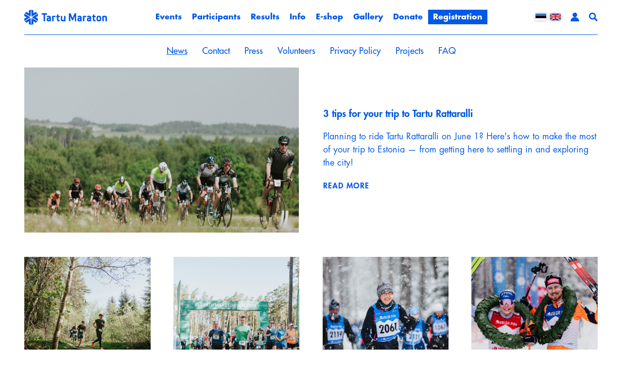

--- FILE ---
content_type: text/html; charset=UTF-8
request_url: https://tartumaraton.ee/en/news/2017/05/26/?page=1
body_size: 53949
content:
<!DOCTYPE  html>
<html lang="en" xml:lang="en" xmlns="http://www.w3.org/1999/xhtml">
<head>
<script async src="https://www.googletagmanager.com/gtag/js?id=G-V7G62TTEVZ"></script>
<script>
  window.dataLayer = window.dataLayer || [];
  function gtag(){dataLayer.push(arguments);}
  gtag('js', new Date());

  gtag('config', 'G-V7G62TTEVZ');
</script>
	<title>News - lk: 2</title>





<meta http-equiv="Content-Type" content="text/html; charset=utf-8" />
<link rel="icon" href="/design/design/common/icons/tartu_maraton.ico" type="image/ico" /><link rel="shortcut icon" href="/design/design/common/icons/tartu_maraton.ico" />
<meta name="author" content="BestIT OÜ" />
<meta name="keywords" content="" />
<meta name="description" content="" />

<meta name="HandheldFriendly" content="True" />
<meta name="MobileOptimized" content="320" />
<meta name="viewport" content="width=device-width, initial-scale=1.0" />




<base href="https://tartumaraton.ee/" />




<meta name="robots" content="follow,index" />

<script>
var baseDirWithLangAjax = 'https://tartumaraton.ee/en/ajaxController';
var langCode2 = 'en';
</script>


<script>

function loadJavascript(filename)
{
	var fileref = document.createElement('script')
	fileref.setAttribute("type","text/javascript")
	fileref.setAttribute("src", filename)
	if (typeof fileref!="undefined")
	{
		document.getElementsByTagName("body")[0].appendChild(fileref);
	}
}

</script>

<style>/* myCssFile: https://tartumaraton.ee/?output=css&additional_css=homepage_structure&v=8 */
.hiddenBlock_content1,.hiddenBlock_content2{display:none;}.adminLink{position:absolute;top:0px;left:0px;padding:0px;margin:0px;z-index:100000000;}.no_objects{padding:10px;}.listContainer{display:block;overflow-x: auto;}.list{border-spacing: 0;border-collapse: collapse;width:100%;}.list th{padding:5px;background-color:#cdcdcd;border-bottom:1px solid #e5e5e5;border-right:1px solid #e5e5e5;color:#000;text-align:left;}.list td{padding:5px;border-bottom:1px solid #e5e5e5;border-right:1px solid #e5e5e5;}.list td:first-child{border-left:1px solid #e5e5e5;}.list tr:nth-child(odd) {background: #f2f2f2;}.list tr:nth-child(even) {background: #ffffff;}.list tr:nth-child(odd) .listActiveRow,.list tr:nth-child(even) .listActiveRow{background-color:#ccf0fe;}.withHeader tr:first-child td{padding:5px;background-color:#cdcdcd;border-bottom:1px solid #e5e5e5;border-right:1px solid #e5e5e5;color:#000;font-weight:600;}a.buttonDetailView,a.adminListButtonDetailView,a.buttonEdit,a.buttonDelete,a.buttonMoveUp,a.buttonMoveDown,a.buttonAdd,a.buttonPhoto{display:block;width:26px;height:26px;background-color: #00adef;-moz-border-radius: 20px;-webkit-border-radius: 20px;border-radius: 20px;-khtml-border-radius: 20px;-webkit-background-size: 12px;-moz-background-size: 12px;-o-background-size: 12px;background-size: 12px;background-repeat:no-repeat;background-position:50% 50%;font-size: 0px;text-indent: -9999999px;}a.buttonOpen{display:block;width:26px;height:26px;background-color: #00adef;-moz-border-radius: 20px;-webkit-border-radius: 20px;border-radius: 20px;-khtml-border-radius: 20px;-webkit-background-size: 12px;-moz-background-size: 12px;-o-background-size: 12px;background-size: 12px;background-repeat:no-repeat;background-position:50% 50%;}a.buttonClose{display:block;width:26px;height:26px;background-color: #00adef;-moz-border-radius: 20px;-webkit-border-radius: 20px;border-radius: 20px;-khtml-border-radius: 20px;-webkit-background-size: 12px;-moz-background-size: 12px;-o-background-size: 12px;background-size: 12px;background-repeat:no-repeat;background-position:50% 50%;}a:hover.buttonDetailView,a:hover.buttonEdit,a:hover.buttonDelete,a:hover.buttonMoveUp,a:hover.buttonMoveDown,a:hover.buttonPhoto{background-color: #cdcdcd;}h2 a.buttonAdd{background-color:#cdcdcd;position:absolute;right:10px;top:8px;}h2 a.buttonOpen{background-color:#cdcdcd;position:absolute;right:10px;top:8px;}h2 a.buttonClose{background-color:#cdcdcd;position:absolute;right:10px;top:8px;}a.buttonDetailView{background-image:url(/design/design/common/img/button_detail_view.png);}a.buttonEdit{background-image:url(/design/design/common/img/button_edit.png);}a.buttonDelete{background-image:url(/design/design/common/img/button_delete.png);}a.buttonPhoto{background-image:url(/design/design/common/img/button_photo.png);background-size:14px;}a.buttonMoveUp{background-image:url(/design/design/common/img/arrow_desc.png);background-size:10px;}a.buttonMoveDown{background-image:url(/design/design/common/img/arrow_asc.png);background-size:10px;}a.buttonAdd{background-image:url(/design/design/common/img/button_add.png);}a.buttonOpen{background-image:url(/design/design/common/img/arrow_asc.png);}a.buttonClose{background-image:url(/design/design/common/img/arrow_desc.png);}a.buttonAddWithLabel{font-family: ;font-size:14px;padding:2px 10px 3px 24px;color:#fff;border:1px solid #01a0dd;text-decoration:none;background-color: #00adef;-moz-border-radius: 3px;-webkit-border-radius: 3px;border-radius: 3px;-khtml-border-radius: 3px;cursor:pointer;background-image:url(/design/design/common/img/button_add.png);background-position: left 6px center;background-size: auto 12px;background-repeat: no-repeat;}a:hover.buttonAddWithLabel{border:1px solid #0178b8;}.width100p{width:100%;}.width75p{width:75%;}.width66p{width:66%;}.width50p{width:50%;}.width33p{width:33%;}.width25p{width:25%;}.width20p{width:20%;}.width15p{width:15%;}.width10p{width:10%;}.width5p{width:5%;}.ti1 td:nth-child(1), .ti1 th:nth-child(1),.ti2 td:nth-child(2), .ti2 th:nth-child(2),.ti3 td:nth-child(3), .ti3 th:nth-child(3),.ti4 td:nth-child(4), .ti4 th:nth-child(4),.ti5 td:nth-child(5), .ti5 th:nth-child(5),.ti6 td:nth-child(6), .ti6 th:nth-child(6),.ti7 td:nth-child(7), .ti7 th:nth-child(7),.ti8 td:nth-child(8), .ti8 th:nth-child(8),.ti9 td:nth-child(9), .ti9 th:nth-child(9), .ti10 td:nth-child(10), .ti10 th:nth-child(10), .ti11 td:nth-child(11), .ti11 th:nth-child(11),.ti12 td:nth-child(12), .ti12 th:nth-child(12),.ti13 td:nth-child(13), .ti13 th:nth-child(13),.ti14 td:nth-child(14), .ti14 th:nth-child(14),.ti15 td:nth-child(15), .ti15 th:nth-child(15),.ti16 td:nth-child(16), .ti16 th:nth-child(16),.ti17 td:nth-child(17), .ti17 th:nth-child(17),.ti18 td:nth-child(18), .ti18 th:nth-child(18),.ti19 td:nth-child(19), .ti19 th:nth-child(19),.ti20 td:nth-child(20), .ti20 th:nth-child(20){color:red;font-weight:600;}.tr1 td:nth-child(1), .tr1 th:nth-child(1),.tr2 td:nth-child(2), .tr2 th:nth-child(2),.tr3 td:nth-child(3), .tr3 th:nth-child(3),.tr4 td:nth-child(4), .tr4 th:nth-child(4),.tr5 td:nth-child(5), .tr5 th:nth-child(5),.tr6 td:nth-child(6), .tr6 th:nth-child(6),.tr7 td:nth-child(7), .tr7 th:nth-child(7),.tr8 td:nth-child(8), .tr8 th:nth-child(8),.tr9 td:nth-child(9), .tr9 th:nth-child(9), .tr10 td:nth-child(10), .tr10 th:nth-child(10), .tr11 td:nth-child(11), .tr11 th:nth-child(11),.tr12 td:nth-child(12), .tr12 th:nth-child(12),.tr13 td:nth-child(13), .tr13 th:nth-child(13),.tr14 td:nth-child(14), .tr14 th:nth-child(14),.tr15 td:nth-child(15), .tr15 th:nth-child(15),.tr16 td:nth-child(16), .tr16 th:nth-child(16),.tr17 td:nth-child(17), .tr17 th:nth-child(17),.tr18 td:nth-child(18), .tr18 th:nth-child(18),.tr19 td:nth-child(19), .tr19 th:nth-child(19),.tr20 td:nth-child(20), .tr20 th:nth-child(20){text-align:right;}.tc1 td:nth-child(1), .tc1 th:nth-child(1),.tc2 td:nth-child(2), .tc2 th:nth-child(2),.tc3 td:nth-child(3), .tc3 th:nth-child(3),.tc4 td:nth-child(4), .tc4 th:nth-child(4),.tc5 td:nth-child(5), .tc5 th:nth-child(5),.tc6 td:nth-child(6), .tc6 th:nth-child(6),.tc7 td:nth-child(7), .tc7 th:nth-child(7),.tc8 td:nth-child(8), .tc8 th:nth-child(8),.tc9 td:nth-child(9), .tc9 th:nth-child(9), .tc10 td:nth-child(10), .tc10 th:nth-child(10), .tc11 td:nth-child(11), .tc11 th:nth-child(11),.tc12 td:nth-child(12), .tc12 th:nth-child(12),.tc13 td:nth-child(13), .tc13 th:nth-child(13),.tc14 td:nth-child(14), .tc14 th:nth-child(14),.tc15 td:nth-child(15), .tc15 th:nth-child(15),.tc16 td:nth-child(16), .tc16 th:nth-child(16),.tc17 td:nth-child(17), .tc17 th:nth-child(17),.tc18 td:nth-child(18), .tc18 th:nth-child(18),.tc19 td:nth-child(19), .tc19 th:nth-child(19),.tc20 td:nth-child(20), .tc20 th:nth-child(20),.tc21 td:nth-child(21), .tc21 th:nth-child(21),.tc22 td:nth-child(22), .tc22 th:nth-child(22),.tc23 td:nth-child(23), .tc23 th:nth-child(23),.tc24 td:nth-child(24), .tc24 th:nth-child(24),.tc25 td:nth-child(25), .tc25 th:nth-child(25),.tc26 td:nth-child(26), .tc26 th:nth-child(26),.tc27 td:nth-child(27), .tc27 th:nth-child(27){text-align:center;}.tb1 td:nth-child(1), .tb1 th:nth-child(1),.tb2 td:nth-child(2), .tb2 th:nth-child(2),.tb3 td:nth-child(3), .tb3 th:nth-child(3),.tb4 td:nth-child(4), .tb4 th:nth-child(4),.tb5 td:nth-child(5), .tb5 th:nth-child(5),.tb6 td:nth-child(6), .tb6 th:nth-child(6),.tb7 td:nth-child(7), .tb7 th:nth-child(7),.tb8 td:nth-child(8), .tb8 th:nth-child(8),.tb9 td:nth-child(9), .tb9 th:nth-child(9), .tb10 td:nth-child(10), .tb10 th:nth-child(10), .tb11 td:nth-child(11), .tb11 th:nth-child(11),.tb12 td:nth-child(12), .tb12 th:nth-child(12),.tb13 td:nth-child(13), .tb13 th:nth-child(13),.tb14 td:nth-child(14), .tb14 th:nth-child(14),.tb15 td:nth-child(15), .tb15 th:nth-child(15),.tb16 td:nth-child(16), .tb16 th:nth-child(16),.tb17 td:nth-child(17), .tb17 th:nth-child(17),.tb18 td:nth-child(18), .tb18 th:nth-child(18),.tb19 td:nth-child(19), .tb19 th:nth-child(19),.tb20 td:nth-child(20), .tb20 th:nth-child(20){font-weight:600;}.narrow td,.narrow th{padding:3px 2px;font-size:14px;line-height:15px;}.messages_global_container{display:block;}.warnings_container{font-weight:600;padding:10px;background-color:#f4b202;display:block;margin:5px 0;}.errors_container,.form_error{font-weight:600;padding:10px;background-color:#e2001a;color:#fff;display:block;margin:5px 0;}.messages_container{font-weight:600;padding:10px;background-color:#24a612;color:#fff;display:block;margin:5px 0;}.inputError{background-color: #ffe6e6;}.filter{display: -webkit-box;display: -ms-flexbox;display: -webkit-flex;display: flex;background-color:#f4f4f4;border:0px solid #c7c7c7;-moz-box-sizing: border-box;box-sizing: border-box;font-size:14px;margin-bottom:15px;position:relative;}.filter .content{display: -webkit-box;display: -ms-flexbox;display: -webkit-flex;display: flex;-webkit-flex-wrap: wrap;flex-wrap: wrap;padding:5px;white-space: normal;}.filter .content div{margin:5px;}.filter .content div div{margin:0;}.filter .content div span.label{display:block;font-weight:600;}.filter .content div span.label img{display:inline-block;}.filter .filter_buttons{display: -webkit-box;display: -ms-flexbox;display: -webkit-flex;display: flex;-webkit-box-align: center;-moz-box-align: center;-ms-flex-line-pack: center;-webkit-align-content: center;align-content: center;align-items: center;-webkit-align-items: center;margin-left:10px;padding-right:5px;padding-top:18px;margin-top: 5px;}.filter .content div table{border-collapse: collapse;border-spacing: 0px;}.filter .content div img{display:block;}.filter .buttons input[type="button"],.filter .buttons input[type="submit"]{margin-bottom:5px;}.filter input[type="text"],.filter select{border: 1px solid #dddddd;}.filter_element.keyword{width: 300px;}.filter_element.keywordinput[type="text"]{width: 100% !important;}.important{color:red;}a.openDetailSearch{position:absolute;width:40px;height:16px;display:block;text-align:center;background-image: url(//tartumaraton.ee/design/design/common/img/icon_arrow_down_black.png);background-position:50% 55%;background-size:auto 7px;background-repeat:no-repeat;background-color:red;-moz-border-radius: 30px;-webkit-border-radius: 30px;border-radius: 30px;-khtml-border-radius: 30px;border:1px solid #c7c7c7;background-color:#fff;left:49%;bottom:-10px;}a.closeDetailSearch{background-image: url(//tartumaraton.ee/design/design/common/img/icon_arrow_up_black.png);background-position:50% 50%;}.filter .extraFilterContainer{display:block;width:100%;}.filter .content div.extraFilter{width:100%;display: -webkit-box;display: -ms-flexbox;display: -webkit-flex;display: flex;}.filter .content div.extraFilter div{margin-right:10px;}.filter .filter_buttons.removeTopPadding{padding-top:0;}section{border-top:1px solid #e5e5e5;margin-top:10px;display:block;overflow:hidden;}section h2{background-color:#00adef;margin:0px;padding:12px 10px 10px 10px;color:#fff;position:relative;}section:first-child{margin-top:0px;}.listTableInner tr th{text-align:left;}.form_value textarea {-moz-box-sizing: border-box;box-sizing: border-box;width:100%;height:100px;}.form_value input[type="text"],.form_value input[type="password"],.form_value input[type="file"] {-moz-box-sizing: border-box;box-sizing: border-box;width:100%;}.form_value table{margin-left:-2px;}.form_value table td{padding:0px;margin:0px;}.form_container{display:block;overflow:hidden;border:1px solid #dedede;padding:10px;}.form_container + .form_container{margin-top:10px;}.form_row{display: -webkit-flex;display: -webkit-box;display: -moz-box;display: -ms-flexbox;display: flex;-webkit-flex-direction: row;flex-direction: row;}.form_label,.form_value{background-color:#f4f4f4;border-right:1px solid #e5e5e5;border-left:1px solid #ffffff;border-bottom:1px solid #e5e5e5;border-top:1px solid #ffffff;-moz-box-sizing: border-box;box-sizing: border-box;}.form_label{padding:5px 10px 5px 10px;color:#000;font-weight:600;width:22%;}.form_value{width:78%;padding:5px 10px 5px 10px;}.form_label:first-child{border-left:1px solid #e5e5e5;}.form_container.view .form_label,.form_container.view .form_value{padding:10px;}.form_label{padding:5px 10px 5px 10px;color:#000;font-weight:600;width:22%;}.form_value{width:78%;padding:5px 10px 5px 10px;}.form_help{display:block;padding-top:5px;width:100%;font-style:italic;font-size:14px;line-height:16px;color:#777;clear:both;}.labelWidth33p .form_label{width:33%;}.labelWidth33p .form_value{width: 67%; }.labelWidth50p .form_label{width:50%;}.labelWidth50p .form_value{width:50%; }.labelWidth66p .form_label{width:66%;}.labelWidth66p .form_value{width:34%; }.form_row.colspan{display: block;-moz-box-sizing: border-box;box-sizing: border-box}.form_row.colspan .form_label{-webkit-box-flex: 1;-webkit-flex: 1;-ms-flex: 1;flex: 1;border-bottom:0px;-moz-box-sizing: border-box;box-sizing: border-box;width:100%;}.form_row.colspan .form_value{-webkit-box-flex: 1;-webkit-flex: 1;-ms-flex: 1;flex: 1;border-top:0px;padding-top:0px;border-left:1px solid #e5e5e5;-moz-box-sizing: border-box;box-sizing: border-box;width:100%;max-width:100%;}.form_container.view .form_row.colspan .form_label{padding:10px 10px 0 10px;}.form_container.view .form_row.colspan .form_value{padding:5px 10px 10px 10px;}.form_value p{display:block;margin:0px;padding:0px;padding-bottom:2px;color:#000;}.form_value_element{float:left;margin-left:10px;}.form_value_element:first-child{margin-left:0px;}.form_buttons{margin-top:10px;display:flex;justify-content: center;webkit-justify-content: center;}.buttons{display:block;overflow:hidden;margin:10px 0px;text-align:center;}.buttons input[type="button"]{margin:5px;}.tableContainer{overflow-x:auto;-moz-box-sizing: border-box;box-sizing: border-box;white-space: nowrap;}table.responsive,.table,table.listTableInner{border-spacing: 0;border-collapse: collapse;-moz-box-sizing: border-box;box-sizing: border-box;width:99.9%;}table.responsive th,.table th,table.listTableInner th{text-align:left;background-color:#ffffff;border:0px;border-bottom:8px solid #dedede;padding:5px;color:#000;}table.responsive td,.table td,table.listTableInner td{padding:5px;border-bottom:1px solid #dddddd;}table.responsive tr:nth-child(odd) td,.table tr:nth-child(odd) td,table.listTableInner tr:nth-child(odd) td{background-color:#f6f6f6;}table.responsive th.narrowColumn,table.responsive td.narrowColumn,table.listTableInner th.narrowColumn,table.listTableInner td.narrowColumn{width:1%;white-space:nowrap;}table.responsive th.center,table.responsive td.center{text-align:center;}table.responsive th.right,table.responsive td.right{text-align:right;}table.responsive td.photo{text-align:center;width:90px;}table.responsive td.nowrap{white-space:nowrap;}@media only screen and (max-width: 600px){table.responsive,table.responsive thead,table.responsive tbody,table.responsive th,table.responsive td,table.responsive tr,table.responsive th.narrowColumn,table.responsive td.narrowColumn,table.responsive td.photo { display: block;text-align:left;width:auto;}table.responsive th.center,table.responsive td.center{text-align:left;}table.responsive th.right,table.responsive td.right,table.responsive.tr1 td,table.responsive.tr2 td,table.responsive.tr3 td,table.responsive.tr4 td,table.responsive.tr5 td,table.responsive.tr6 td,table.responsive.tr7 td{text-align:left;}table.responsive thead tr { position: absolute;top: -9999px;left: -9999px;border:1px solid red;}table.responsive tr { border: 1px solid #dedede; margin-bottom:10px; }table.responsive td,table.responsive td.narrowColumn,table.responsive td.photo { border: none;border-bottom: 1px solid #dedede; position: relative;padding-left: 42%;white-space:normal;}table.responsive td.listButtonField { border: none;position: relative;padding: 0px;background-color:#f5f5f5;margin-bottom:1px; width:100%;}table.responsive td.listPhotoField { border: none;position: relative;padding: 10px;margin-bottom:1px; width:100%;-moz-box-sizing: border-box;box-sizing: border-box;font-size:0px;text-align:center;}table.responsive td.listButtonField a.buttonDetailView,table.responsive td.listButtonField a.buttonEdit,table.responsive td.listButtonField a.buttonDelete,table.responsive td.listButtonField a.buttonMoveUp,table.responsive td.listButtonField a.buttonMoveDown,table.responsive td.listButtonField a.buttonAdd{display:block;width:100%;-moz-border-radius: 0px;-webkit-border-radius: 0px;border-radius: 0px;-khtml-border-radius: 0px;}table.responsive td:before { position: absolute;top: 6px;left: 6px;width: 40%; padding-right: 10px; white-space: nowrap;font-weight:600;}.responsiveHeader{background-color:red;position: absolute;top: -9999px;left: -9999px;}table.pricelist td:before {font-size:12px;width:50%;}table.pricelist td { padding-left: 55%; }table.responsive2,table.responsive2 tbody,table.responsive2 tr,table.responsive2 tr td{display:block;width:100% !important;}table.responsive2 tr td{margin-bottom:15px;}}.totalSumBlock{display:block;text-align:center;padding:15px 0;border-bottom:1px solid #dedede;font-size:20px;font-weight:bold;}.cartCheckoutInfoBlock{display:block;overflow:hidden;}.cartCheckoutInfoBlock .section{margin-top:20px;}.cartCheckoutInfoBlock .section h2{margin:0;padding-top:0;padding-bottom:15px;}.cartCheckoutInfoBlock .section .content{display: -webkit-box;display: -ms-flexbox;display: -webkit-flex;display: flex;border:1px solid #dedede;padding:10px;}.cartCheckoutInfoBlock .section .content .transportType{width:280px;}.cartCheckoutInfoBlock .section .content .transportTypeData{margin-left:10px;-webkit-box-flex: 1;-webkit-flex: 1;-ms-flex: 1;flex: 1;}.cartCheckoutInfoBlock .section .content .transportTypeData .form_label{width:30%;}.cartCheckoutInfoBlock .section .content .transportTypeData .form_value{width:70%;}.cartCheckoutInfoBlock .section .content .customerData,.cartCheckoutInfoBlock .section .content .notes{width:100%;}.cartCheckoutInfoBlock .checkoutButtons{display:block;text-align:center;margin-top:15px;overflow:hidden;}.cartCheckoutInfoBlock .checkoutButtons .form_button,.checkoutButtons input[type="button"]{display:inline-block;margin:5px;}@media (max-width: 992px) {.cartCheckoutInfoBlock .section .content{display:block;}.cartCheckoutInfoBlock .section .content .transportType{width:100%;margin-bottom:10px;}.cartCheckoutInfoBlock .section .content .transportTypeData{margin-left:0px;width:100%;}}@media (max-width: 768px) {.cartCheckoutInfoBlock .section .content .transportTypeData .form_label,.cartCheckoutInfoBlock .section .content .transportTypeData .form_value{width:100%;}}.popupDialog {display:none;margin-top:50px;left:calc(50% - 350px); background-color:#fff;width:700px;}.popupHeader{background-color:#dedede;padding:15px;}.popupHeader h2{text-transform:none;padding:0px 30px 0px 0px;margin:0px;color:#000;}.popupContent{padding:15px 15px;}.popupContent p{padding:0px;margin:0px;}.close {position: absolute;right: 0px;bottom: 100%;height: 40px;width: 24px;background: url(/design/design/common/img/close.png) no-repeat center;background-size: 24px;font-size: 0px;-webkit-transition: all 0.5s ease;transition: all 0.5s ease;cursor:pointer;}.close:hover {-ms-transform: rotate(180deg);-webkit-transform: rotate(180deg);transform: rotate(180deg);}@keyframes fadeIn {0% {opacity: 0;}100% {opacity: 1;}}.popupFullBackground {position: fixed;left: 0px;top: 0px;right: 0px;bottom: 0px;z-index: 1000;background: rgba(0, 0, 0, 0.8);padding: 60px 20px 40px 20px;-webkit-box-pack: center;-webkit-justify-content: center;-ms-flex-pack: center;justify-content: center;-webkit-align-items: flex-start;-ms-flex-align: flex-start;align-items: flex-start;-webkit-box-align: flex-start;overflow: auto;-webkit-transition: all 0.3s;transition: all 0.3s;-ms-transform: translateY(-130%);-webkit-transform: translateY(-130%);transform: translateY(-130%);}.popupFullBackground:target {display: -webkit-box;display: -webkit-flex;display: -ms-flexbox;display: flex;-ms-transform: translateY(0);-webkit-transform: translateY(0);transform: translateY(0);}.popupFullBackgroundVisible {display: -webkit-box;display: -webkit-flex;display: -ms-flexbox;display: flex;-ms-transform: translateY(0);-webkit-transform: translateY(0);transform: translateY(0);}.popupContent {flex: 0 1 95%;max-width:1400px;background: #fff;padding: 20px;padding-top: 10px;position: relative;}.popupDialogFullscreen .popupContent{-webkit-box-flex: 0 1 95%;-webkit-flex: 0 1 95%;-ms-flex: 0 1 95%;flex: 0 1 95%;}.popupContent h2 {font-size: 24px;font-weight: 700;color: #000;margin: 10px 0px;line-height: 1.2;}.popupClose {position: absolute;right: 0px;bottom: 100%;height: 40px;width: 40px;background: url(/design/design/common/img/close.png) no-repeat center;background-size: 24px;font-size:0px;-webkit-transition: all 0.3s ease;transition: all 0.3s ease;}.popupClose:hover {-ms-transform: rotate(180deg);-webkit-transform: rotate(180deg);transform: rotate(180deg);}.blogBox{display:block;border-bottom:1px dotted #999;padding:20px;cursor:pointer;}.blogBox:hover{background-color:#f4f4f4;}.blogBox:nth-child(1){border-top:1px dotted #999;}.blogBox h3{color:#000;font-size:40px;line-height:42px;font-weight:normal;margin:0;padding:0;}.blogBox .description{margin-top:10px;}.blogBox .dateAndAuthor{color:#51565f;border-top:1px solid #dedede;margin-top:15px;padding-top:10px;display:inline-block;}.blogBox .dateAndAuthor span{display:block;float:left;}.blogBox .dateAndAuthor .author,.blogBox .dateAndAuthor .comments{margin-left:15px;padding-left:15px;border-left:1px solid #dedede;}.blogBox .dateAndAuthor .comments{text-transform:lowercase;}.blogHeader{background-color:#f4f4f4;padding:40px;}.blogHeader h2{padding:0;margin:0;color:#000;font-size:50px;line-height:54px;font-weight:normal;}.blogHeader .categoryAndDate{display: -webkit-box;display: -ms-flexbox;display: -webkit-flex;display: flex;-webkit-box-align: center;-moz-box-align: center;-ms-flex-line-pack: center;-webkit-align-content: center;align-content: center;align-items: center;-webkit-align-items: center;padding-bottom:15px;margin-bottom:15px;border-bottom:1px dotted #999;color:#51565f;}.blogHeader .categoryAndDate .date{-webkit-box-flex: 1;-webkit-flex: 1;-ms-flex: 1;flex: 1;text-align:right;}.blogHeader .author{display:inline-block;margin-top:15px;padding-top:15px;border-top:1px dotted #999;padding-bottom:15px;border-bottom:1px dotted #999;padding-right:30px;}.blogContent{padding:40px;}.blogContent .photoContainer{float:right;width:40%;margin-left:20px;margin-bottom:10px;padding:10px;-moz-box-sizing: border-box;box-sizing: border-box;border:1px solid #dedede;}.blogContent .photo{display:block;overflow:hidden;}.blogContent .photo img{width:100%;display:block;-webkit-transition: all 1s ease;-moz-transition: all 1s ease;-ms-transition: all 1s ease;-o-transition: all 1s ease;transition: all 1s ease;}.blogContent .photo:hover img{-webkit-transform:scale(1.25);-moz-transform:scale(1.25);-ms-transform:scale(1.25);-o-transform:scale(1.25); transform:scale(1.25);}.blogCommentsContainer{margin-top:40px;display:block;}.blogCommentsContainer h2{padding-bottom:15px;}.blogComments{margin-bottom:20px;}.blogCommentBox{border-bottom:1px dotted #999;padding:15px 0;}.blogCommentBox:nth-child(1){border-top:1px dotted #999;}.blogCommentBox .nameAndDate{color:#51565f;margin-bottom:5px;}.blogCommentBox .nameAndDate span{margin-right:10px;}.blogCommentBox .nameAndDate span.name{font-weight:600;color:#000;}.blogOtherPhotos{display:block;overflow:hidden;margin-top:20px;}.blogOtherPhotos .otherPhotoBox{float:left;width:23.5%;margin-left:2%;margin-bottom:15px;overflow:hidden;}.blogOtherPhotos .otherPhotoBox:nth-child(4n+1){margin-left:0;clear:both;}.blogOtherPhotos .otherPhotoBox a{display:block;overflow:hidden;}.blogOtherPhotos .otherPhotoBox span{display:block;text-align:center;margin-top:3px;font-style:italic;font-size:12px;}.blogOtherPhotos .otherPhotoBox img{width:100%;display:block;-webkit-transition: all 1s ease;-moz-transition: all 1s ease;-ms-transition: all 1s ease;-o-transition: all 1s ease;transition: all 1s ease;}.blogOtherPhotos .otherPhotoBox:hover img{-webkit-transform:scale(1.25);-moz-transform:scale(1.25);-ms-transform:scale(1.25);-o-transform:scale(1.25); transform:scale(1.25);}@media (max-width: 992px) {.blogContent,.blogHeader{padding:20px;}.blogHeader h2,.blogBox h3{padding:0;margin:0;color:#000;font-size:38px;line-height:40px;font-weight:normal;}.blogOtherPhotos .otherPhotoBox,.blogOtherPhotos .otherPhotoBox:nth-child(4n+1){float:left;width:32%;margin-left:2%;margin-bottom:15px;overflow:hidden;clear:none;}.blogOtherPhotos .otherPhotoBox:nth-child(3n+1){margin-left:0;clear:both;}}@media (max-width: 500px) {.blogBox{padding:10px;}.blogContent{padding:0px;}.blogHeader h2,.blogBox h3{font-size:28px;line-height:30px;}.blogContent .photo{float:none;width:100%;margin-left:0px;margin-bottom:15px;}.blogBox .dateAndAuthor span{display:block;float:none;}.blogBox .dateAndAuthor .author,.blogBox .dateAndAuthor .comments{margin-left:0px;padding-left:0px;border-left:0px;}.blogOtherPhotos .otherPhotoBox,.blogOtherPhotos .otherPhotoBox:nth-child(4n+1),.blogOtherPhotos .otherPhotoBox:nth-child(3n+1){float:left;width:49%;margin-left:2%;margin-bottom:15px;overflow:hidden;clear:none;}.blogOtherPhotos .otherPhotoBox:nth-child(2n+1){margin-left:0;clear:both;}}.newsList ul{list-style:none;margin:0;padding:0;}.newsList ul li{display:block;overflow:hidden;margin-top:20px;padding-bottom:20px;cursor:pointer;border-bottom:1px solid #dedede;}.newsList ul li{overflow: inherit;display: -webkit-box;display: -ms-flexbox;display: -webkit-flex;display: flex;-webkit-box-align: center;-moz-box-align: center;-ms-flex-line-pack: center;-webkit-align-content: center;align-content: center;align-items: center;-webkit-align-items: center;}.newsList ul li .newsPhoto{width: 240px;margin-right: 20px;}.newsList ul li .newsPhoto img{display: block;width: 100%;}.newsList ul li .newsData{-webkit-box-flex: 1;-webkit-flex: 1;-ms-flex: 1;flex: 1;}.newsList ul li:nth-child(1){margin-top:0px;}.newsList h2{margin:0;padding:0 0 5px 0;font-size:18px;line-height:21px;}.newsList ul li:hover h2{text-decoration:underline;}.newsList .date,.newsView .date{display:inline-block;padding:5px 10px;background-color:#dedede;font-size:12px;line-height:14px;margin-bottom:5px;}.newsContent{display:block;overflow:hidden;margin-top:10px;}.newsView .newsPic{float:right;margin-left:20px;margin-bottom:20px;width:350px;}.newsView .newsPic img{width:100%;display:block;}.newsView .newsPic p{text-align:center;font-weight:600;font-size:14px;line-height:16px;}.newsView .newsIntro{font-weight:600;margin-bottom:15px;}@media (max-width: 992px) {.newsView .newsPic{margin-left:10px;margin-bottom:10px;width:250px;}}@media (max-width: 768px) {.newsList ul li .newsPhoto{width: 200px;}}@media (max-width: 600px) {.newsList ul li .newsPhoto{width: 150px;}}@media (max-width: 500px) {.newsList ul li.newsItem{-webkit-flex-direction: column;flex-direction: column;}.newsList ul li .newsPhoto{width: 100%;margin: 0 0 15px 0;}}@media (max-width: 450px) {.newsView .newsPic{float:none;margin-left:0px;margin-bottom:15px;width:100%;}}.pagingContainer{margin-top:10px;display:block;overflow:hidden;}.pagerContainer{display:flex;flex-direction:row;padding:5px;align-items:center;background-color:#e5e5e5;}.pagerLeftBlock{flex: 0 1 57px;flex-wrap:no-wrap;display:flex;}.pagerMiddleBlock{flex:auto;justify-content:center;padding:0 15px;}.pagerRightBlock{display:flex;flex: 0 1 57px;flex-wrap:no-wrap;}a.pagingButtonFirstPage,a.pagingButtonPreviousPage,a.pagingButtonNextPage,a.pagingButtonLastPage{display:block;width:26px;height:26px;background-color: #999;-moz-border-radius: 20px;-webkit-border-radius: 20px;border-radius: 20px;-khtml-border-radius: 20px;-webkit-background-size: 12px;-moz-background-size: 12px;-o-background-size: 12px;background-size: 12px;background-repeat:no-repeat;background-position:50% 50%;}a.pagingButtonFirstPage,a.pagingButtonPreviousPage,a.pagingButtonNextPage,a.pagingButtonLastPage{background-size:auto 8px;float:left;}a.pagingButtonFirstPage{background-image:url(/design/design/common/img/pagingFirstPageButton.png);background-position:40% 50%;margin-right:5px;}a.pagingButtonPreviousPage{background-image:url(/design/design/common/img/pagingPrevPageButton.png);}a.pagingButtonNextPage{background-image:url(/design/design/common/img/pagingNextPageButton.png);margin-right:5px;}a.pagingButtonLastPage{background-image:url(/design/design/common/img/pagingLastPageButton.png);background-position:60% 50%;}a.buttonDisabled{cursor:default;background-color:#e5e5e5;}a:hover.buttonDisabled{cursor:default;background-color:#e5e5e5;}.table_with_button {width: 100%;}.table_with_button td:first-child {padding-left:8px;padding-right:8px;padding-top:5px;padding-bottom:5px;font-weight:bold;color:#000;vertical-align:top;border-right:8px solid #dedede;}.table_with_button td {padding-left:8px;padding-right:8px;padding-top:5px;padding-bottom:5px;vertical-align:top;}.table_with_button table td:first-child {border:0px;padding:0px;font-weight:normal;}.table_with_button table td {border:0px;padding:0px;font-weight:normal;}.table_with_button tr:last-child td:first-child {border-right:0px solid #dedede;}.table_with_button td[colspan="2"]:first-child {border-right:0px solid #dedede;}.table_edit_view {width: 100%;}table .tableWithButton{width:100%;border:1px solid #eae9e9;-webkit-border-radius: 8px; -moz-border-radius: 8px; border-radius: 8px; }table .tableWithButton tr:first-child td {border-top:0px;}table .tableWithButton tr:last-child td {border:0px;padding:10px 5px;}table .tableWithButton td{padding:5px;border-left:1px solid #fff;border-top:1px solid #fff;border-bottom:1px solid #eae9e9;}table .tableWithButton td:first-child{font-weight:bold;color:#000;padding:5px;width:20%;border-right:1px solid #c9c9c9;border-bottom:1px solid #eae9e9;border-left:0px;}table .tableWithButton table:first-child td{border:0px solid blue;padding:0px;font-weight:normal;color:#777;width:auto;}.tableWithoutButton{width:100%;border:1px solid #eae9e9;-webkit-border-radius: 8px; -moz-border-radius: 8px; border-radius: 8px; }.tableWithoutButton tr:first-child td {border-top:1px;}.tableWithoutButton td{padding:5px;border-left:1px solid #fff;border-top:1px solid #fff;border-bottom:1px solid #eae9e9}.tableWithoutButton td:first-child{font-weight:bold;color:#000;padding:5px;width:20%;border-right:1px solid #c9c9c9;border-bottom:1px solid #eae9e9;border-left:0px;}.tableWithoutButton tr:last-child td{border-bottom:0px;}.tableWithoutButton tr:last-child td:first-child{border-bottom:0px;}.tableList{border:0px;width:100%;}.tableList th{padding:5px;color:#000;text-align:left;border-bottom:8px solid #29b2de;}.tableList tr td {border:0px;padding:5px;}.tableList tr:first-child td {border-top:0px;padding:5px;}.tableList tr:last-child td {border:0px;padding:5px;border-bottom:1px solid #e0e0e0;}.tableList td{padding:5px;border:0px;border-bottom:1px solid #e0e0e0;}.tableList td:first-child{padding:5px;border:0px;border-bottom:1px solid #e0e0e0;width:auto;font-weight:normal;color:#777;}.tableList tr:nth-child(even){background-color: #eae9e9;}table .tableWithoutButton .tableList{border:0px;width:auto;}table .tableWithoutButton .tableList th{padding:5px;color:#000;text-align:left;border-bottom:8px solid #29b2de;}table .tableWithoutButton .tableList tr:first-child td {border-top:0px;padding:5px;}table .tableWithoutButton .tableList tr:last-child td {border:0px;padding:5px;border-bottom:1px solid #e0e0e0;}table .tableWithoutButton .tableList td{padding:5px;border:0px;border-bottom:1px solid #e0e0e0;}table .tableWithoutButton .tableList td:first-child{padding:5px;border:0px;border-bottom:1px solid #e0e0e0;width:auto;font-weight:normal;color:#777;}table .tableWithoutButton .tableList tr:nth-child(even){background-color: #eae9e9;}table .tableWithButton .tableList{border:0px;width:auto;}table .tableWithButton .tableList th{padding:5px;color:#000;text-align:left;border-bottom:8px solid #29b2de;}table .tableWithButton .tableList tr td {border:0px;padding:5px;}table .tableWithButton .tableList tr:first-child td {border-top:0px;padding:5px;}table .tableWithButton .tableList tr:last-child td {border:0px;padding:5px;border-bottom:1px solid #e0e0e0;}table .tableWithButton .tableList td{padding:5px;border:0px;border-bottom:1px solid #e0e0e0;}table .tableWithButton .tableList td:first-child{padding:5px;border:0px;border-bottom:1px solid #e0e0e0;width:auto;font-weight:normal;color:#777;}table .tableWithButton .tableList tr:nth-child(even){background-color: #eae9e9;}input[type="text"].form_date{width:85px;}input[type="text"].form_time{width:50px;}input[type="text"]:disabled,input[type="password"]:disabled,input[type="text"]:disabled,input[type="date"]:disabled,input[type="datetime"]:disabled,input[type="checkbox"]:disabled,input[type="radio"]:disabled,textarea:disabled,select:disabled,[disabled] option {background-color: #dedede;}.google-maps-container{float:left;width:100%;}.google-maps {position: relative;padding-bottom: 60%; // This is the aspect ratioheight: 0;overflow: hidden;}.google-maps iframe {position: absolute;top: 0;left: 0;width: 100% !important;height: 100% !important;border:0px;}.productsCatComment{display:block;overflow:hidden;margin-bottom:15px;}.productsCatComment .photo{float:right;width:30%;margin:0 0 10px 20px;}.productsCatComment .photo img{width:100%;}.productViewData{float:left;width:62%;}.productPrice span{display:block;text-decoration:line-through;}.productPrice p{font-weight:700;}.productViewPhoto{float:right;width:35%;}.addToCartBlock{display:block;text-align:center;margin:15px 0;}.addToCartBlock table{display:inline-block;}.listButtonField{width:1%;white-space:nowrap;}.listPhotoField{width:120px;}.video_listBox,.video_listBox:nth-child(even){float:left;width:49%;position:relative;font-size:0px;line-height:0px;cursor:pointer;margin:0;margin-bottom:2%;}.video_listBox:nth-child(2n+1){margin-left:2%;}.video_listBoxInside{position:absolute;left:0;top:0;right:0;bottom:0;background-image: url(/design/design/common/img/video_icon.png);background-position:10px 10px;background-size:70px;background-repeat:no-repeat;}.video_titleContainer{position:absolute;bottom:0;left:0;right:0;background: rgba(0, 0, 0, 0.6);font-size:16px;line-height:18px;display: -webkit-box;display: -ms-flexbox;display: -webkit-flex;display: flex;}.video_titleContainer .dateBox{width:80px;text-align:center;padding:15px 10px;background-color:#b0b0b0;color:#fff;display: -webkit-box;display: -ms-flexbox;display: -webkit-flex;display: flex;-webkit-box-align: center;-moz-box-align: center;-ms-flex-line-pack: center;-webkit-align-content: center;align-content: center;align-items:center;}.video_titleContainer .nameBox{-webkit-box-flex: 1;-webkit-flex: 1;-ms-flex: 1;flex: 1;padding:15px 10px;color:#fff;}.video_titleContainer span{padding:0;margin:0;font-size:16px;height:18px;overflow:hidden;font-weight:600;}@media only screen and (max-width: 750px) {.popupDialog{width:520px;left:calc(50% - 260px);}}@media only screen and (max-width: 550px) {.popupDialog{width:400px;left:calc(50% - 200px);}}@media only screen and (max-width: 440px) {.popupDialog{width:260px;left:calc(50% - 130px);}}@media only screen and (max-width: 600px){.video_listBox,.video_listBox:nth-child(even){width:100%;margin-bottom:10px;}.video_listBox:nth-child(2n+1){margin-left:0;}}.form_value.required{background-color:#FFE1DD;}.form_label.required:after{content: '*';color:red;padding-left:5px;font-size:16px;vertical-align:top;}.form_buttons input{font-size:14px;background-color:#00ADEF;color:white;margin-right:3px;}.filesList{display:block;}.filesList .comment{display:block;margin-bottom:20px;}.filesList .fileRow{display: -webkit-box;display: -ms-flexbox;display: -webkit-flex;display: flex;-webkit-box-align: center;-moz-box-align: center;-ms-flex-line-pack: center;-webkit-align-content: center;align-content: center;align-items: center;-webkit-align-items: center;margin-bottom:10px;}.filesList .fileRow .icon{width:20px;margin-right:5px;}.filesList .fileRow .name{-webkit-box-flex: 1;-webkit-flex: 1;-ms-flex: 1;flex: 1;}.fileRow .description{color:#999;font-style:italic;}.wrap{ -webkit-flex-wrap: wrap;flex-wrap: wrap;}.orderPaymentsContainer{display: -webkit-box;display: -ms-flexbox;display: -webkit-flex;display: flex;}.order_payment_method_box{float:left;margin:0 10px 10px 0;padding:10px;cursor:pointer;border:1px solid #dedede;width:130px;}.order_payment_method_box:hover{background-color:#f4f4f4;}.order_payment_method_box .logo{height: auto;margin-top: 10px;}.order_payment_method_box .logo img{max-width: 100%;display: block;}.shopLoginContainer{display: -webkit-box;display: -ms-flexbox;display: -webkit-flex;display: flex;border:1px solid #dedede;}.shopLoginContainer .login,.shopLoginContainer .withoutLogin{width:50%;padding:15px;-moz-box-sizing: border-box;box-sizing: border-box;}.shopLoginContainer .login{border-right:1px solid #dedede;}.shopLoginContainer h2{padding-top:0;padding-bottom:10px;}.shopLoginContainer .form_label{width:35%;}.shopLoginContainer .form_value{width:65%;}@media (max-width: 1100px) {.shopLoginContainer{display:block;}.shopLoginContainer .login,.shopLoginContainer .withoutLogin{width:100%;}.shopLoginContainer .login{border-right:0px;border-bottom:1px solid #dedede;}}@media (max-width: 768px) {.adminLink{display:none;}.form_row{flex-direction:column;}.form_label,.labelWidth33p .form_label,.labelWidth50p .form_label,.labelWidth66p .form_label,.form_label:first-child,.shopLoginContainer .form_label{width:100%;border:0px;padding:5px 10px 0 10px;border-left:1px solid #dedede;border-right:1px solid #dedede;}.form_value,.labelWidth33p .form_value,.labelWidth50p .form_value,.labelWidth66p .form_value,.form_value:first-child,.shopLoginContainer .form_value{width:100%;border:0px;padding:5px 10px 0 10px;padding-bottom:10px;border-bottom:1px solid #dedede;border-left:1px solid #dedede;border-right:1px solid #dedede;}.form_value_element{float:none;margin-left:0px;margin-top:10px;}.form_value_element span{display:block;font-weight:600;}.form_value_element:first-child{margin-top:0px;}.form_container.view .form_label,.form_container.view .form_value{padding:5px 10px 0 10px;}.form_container.view .form_value{padding:5px 10px 5px 10px;}}@media (max-width: 450px) {.productsCatComment .photo{float:none;display:block;width:100%;margin:0 0 15px 0px;}.productViewData{width:100%;}.productViewPhoto{width:100%;float:none;display:block;margin-top:15px;}}.personMap{width:100%;height:600px;}@media (max-width: 1100px) {.personMap{height:450px;}}@media (max-width: 450px) {.personMap{height:250px;}}@media print {.popupFullBackground{display:none;}}#dynamic_menu{display:block;}.dynamicItemDiv{display:block;}.dynamicItemDivInside{display: -webkit-box;display: -ms-flexbox;display: -webkit-flex;display: flex;margin-bottom:1px;}a.dynamicItem{-webkit-box-flex: 1;-webkit-flex: 1;-ms-flex: 1;flex: 1;padding:10px;color:#000;text-decoration:none;font-size:18px;font-weight:600;background-color:#e9e9e9;}a:hover.dynamicItem,a.dynamicItem.active{text-decoration:underline;}.dynamicItemDiv .dynamicItemDiv{margin:0px 0 1px 20px;background-color:transparent;}.dynamicItemDiv .dynamicItemDiv a.dynamicItem{background-color:transparent;font-weight:normal;font-size:16px;}a.dynamicItem a.dynamicItem{margin-left:20px;}.dynamicItemPlusIcon,.dynamicItemMinusIcon{width:35px;background-color:#d2d2d2;}.dynamicItemDiv .dynamicItemDiv .dynamicItemPlusIcon,.dynamicItemDiv .dynamicItemDiv .dynamicItemMinusIcon{}.dynamicItemPlusIcon{background-image: url(/design/design/common/img/icon_arrow_down_black.png);background-position:50% 50%;background-size:19px auto;background-repeat:no-repeat;}.dynamicItemMinusIcon{background-image: url(/design/design/common/img/icon_arrow_up_black.png);background-position:50% 50%;background-size:19px auto;background-repeat:no-repeat;}.wrap{ -webkit-flex-wrap: wrap;flex-wrap: wrap;}.workerDepartment{overflow:hidden;}.workerDepartment + .workerDepartment{margin-top:30px;}.workerDepartment h2{margin:0 0 15px 0;padding:0;}.departmentWorkers{display: -webkit-box;display: -ms-flexbox;display: -webkit-flex;display: flex;}.departmentWorkers .worker{width:32%;margin-left:2%;margin-bottom:20px;text-align:center;}.departmentWorkers .worker:nth-child(3n+1){margin-left:0;}.departmentWorkers .worker h3{text-transform:none;font-size:16px;line-height:18px;}.departmentWorkers .worker .photo img{display:block;width:100%;margin-bottom:5px;}.departmentWorkers .worker .email{word-wrap: break-word;}.departmentWorkers .worker .phone a{color:#000;}.departmentWorkers .worker .phone a:hover{text-decoration:none;}.departmentWorkers .worker .position{margin-bottom:10px;}@media (max-width: 992px) {.departmentWorkers .worker,.departmentWorkers .worker:nth-child(3n+1){width:48%;margin-left:4%;margin-bottom:20px;}.departmentWorkers .worker:nth-child(2n+1){margin-left:0;}}@media (max-width: 500px) {.departmentWorkers .worker,.departmentWorkers .worker:nth-child(3n+1),.departmentWorkers .worker:nth-child(2n+1){width:100%;margin-left:0%;margin-bottom:20px;}}.achievementsList,.achievementPhotos{display: -webkit-box;display: -ms-flexbox;display: -webkit-flex;display: flex;}.achievementsList .achievement{width:23.5%;margin-left:2%;margin-bottom:20px;text-align:center;-moz-box-sizing: border-box;box-sizing: border-box;border:1px solid #dedede;background-color:#f4f4f4;position:relative;cursor:pointer;}.achievementsList .achievement:hover{border:1px solid #dedede;}.achievementsList .achievement:nth-child(4n+1){margin-left:0;}.achievementsList .achievement img{display:block;width:100%;}.achievementsList .achievement .title{position:absolute;left:0;right:0;bottom:0;padding:35px 15px 15px 15px;background: -moz-linear-gradient(top, rgba(0,0,0,0) 0%, rgba(0,0,0,0.85) 100%); background: -webkit-linear-gradient(top, rgba(0,0,0,0) 0%,rgba(0,0,0,0.85) 100%); background: linear-gradient(to bottom, rgba(0,0,0,0) 0%,rgba(0,0,0,0.85) 100%); filter: progid:DXImageTransform.Microsoft.gradient( startColorstr='#00000000', endColorstr='#a6000000',GradientType=0 );color:#fff;text-align:center;line-height:18px;}.achievementsList .achievement .title a{color:#fff;}.achievementsList .achievement .title a:hover{text-decoration:none;}.achievementsList .achievement .noPhoto{position:absolute;top:0;left:0;right:0;bottom:0;cursor:pointer;}.achievementPhotos{margin-top:10px;}.achievementPhotos .photo{width:48%;margin-left:4%;margin-bottom:20px;text-align:center;-moz-box-sizing: border-box;box-sizing: border-box;border:1px solid #dedede;}.achievementPhotos .photo:nth-child(2n+1){margin-left:0;}.achievementPhotos .photo img{display:block;width:100%;}.topPaging{padding-bottom:20px;border-bottom:1px solid #dedede;margin-bottom:20px;}.bottomPaging{padding-top:20px;border-top:1px solid #dedede;}@media (max-width: 1200px) {.achievementsList .achievement,.achievementsList .achievement:nth-child(4n+1){width:32%;margin-left:2%;margin-bottom:20px;text-align:center;}.achievementsList .achievement:nth-child(3n+1){margin-left:0;}}@media (max-width: 992px) {.achievementsList .achievement,.achievementsList .achievement:nth-child(4n+1),.achievementsList .achievement:nth-child(3n+1){width:49%;margin-left:2%;margin-bottom:20px;text-align:center;}.achievementsList .achievement:nth-child(2n+1){margin-left:0;}}.totalSumBlockDiscountSum{margin-bottom:10px;}.registerComplexContainer{}.registerComplexHeader{display: -webkit-box;display: -ms-flexbox;display: -webkit-flex;display: flex;-webkit-justify-content:center;justify-content:center;padding:15px 5px;border-top:1px solid #dedede;border-bottom:1px solid #dedede;font-size:16px;}.registerComplexHeader .label{margin-right:10px;font-weight:600;}.registerComplexContent{display: -webkit-box;display: -ms-flexbox;display: -webkit-flex;display: flex;-webkit-justify-content:center;justify-content:center;padding:20px 0 10px 0;}.registerComplexContent .userData{width:49%;border:1px solid #dedede;padding:10px;-moz-box-sizing: border-box;box-sizing: border-box;}.registerComplexContent .companyData{width:49%;margin-left:2%;padding:10px;border:1px solid #dedede;-moz-box-sizing: border-box;box-sizing: border-box;}.registerComplexContent .form_container{border:0px;padding:0;}.registerComplexContent .form_container section{border:0px;margin:0;padding:0;}.registerComplexContent .form_container section h2{color:#000;margin:0 0 5px 0;padding:5px 0 10px 0;font-size:26px;line-height:27px;background-color:transparent;border-bottom:5px solid #00adef;}.registerComplexContent .form_container .form_label{padding-top:13px;border:0px;}.registerComplexContent .form_container .form_value{border:0px;border-left:1px solid #fff;}.registerComplexContent .form_container .form_row{margin-bottom:1px;}.registerComplexContent .form_container .form_row.colspan .form_label{padding-top:14px;padding-bottom:14px;}.registerComplexContent .alreadyUser{text-align:center;margin-top:20px;margin-bottom:10px;}.registerComplexContainer .form_buttons{margin-bottom:20px;padding-bottom:20px;border-bottom:1px solid #dedede;}.registerComplexContainer input[type=text],.registerComplexContainer input[type=file],.registerComplexContainer input[type=password],.registerComplexContainer textarea,.registerComplexContainer select{box-sizing: border-box;-moz-box-sizing: border-box;border: solid 1px #dedede;color:#000;font-size: 14px;width: 100%;padding: 8px;transition: all 0.3s;}.registerComplexContainer textarea{height:100px;width:100%;}.registerComplexContainer input[type=text],.registerComplexContainer input[type=file],.registerComplexContainer input[type=password]{max-width: 900px;}.registerComplexContainer select{width:auto;max-width: 500px;padding:7px 8px;box-sizing: border-box;-moz-box-sizing: border-box;}.registerComplexContainer input[type=text]:focus,.registerComplexContainer input[type=password]:focus,.registerComplexContainer textarea:focus,.registerComplexContainer select:focus {outline: none 0px;border-color: #949494;}.registerComplexContainer input[type=button],.registerComplexContainer input[type=submit]{display:inline-block;border:0px;cursor:pointer;padding: 10px 20px;background: #00adef;color:#fff;text-decoration:none;font-size:16px;}.registerComplexContainer input[type=button]:focus,input[type=submit]:focus{outline:0;}.registerComplexContainer input[type=button]:hover,.registerComplexContainer input[type=submit]:hover{opacity: 0.8;filter: alpha(opacity=80);}.registerComplexContainer input[type=text].form_date{width:100px;}@media (max-width: 992px) {.registerComplexContent{-webkit-flex-direction:column;flex-direction:column;}.registerComplexContent .userData{width:100%;}.registerComplexContent .companyData{width:100%;margin-left:0;margin-top:20px;}}@media (max-width: 600px) {.registerComplexHeader{display:block;}.registerComplexHeader .label{text-align:center;margin-bottom:5px;}.registerComplexHeader .radios{text-align:center;}}.publicLoginContainer{display: -webkit-box;display: -ms-flexbox;display: -webkit-flex;display: flex;-webkit-justify-content:center;justify-content:center;}.publicLoginContent{-webkit-box-flex: 0 1 600px;-webkit-flex: 0 1 600px;-ms-flex: 0 1 600px;flex: 0 1 600px;}.forgotPassword{margin-top:10px;}.alternative_login_methods_block{margin-top:20px;}.contactContainer{display: -webkit-box;display: -ms-flexbox;display: -webkit-flex;display: flex;}.contactContainer .data{width:45%;margin-right: 20px;}.contactContainer .data .companyPic img{display: block;width: 100%;}.contactContainer .map{-webkit-box-flex: 1;-webkit-flex: 1;-ms-flex: 1;flex: 1;}.gm-style-iw{color:#000;}@media (max-width: 768px) {.contactContainer{-webkit-flex-direction: column-reverse;flex-direction: column-reverse;}.contactContainer .data{width:100%;margin-right: 0px;margin-top: 20px;}}input[type="button"].small,input[type="submit"].small{font-size:14px;padding:3px;padding-left:5px;padding-right:5px;}.partnersList{display: -webkit-box;display: -ms-flexbox;display: -webkit-flex;display: flex;position: relative;}.partnersList .partner{display: block;border: 2px solid #F4F4F4;width: 23.5%;margin-left: 2%;margin-bottom: 20px;-moz-box-sizing: border-box;box-sizing: border-box;padding: 15px;cursor: pointer;}.partnersList .partner:nth-child(4n+1){margin-left: 0;}.partnersList .partner .logo{width: 100%;display: inline-block;position: relative;}.partnersList .partner .logo:before{content: "";display: block;padding-top: 100%;}.partnersList .partner .logo .logoContent{position: absolute;left:0;right: 0;top:0;bottom: 0;padding: 10px;display: -webkit-box;display: -ms-flexbox;display: -webkit-flex;display: flex;-webkit-box-align: center;-moz-box-align: center;-ms-flex-line-pack: center;-webkit-align-content: center;align-content: center;align-items: center;-webkit-align-items: center;-webkit-justify-content: center;justify-content: center;}.partnersList .partner .logo .logoContent img{display: block;max-width: 100%;max-height: 100%;}#partnerDialog .popupContent {flex: 0 1 95%;max-width:500px;background: #fff;padding: 20px;padding-top: 10px;position: relative;}.partnerPopup{display: -webkit-box;display: -ms-flexbox;display: -webkit-flex;display: flex;-webkit-box-align: center;-moz-box-align: center;-ms-flex-line-pack: center;-webkit-align-content: center;align-content: center;align-items: center;-webkit-align-items: center;-webkit-justify-content: center;justify-content: center;-webkit-flex-direction: column;flex-direction: column;}#partnerDialog #partnerDialogTitle{display: none;}#partnerDialogContent .partnerLogo{display: -webkit-box;display: -ms-flexbox;display: -webkit-flex;display: flex;-webkit-box-align: center;-moz-box-align: center;-ms-flex-line-pack: center;-webkit-align-content: center;align-content: center;align-items: center;-webkit-align-items: center;-webkit-justify-content: center;justify-content: center;margin-top: 20px;}#partnerDialogContent h2{text-align: center;margin: 20px 0 0 0;padding: 0;}#partnerDialogContent .www{margin-bottom: 20px;text-align: center;}#partnerDialogContent .description{text-align: center;}@media (max-width: 1100px) {.partnersList .partner,.partnersList .partner:nth-child(4n+1){width: 32%;margin-left: 2%;margin-bottom: 20px;}.partnersList .partner:nth-child(3n+1){margin-left: 0;}}@media (max-width: 600px) {.partnersList .partner,.partnersList .partner:nth-child(4n+1),.partnersList .partner:nth-child(3n+1){width: 48%;margin-left: 4%;margin-bottom: 20px;}.partnersList .partner:nth-child(2n+1){margin-left: 0;}}.eventsListByPriority{display: -webkit-box;display: -ms-flexbox;display: -webkit-flex;display: flex;}.eventsListByPriority .event{width: 30.66666%;margin-left: 4%;height: 450px;margin-bottom: 40px;position: relative;cursor: pointer;-webkit-background-size: cover;-moz-background-size: cover;-o-background-size: cover;background-size: cover;background-repeat: no-repeat;background-position: center center;moz-transition: all 0.5s;-webkit-transition: all 0.5s;transition: all 0.5s;}.eventsListByPriority .event:hover{-moz-transform: scale(1.05);-webkit-transform: scale(1.05);transform: scale(1.05); }.eventsListByPriority .event:nth-child(3n+1){margin-left: 0;}.eventsListByPriority .event .shadow{position: absolute;left:0;bottom:0;right:0;top:0;-moz-box-shadow: inset 0 -230px 200px -230px #000000;-webkit-box-shadow: inset 0 -230px 200px -230px #000000;box-shadow: inset 0 -230px 200px -230px #000000;}.eventsListByPriority .event:hover .shadow{}.eventsListByPriority .event .eventContent{position: absolute;z-index: 2;bottom: 0;left:25px;right: 25px;bottom: 25px;}.eventsListByPriority .event .eventContent .date{background-color: #dedede;padding: 8px 10px;text-align: center;font-size: 14px;line-height: 16px;font-weight: 600;}.eventsListByPriority .event .eventContent h2{margin: 0;padding: 8px 10px;text-align: center;font-size: 14px;line-height: 18px;background-color: #ffffff;margin-top: 5px;}@media (max-width: 1100px) {.eventsListByPriority .event,.eventsListByPriority .event:nth-child(3n+1){width: 48%;margin-left: 4%;height: 450px;margin-bottom: 40px;}.eventsListByPriority .event:nth-child(2n+1){margin-left: 0;}}@media (max-width: 500px) {.eventsListByPriority .event,.eventsListByPriority .event:nth-child(3n+1),.eventsListByPriority .event:nth-child(2n+1){width: 100%;margin-left: 0;height: 450px;margin-bottom: 20px;}}#selectedDateAndTime{margin-top:5px;text-align:center;}.buttonPrev a,.buttonNext a{background-color:#bcbaba;padding:5px 10px;color:#fff;text-decoration:none;margin-bottom:5px;}.buttonPrev a{float:left;margin-left:1px;}.buttonNext a{float:right;margin-right:1px;}.week{width:100%;background-color:#f4f4f4;border-spacing: 1px;}.week td{padding:5px;font-weight:normal;}.week th{padding:5px;background-color:#BCBABA;}.cellLabelTime{background-color: #d1d1d1;text-align:center;}.slotClosed{background-color: #ff5050;}.slotNotAvailable{background-color: #ff5050;}.slotAvailable{background-color: #6abc6a;}.slotSelected{background-color: yellow;}.slot{text-align:center;}.filesList{margin-top: 10px;}.filesList .fileBox{margin-bottom: 15px;}.filesList .file{display: -webkit-box;display: -ms-flexbox;display: -webkit-flex;display: flex;}.filesList .file .icon{width: 20px;margin-right: 10px;text-align: center;padding-top: 3px;}.filesList .file .sizeAndDate{font-size: 14px;line-height: 16px;margin-top: 3px;display: block;}.filesList a.seeDescription{display: block;margin-left: 20px;color: #000;cursor: pointer;font-size: 16px;font-weight: 600;text-decoration: underline;}.filesList .fileDescription{display: none;margin-top: 13px;border-top:2px solid #f4f4f4;border-bottom:2px solid #f4f4f4;padding: 10px 10px 10px 30px;}.form_section_header{font-weight: 600;padding: 15px 0;font-size: 24px;line-height: 26px;}.responsiveForm tr td{padding: 10px 0;}.responsiveForm tr td.form_field_label{padding-right: 15px;padding-top: 10px;}.form_required_field{color: red;}.calendarHeader{display: -webkit-box;display: -ms-flexbox;display: -webkit-flex;display: flex;-webkit-box-align: center;-moz-box-align: center;-ms-flex-line-pack: center;-webkit-align-content: center;align-content: center;align-items: center;-webkit-align-items: center;width: 100%;margin-bottom: 30px;font-size: 120%;}.calendarHeader .currentMonth{-webkit-box-flex: 1;-webkit-flex: 1;-ms-flex: 1;flex: 1;margin: 0 20px;text-align: center;font-weight: 600;}.eventsList .sports{display: none;}.eventAdminMsg{font-weight: 600;color: red;margin-bottom: 30px;}.eventView{display: -webkit-box;display: -ms-flexbox;display: -webkit-flex;display: flex;}.eventView .photo{width: 30%;margin-right: 40px;}.eventView .photo img{display: block;width: 100%;}.eventView .data{-webkit-box-flex: 1;-webkit-flex: 1;-ms-flex: 1;flex: 1;}.eventView .eventResults,.eventView .eventGallery{margin-top: 20px;}.eventView .eventGallery .gallery{display: -webkit-box;display: -ms-flexbox;display: -webkit-flex;display: flex;}.eventView .eventGallery .gallery .item{margin-left: 1%;margin-bottom: 0px;width: 15.83333%;}.eventView .eventGallery .gallery .item img{display: block;width: 100%;}.eventView .eventGallery .gallery .item:nth-child(6n+1){margin-left: 0;}.gallerySeeMore{margin-top: 15px;}.gallerySeeMore a.btn{margin: 0;}@media (max-width: 1200px) {.eventView .photo{margin-right: 30px;}.eventView .eventGallery .gallery .item,.eventView .eventGallery .gallery .item:nth-child(6n+1){margin-left: 2%;margin-bottom: 20px;width: 32%;}.eventView .eventGallery .gallery .item:nth-child(3n+1){margin-left: 0;}}@media (max-width: 1100px) {}@media (max-width: 992px) {.eventView{-webkit-flex-direction: column;flex-direction: column;}.eventView .photo{width: 100%;margin-right: 0px;margin-bottom: 20px;}.eventView .eventGallery .gallery .item,.eventView .eventGallery .gallery .item:nth-child(6n+1){margin-bottom: 10px;}}@media (max-width: 768px) {.eventView .eventGallery .gallery .item,.eventView .eventGallery .gallery .item:nth-child(6n+1),.eventView .eventGallery .gallery .item:nth-child(3n+1){margin-left: 2%;margin-bottom: 10px;width: 49%;}.eventView .eventGallery .gallery .item:nth-child(2n+1){margin-left: 0;}}blockquote{background-color: #f4f4f4;margin: 20px 0;padding: 30px;font-size: 26px;line-height: 34px;font-weight: 600;-moz-border-radius: 10px;-webkit-border-radius: 10px;border-radius: 10px;position: relative;}blockquote:before{content: '';position: absolute;display: block;left: 10px;top:-15px;width: 40px;height: 40px;color: #fff;font-size: 60px;-moz-border-radius: 40px;-webkit-border-radius: 40px;border-radius: 40px;background-color: #bbbbbb;display: -webkit-box;display: -ms-flexbox;display: -webkit-flex;display: flex;text-transform: uppercase;-webkit-box-align: center;-moz-box-align: center;-ms-flex-line-pack: center;-webkit-align-content: center;align-content: center;align-items: center;-webkit-align-items: center;justify-content: center;-webkit-justify-content: center;background-image: url('/design/design/common/img/blockquote.png');background-position: 50% 50%;background-repeat: no-repeat;background-size: auto 16px;}.workPlaceDescription{margin-bottom: 30px;}.workPlaceObjects{display: -webkit-box;display: -ms-flexbox;display: -webkit-flex;display: flex;padding: 20px;border:3px solid #f4f4f4;-moz-border-radius: 20px;-webkit-border-radius: 20px;border-radius: 20px;}.workPlaceObjects .object{width: 33.33333%;padding: 20px;box-sizing: border-box;-moz-box-sizing: border-box;}.workPlaceObjects .object .photo{width: 100%;position: relative;}.workPlaceObjects .object .photo img{display: block;width: 100%;}.workPlaceObjects .object .name{position: absolute;bottom: 0;left: 0;right: 0;padding: 15px;background: rgba(244, 244, 244, 0.9);font-size: 22px;font-weight: 600;}.workPlaceObjects .object.withLink{cursor: pointer;}.workPlaceObjects .object.withLink:hover{opacity: 0.8;}#objectDialog #objectDialogTitle{display: none;}.descriptionContent{display: -webkit-box;display: -ms-flexbox;display: -webkit-flex;display: flex;}.descriptionContent .data{-webkit-box-flex: 1;-webkit-flex: 1;-ms-flex: 1;flex: 1;}.descriptionContent .image{width: 350px;margin-left: 20px;}.descriptionContent .image img{display: block;width: 100%;}@media (max-width: 1400px) {.workPlaceObjects .object{width: 50%;}}@media (max-width: 768px) {.workPlaceObjects{padding: 10px;}.workPlaceObjects .object{width: 100%;padding: 10px;}.descriptionContent{-webkit-flex-direction: column-reverse;flex-direction: column-reverse;}.descriptionContent .image{width: 100%;margin-left: 0px;margin-bottom: 20px;}}input[type="text"].regnr{width:140px !important;background-image:url(//tartumaraton.ee/design/design/common/img/regNr.jpg);background-repeat:no-repeat;background-position:0 50%;background-size:auto 45px;font-size:22px;font-weight:600;padding:5px 5px 5px 20px;text-align:center;}.regNr input[type="text"]:focus{outline:none;}ul.faqList{list-style: none;padding: 0;margin: 0;}ul.faqList .item{border: 1px solid #dedede;margin-top: -1px;padding: 15px;display: -webkit-box;display: -ms-flexbox;display: -webkit-flex;display: flex;}ul.faqList .item .itemContentArea{-webkit-box-flex: 1;-webkit-flex: 1;-ms-flex: 1;flex: 1;}ul.faqList .item:first-child{margin-top: 0;}ul.faqList .item .itemShortContent{margin-top: 10px;}ul.faqList .item .itemContent{display: none;margin-top: 15px;}ul.faqList .item h3{padding: 0;margin: 0;font-size: 18px;line-height: 21px;font-weight: 600;padding-top: 7px;}ul.faqList .item h3.noLongContent{padding-top: 0;}ul.faqList .opener{margin-left: 15px;}a.faqOpener{width: 36px;height: 36px;border: 1px solid #dedede;-moz-border-radius: 40px;-webkit-border-radius: 40px;border-radius: 40px;-khtml-border-radius: 40px;display: -webkit-box;display: -ms-flexbox;display: -webkit-flex;display: flex;text-transform: uppercase;-webkit-box-align: center;-moz-box-align: center;-ms-flex-line-pack: center;-webkit-align-content: center;align-content: center;align-items: center;-webkit-align-items: center;justify-content: center;-webkit-justify-content: center;padding-bottom: 2px;-moz-box-sizing: border-box;box-sizing: border-box;}a:hover.faqOpener{background-color: #ffdf1b;text-decoration: none;}a.faqOpener:before{content: '+';color: #000;font-size: 28px;line-height: 30px;}a.faqOpener.closeFaq:before{content: '-';color: #000;font-size: 28px;line-height: 30px;}.filterOpener{display: none;}.po_popup_type2{text-align: center;position: fixed;padding: 6px;right: 0;bottom: 0;left: 0;font-size: 12px;background: #f4f4f4;box-shadow: 0 0 5px rgba(0,0,0,0.1);z-index: 2000;opacity: .9;}.po_popup_type2_container {-webkit-box-sizing: border-box;-moz-box-sizing: border-box;box-sizing: border-box;}.po_popup_type2_icon{padding-right: 8px;}.po_popup_type2_close{padding-left: 8px;}.po_popup_type2_icon, .po_popup_type2_text, .po_popup_type2_close {display: inline; height: 30px;vertical-align: middle }.popupType2Close img{margin-top:7px;margin-right:7px;}.po_popup_type2{padding-top:5px;padding-bottom:5px;z-index: 1000000;}.popupType2CloseMobile{display:none;}@media screen and (max-width:1024px) {.popupType2Close{display:none;} .popupType2CloseMobile{display:block;}}.galleryWidget{display:block;}.galleryWidget ul{margin:0 0;padding:0;list-style:none;display:block;overflow:hidden;}.galleryWidget ul li{float:left;padding:0;width: 23.5%;margin-left:2%;margin-bottom:2%;}.galleryWidget ul li img{width:100%;display:block;}.galleryWidget ul li:nth-child(4n+1){margin-left:0;clear:both;}#galleryWidgetExtra{overflow:hidden;}.showGalleryExtra{display:block;text-align:center;}.showGalleryExtra a{display:inline-block;padding:5px 15px;border:1px solid #dedede;}@media (max-width: 600px) {.galleryWidget ul li,.galleryWidget ul li:nth-child(4n+1){width: 49%;clear:none;}.galleryWidget ul li:nth-child(2n+1){margin-left:0;clear:both;}}.GA_albumDescription{margin-bottom: 20px;}.GA2_albumList{display: -webkit-box;display: -ms-flexbox;display: -webkit-flex;display: flex;}.GA2_albumBox,.GA2_albumBox:nth-child(even){float:left;width:49%;position:relative;font-size:0px;line-height:0px;cursor:pointer;margin:0;margin-bottom:2%;}.GA2_albumBox:nth-child(2n+1){margin-left:2%;}.GA2_albumBoxInside{position:absolute;left:0;top:0;right:0;bottom:0;background-image: url(design/design/common/img/gallery_icon.png);background-position:10px 10px;background-size:70px;background-repeat:no-repeat;}.GA2_albumTitleContainer{position:absolute;bottom:0;left:0;right:0;background: rgba(0, 0, 0, 0.6);font-size:16px;line-height:18px;display: -webkit-box;display: -ms-flexbox;display: -webkit-flex;display: flex;}.GA2_albumTitleContainer .dateBox{width:80px;text-align:center;padding:15px 10px;background-color:#b0b0b0;color:#fff;display: -webkit-box;display: -ms-flexbox;display: -webkit-flex;display: flex;-webkit-box-align: center;-moz-box-align: center;-ms-flex-line-pack: center;-webkit-align-content: center;align-content: center;align-items:center;}.GA2_albumTitleContainer .nameBox{-webkit-box-flex: 1;-webkit-flex: 1;-ms-flex: 1;flex: 1;padding:15px 10px;color:#fff;}.GA2_albumTitleContainer span{padding:0;margin:0;font-size:16px;height:18px;overflow:hidden;font-weight:600;}.GA2_albumList .album{width: 32%;margin-left: 2%;margin-bottom: 30px;cursor: pointer;}.GA2_albumList .album:nth-child(3n+1){margin-left: 0;}.GA2_albumList .album .photo img{display: block;width: 100%;}.GA2_albumList .album .title{display: -webkit-box;display: -ms-flexbox;display: -webkit-flex;display: flex;-webkit-box-align: center;-moz-box-align: center;-ms-flex-line-pack: center;-webkit-align-content: center;align-content: center;align-items: center;-webkit-align-items: center;background-color: #f4f4f4;}.GA2_albumList .album .title .date{display: -webkit-box;display: -ms-flexbox;display: -webkit-flex;display: flex;-webkit-box-align: center;-moz-box-align: center;-ms-flex-line-pack: center;-webkit-align-content: center;align-content: center;align-items: center;-webkit-align-items: center;-webkit-justify-content: center;justify-content: center;padding: 15px;background-color: #e4e4e4;font-weight: 600;}.GA2_albumList .album .title .name{line-height: 23px;font-size: 20px;padding: 0 15px;height: 46px;overflow: hidden;}.GA2_albumList .album .title .name table{border-collapse: collapse;border-spacing: 0;}.GA2_albumList .album .title .name table tr td{height: 46px;}.GA2_simpleGalleryDescription{display:block;margin-bottom:20px;}.GA2_simpleGallery{width: 100%;height: auto;float: left;}.GA2_simpleGallery a{-webkit-tap-highlight-color: rgba(0,0,0,0);-webkit-touch-callout: none;float: left;width:24%;margin:0.5%;position:relative;display:inline-block;overflow:hidden;}.GA2_simpleGallery a:before{content: "";display: block;padding-top: 100%;}.GA2_simpleGallery img{position:absolute;top:40%;display:block;left:50%;-ms-transform: translate(-50%, -40%);-webkit-transform: translate(-50%, -40%);transform: translate(-50%, -40%);width:100%;}.GA2_simpleGallery .landscapePhoto{-ms-transform: translate(-50%, -50%);-webkit-transform: translate(-50%, -50%);transform: translate(-50%, -50%);width:auto;height:100%;top:50%;}.GA2_simpleGallery a:first-child{width:49%;}.GA2_simpleGallery a:nth-child(6){clear:both;}.GA2_simpleGallery figure{display: none;border:10px solid red;padding:0;margin:0;}.pswp {display: none;position: absolute;width: 100%;height: 100%;left: 0;top: 0;overflow: hidden;-ms-touch-action: none;touch-action: none;z-index: 1500;-webkit-text-size-adjust: 100%;-webkit-backface-visibility: hidden;outline: none; }.pswp * {-webkit-box-sizing: border-box;box-sizing: border-box; }.pswp img {max-width: none; }.pswp--animate_opacity {opacity: 0.001;will-change: opacity;-webkit-transition: opacity 333ms cubic-bezier(0.4, 0, 0.22, 1);transition: opacity 333ms cubic-bezier(0.4, 0, 0.22, 1); }.pswp--open {display: block; }.pswp--zoom-allowed .pswp__img {cursor: -webkit-zoom-in;cursor: -moz-zoom-in;cursor: zoom-in; }.pswp--zoomed-in .pswp__img {cursor: -webkit-grab;cursor: -moz-grab;cursor: grab; }.pswp--dragging .pswp__img {cursor: -webkit-grabbing;cursor: -moz-grabbing;cursor: grabbing; }.pswp__bg {position: absolute;left: 0;top: 0;width: 100%;height: 100%;background: #000;opacity: 0;-webkit-backface-visibility: hidden;will-change: opacity; }.pswp__scroll-wrap {position: absolute;left: 0;top: 0;width: 100%;height: 100%;overflow: hidden; }.pswp__container,.pswp__zoom-wrap {-ms-touch-action: none;touch-action: none;position: absolute;left: 0;right: 0;top: 0;bottom: 0; }.pswp__container,.pswp__img {-webkit-user-select: none;-moz-user-select: none;-ms-user-select: none;user-select: none;-webkit-tap-highlight-color: transparent;-webkit-touch-callout: none; }.pswp__zoom-wrap {position: absolute;width: 100%;-webkit-transform-origin: left top;-ms-transform-origin: left top;transform-origin: left top;-webkit-transition: -webkit-transform 333ms cubic-bezier(0.4, 0, 0.22, 1);transition: transform 333ms cubic-bezier(0.4, 0, 0.22, 1); }.pswp__bg {will-change: opacity;-webkit-transition: opacity 333ms cubic-bezier(0.4, 0, 0.22, 1);transition: opacity 333ms cubic-bezier(0.4, 0, 0.22, 1); }.pswp--animated-in .pswp__bg,.pswp--animated-in .pswp__zoom-wrap {-webkit-transition: none;transition: none; }.pswp__container,.pswp__zoom-wrap {-webkit-backface-visibility: hidden; }.pswp__item {position: absolute;left: 0;right: 0;top: 0;bottom: 0;overflow: hidden; }.pswp__img {position: absolute;width: auto;height: auto;top: 0;left: 0; }.pswp__img--placeholder {-webkit-backface-visibility: hidden; }.pswp__img--placeholder--blank {background: #222; }.pswp--ie .pswp__img {width: 100% !important;height: auto !important;left: 0;top: 0; }.pswp__error-msg {position: absolute;left: 0;top: 50%;width: 100%;text-align: center;font-size: 14px;line-height: 16px;margin-top: -8px;color: #CCC; }.pswp__error-msg a {color: #CCC;text-decoration: underline; }.pswp__button {width: 44px;height: 44px;position: relative;background: none;cursor: pointer;overflow: visible;-webkit-appearance: none;display: block;border: 0;padding: 0;margin: 0;float: right;opacity: 0.75;-webkit-transition: opacity 0.2s;transition: opacity 0.2s;-webkit-box-shadow: none;box-shadow: none; }.pswp__button:focus,.pswp__button:hover {opacity: 1; }.pswp__button:active {outline: none;opacity: 0.9; }.pswp__button::-moz-focus-inner {padding: 0;border: 0; }.pswp__ui--over-close .pswp__button--close {opacity: 1; }.pswp__button,.pswp__button--arrow--left:before,.pswp__button--arrow--right:before {background: url(design/design/common/img/gallery_buttons.png) 0 0 no-repeat;background-size: 264px 88px;width: 44px;height: 44px; }@media (-webkit-min-device-pixel-ratio: 1.1), (-webkit-min-device-pixel-ratio: 1.09375), (min-resolution: 105dpi), (min-resolution: 1.1dppx) {.pswp--svg .pswp__button,.pswp--svg .pswp__button--arrow--left:before,.pswp--svg .pswp__button--arrow--right:before {background-image: url(design/design/common/img/gallery_buttons.svg); }.pswp--svg .pswp__button--arrow--left,.pswp--svg .pswp__button--arrow--right {background: none; } }.pswp__button--close {background-position: 0 -44px; }.pswp__button--share {background-position: -44px -44px; }.pswp__button--fs {display: none; }.pswp--supports-fs .pswp__button--fs {display: block; }.pswp--fs .pswp__button--fs {background-position: -44px 0; }.pswp__button--zoom {display: none;background-position: -88px 0; }.pswp--zoom-allowed .pswp__button--zoom {display: block; }.pswp--zoomed-in .pswp__button--zoom {background-position: -132px 0; }.pswp--touch .pswp__button--arrow--left,.pswp--touch .pswp__button--arrow--right {visibility: hidden; }.pswp__button--arrow--left,.pswp__button--arrow--right {background: none;top: 50%;margin-top: -50px;width: 70px;height: 100px;position: absolute; }.pswp__button--arrow--left {left: 0; }.pswp__button--arrow--right {right: 0; }.pswp__button--arrow--left:before,.pswp__button--arrow--right:before {content: '';top: 35px;background-color: rgba(0, 0, 0, 0.3);height: 30px;width: 32px;position: absolute; }.pswp__button--arrow--left:before {left: 6px;background-position: -138px -44px; }.pswp__button--arrow--right:before {right: 6px;background-position: -94px -44px; }.pswp__counter,.pswp__share-modal {-webkit-user-select: none;-moz-user-select: none;-ms-user-select: none;user-select: none; }.pswp__share-modal {display: block;background: rgba(0, 0, 0, 0.5);width: 100%;height: 100%;top: 0;left: 0;padding: 10px;position: absolute;z-index: 1600;opacity: 0;-webkit-transition: opacity 0.25s ease-out;transition: opacity 0.25s ease-out;-webkit-backface-visibility: hidden;will-change: opacity; }.pswp__share-modal--hidden {display: none; }.pswp__share-tooltip {z-index: 1620;position: absolute;background: #FFF;top: 56px;border-radius: 2px;display: block;width: auto;right: 44px;-webkit-box-shadow: 0 2px 5px rgba(0, 0, 0, 0.25);box-shadow: 0 2px 5px rgba(0, 0, 0, 0.25);-webkit-transform: translateY(6px);-ms-transform: translateY(6px);transform: translateY(6px);-webkit-transition: -webkit-transform 0.25s;transition: transform 0.25s;-webkit-backface-visibility: hidden;will-change: transform; }.pswp__share-tooltip a {display: block;padding: 8px 12px;color: #000;text-decoration: none;font-size: 14px;line-height: 18px; }.pswp__share-tooltip a:hover {text-decoration: none;color: #000; }.pswp__share-tooltip a:first-child {border-radius: 2px 2px 0 0; }.pswp__share-tooltip a:last-child {border-radius: 0 0 2px 2px; }.pswp__share-modal--fade-in {opacity: 1; }.pswp__share-modal--fade-in .pswp__share-tooltip {-webkit-transform: translateY(0);-ms-transform: translateY(0);transform: translateY(0); }.pswp--touch .pswp__share-tooltip a {padding: 16px 12px; }a.pswp__share--facebook:before {content: '';display: block;width: 0;height: 0;position: absolute;top: -12px;right: 15px;border: 6px solid transparent;border-bottom-color: #FFF;-webkit-pointer-events: none;-moz-pointer-events: none;pointer-events: none; }a.pswp__share--facebook:hover {background: #3E5C9A;color: #FFF; }a.pswp__share--facebook:hover:before {border-bottom-color: #3E5C9A; }a.pswp__share--twitter:hover {background: #55ACEE;color: #FFF; }a.pswp__share--pinterest:hover {background: #CCC;color: #CE272D; }a.pswp__share--download:hover {background: #DDD; }.pswp__counter {position: absolute;left: 0;top: 0;height: 44px;font-size: 13px;line-height: 44px;color: #FFF;opacity: 0.75;padding: 0 10px; }.pswp__caption {position: absolute;left: 0;bottom: 0;width: 100%;min-height: 44px; }.pswp__caption small {font-size: 11px;color: #BBB; }.pswp__caption__center {text-align: center;max-width: 420px;margin: 0 auto;font-size: 15px;padding: 10px;line-height: 20px;color: #fff; }.pswp__caption--empty {display: none; }.pswp__caption--fake {visibility: hidden; }.pswp__preloader {width: 44px;height: 44px;position: absolute;top: 0;left: 50%;margin-left: -22px;opacity: 0;-webkit-transition: opacity 0.25s ease-out;transition: opacity 0.25s ease-out;will-change: opacity;direction: ltr; }.pswp__preloader__icn {width: 20px;height: 20px;margin: 12px; }.pswp__preloader--active {opacity: 1; }.pswp__preloader--active .pswp__preloader__icn {background: url(preloader.gif) 0 0 no-repeat; }.pswp--css_animation .pswp__preloader--active {opacity: 1; }.pswp--css_animation .pswp__preloader--active .pswp__preloader__icn {-webkit-animation: clockwise 500ms linear infinite;animation: clockwise 500ms linear infinite; }.pswp--css_animation .pswp__preloader--active .pswp__preloader__donut {-webkit-animation: donut-rotate 1000ms cubic-bezier(0.4, 0, 0.22, 1) infinite;animation: donut-rotate 1000ms cubic-bezier(0.4, 0, 0.22, 1) infinite; }.pswp--css_animation .pswp__preloader__icn {background: none;opacity: 0.75;width: 14px;height: 14px;position: absolute;left: 15px;top: 15px;margin: 0; }.pswp--css_animation .pswp__preloader__cut {position: relative;width: 7px;height: 14px;overflow: hidden; }.pswp--css_animation .pswp__preloader__donut {-webkit-box-sizing: border-box;box-sizing: border-box;width: 14px;height: 14px;border: 2px solid #FFF;border-radius: 50%;border-left-color: transparent;border-bottom-color: transparent;position: absolute;top: 0;left: 0;background: none;margin: 0; }@media screen and (max-width: 1024px) {.pswp__preloader {position: relative;left: auto;top: auto;margin: 0;float: right; } }@-webkit-keyframes clockwise {0% {-webkit-transform: rotate(0deg);transform: rotate(0deg); }100% {-webkit-transform: rotate(360deg);transform: rotate(360deg); } }@keyframes clockwise {0% {-webkit-transform: rotate(0deg);transform: rotate(0deg); }100% {-webkit-transform: rotate(360deg);transform: rotate(360deg); } }@-webkit-keyframes donut-rotate {0% {-webkit-transform: rotate(0);transform: rotate(0); }50% {-webkit-transform: rotate(-140deg);transform: rotate(-140deg); }100% {-webkit-transform: rotate(0);transform: rotate(0); } }@keyframes donut-rotate {0% {-webkit-transform: rotate(0);transform: rotate(0); }50% {-webkit-transform: rotate(-140deg);transform: rotate(-140deg); }100% {-webkit-transform: rotate(0);transform: rotate(0); } }.pswp__ui {-webkit-font-smoothing: auto;visibility: visible;opacity: 1;z-index: 1550; }.pswp__top-bar {position: absolute;left: 0;top: 0;height: 44px;width: 100%; }.pswp__caption,.pswp__top-bar,.pswp--has_mouse .pswp__button--arrow--left,.pswp--has_mouse .pswp__button--arrow--right {-webkit-backface-visibility: hidden;will-change: opacity;-webkit-transition: opacity 333ms cubic-bezier(0.4, 0, 0.22, 1);transition: opacity 333ms cubic-bezier(0.4, 0, 0.22, 1); }.pswp--has_mouse .pswp__button--arrow--left,.pswp--has_mouse .pswp__button--arrow--right {visibility: visible; }.pswp__top-bar,.pswp__caption {background-color: rgba(0, 0, 0, 0.5); }.pswp__ui--fit .pswp__top-bar,.pswp__ui--fit .pswp__caption {background-color: rgba(0, 0, 0, 0.9); }.pswp__ui--idle .pswp__top-bar {opacity: 0; }.pswp__ui--idle .pswp__button--arrow--left,.pswp__ui--idle .pswp__button--arrow--right {opacity: 0; }.pswp__ui--hidden .pswp__top-bar,.pswp__ui--hidden .pswp__caption,.pswp__ui--hidden .pswp__button--arrow--left,.pswp__ui--hidden .pswp__button--arrow--right {opacity: 0.001; }.pswp__ui--one-slide .pswp__button--arrow--left,.pswp__ui--one-slide .pswp__button--arrow--right,.pswp__ui--one-slide .pswp__counter {display: none; }.pswp__element--disabled {display: none !important; }.pswp--minimal--dark .pswp__top-bar {background: none; }@media (max-width: 1100px) {.GA2_albumList .album,.GA2_albumList .album:nth-child(3n+1){width: 48%;margin-left: 4%;margin-bottom: 30px;cursor: pointer;}.GA2_albumList .album:nth-child(2n+1){margin-left: 0;}}@media (max-width: 600px) {.GA2_simpleGallery a{-webkit-tap-highlight-color: rgba(0,0,0,0);-webkit-touch-callout: none;float: left;width:49%;margin:0.5%;position:relative;display:inline-block;overflow:hidden;}.GA2_simpleGallery a:first-child{width:99%;}.GA2_albumBox,.GA2_albumBox:nth-child(even){width:100%;margin-bottom:10px;}.GA2_albumBox:nth-child(2n+1){margin-left:0;}.GA2_albumList .album,.GA2_albumList .album:nth-child(3n+1),.GA2_albumList .album:nth-child(2n+1){width: 100%;margin-left: 0;margin-bottom: 15px;cursor: pointer;}}P, UL, OL, h1, h2, h3, h4 { margin-top: 0px; margin-bottom: 0px; }@font-face { font-family: FuturaStdMedium; src: url("/design/design/tartu_maraton/common/img/fonts/FuturaStd-Medium.otf")}@font-face { font-family: FuturaStdMedium; src: url("/design/design/tartu_maraton/common/img/fonts/FuturaStd-Medium.eot") }@font-face { font-family: FuturaStdMedium; src: url("/design/design/tartu_maraton/common/img/fonts/FuturaStd-Medium.ttf") }@font-face {font-family : FuturaStdMedium;src: url("/design/design/tartu_maraton/common/img/fonts/FuturaStd-Medium.woff")}@font-face { font-family: FuturaStdBold; src: url("/design/design/tartu_maraton/common/img/fonts/FuturaStd-Bold.otf")}@font-face { font-family: FuturaStdBold; src: url("/design/design/tartu_maraton/common/img/fonts/FuturaStd-Bold.eot") }@font-face { font-family: FuturaStdBold; src: url("/design/design/tartu_maraton/common/img/fonts/FuturaStd-Bold.ttf") }@font-face {font-family : FuturaStdBold;src: url("/design/design/tartu_maraton/common/img/fonts/FuturaStd-Bold.woff")}@font-face { font-family: FuturaStdBook; src: url("/design/design/tartu_maraton/common/img/fonts/FuturaStd-Book.otf")}@font-face { font-family: FuturaStdBook; src: url("/design/design/tartu_maraton/common/img/fonts/FuturaStd-Book.eot") }@font-face { font-family: FuturaStdBook; src: url("/design/design/tartu_maraton/common/img/fonts/FuturaStd-Book.ttf") }@font-face {font-family : FuturaStdBook;src: url("/design/design/tartu_maraton/common/img/fonts/FuturaStd-Book.woff")}@font-face { font-family: FuturaStdHeavy; src: url("/design/design/tartu_maraton/common/img/fonts/FuturaStd-Heavy.otf")}@font-face { font-family: FuturaStdHeavy; src: url("/design/design/tartu_maraton/common/img/fonts/FuturaStd-Heavy.eot") }@font-face { font-family: FuturaStdHeavy; src: url("/design/design/tartu_maraton/common/img/fonts/FuturaStd-Heavy.ttf") }@font-face {font-family : FuturaStdHeavy;src: url("/design/design/tartu_maraton/common/img/fonts/FuturaStd-Heavy.woff")}body {font-family: 'FuturaStdBook', 'Didact Gothic', sans-serif;font-size:18px;margin:0px;padding:72px 0 0 0;line-height:27px;color: #0058e7;}body.app{padding-top: 0;}h1, h2, h3, h4{font-family: 'FuturaStdHeavy', 'Didact Gothic', sans-serif;color:#0058e7;padding-top:10px;padding-bottom:15px;font-weight: normal;}h1{font-size:56px;line-height:64px;}h2{font-size:40px;line-height:42px;}h3{font-size:32px;line-height:34px;}h4{font-weight: 600;font-size: 20px;margin-bottom: 5px;}a {text-decoration:underline;color: #0058e7;}a:hover {text-decoration:underline;}img {border:0px;}.wrap{ -webkit-flex-wrap: wrap;flex-wrap: wrap;}.fullBackground {display: none;position: fixed;left: 0px;top: 0px;right: 0px;bottom: 0px;z-index: 1000;background: rgba(255, 255, 255, 0.9);padding: 40px;-webkit-box-pack: center;-webkit-justify-content: center;-ms-flex-pack: center;justify-content: center;-webkit-box-align: center;-webkit-align-items: center;-ms-flex-align: center;align-items: center;overflow: auto;}.fullBackground:target {display: -webkit-box;display: -webkit-flex;display: -ms-flexbox;display: flex;-webkit-animation: fadeIn 0.5s ease;animation: fadeIn 0.5s ease;}.contentbox {-webkit-box-flex: 0;-webkit-flex: 0 1 500px;-ms-flex: 0 1 500px;flex: 0 1 500px;background: transparent;padding: 0px;position: relative;}.contentbox.langbox {-webkit-box-flex: 0;-webkit-flex: 0 1 200px;-ms-flex: 0 1 200px;flex: 0 1 200px;background: transparent;padding: 0px;position: relative;display: -moz-box;display: -webkit-box;display: -ms-flexbox;display: -webkit-flex;display: flex;-webkit-box-align: center;-moz-box-align: center;-ms-flex-line-pack: center;-webkit-align-content: center;align-content: center;align-items: center;-webkit-align-items: center;-webkit-justify-content: center;justify-content: center;}.closebox {position: absolute;right: 0px;top:-35px;height: 22px;width: 22px;background: url(/design/design/tartu_maraton/common/img/close_blue.svg) no-repeat center;background-size: 22px;font-size: 0px;-webkit-transition: all 0.3s ease;transition: all 0.3s ease;}.closebox:hover {-webkit-transform: rotate(180deg);-ms-transform: rotate(180deg);transform: rotate(180deg);}.close {display:none;position: absolute;right: 10px;top: 10px;height: 25px;width: 25px;background: url('/design/design/tartu_maraton/common/img/close_blue.svg') no-repeat center;background-size: 25px;font-size: 0px;-webkit-transition: all 0.3s ease;transition: all 0.3s ease;}.close:hover {-ms-transform: rotate(180deg);-webkit-transform: rotate(180deg);transform: rotate(180deg);}.fullBackground .close{display: block;}.searchbox{display:block;}.searchbox form {position: relative;}.searchbox input[type=text] {width:100%;max-width: 100%;padding:15px 15px 15px 25px;font-size:20px;-moz-box-sizing: border-box;box-sizing: border-box;-webkit-border-radius: 50px;-moz-border-radius: 50px;border-radius: 50px;}.searchbox input[type=submit] {position: absolute;right: 0px;top: 0px;bottom: 0px;border: none 0px;padding: 0;width: 60px;background: url(/design/design/tartu_maraton/common/img/icon_search.svg) no-repeat center;background-size: auto 26px;font-size: 0px;display: block;opacity: 1.0;-webkit-transition: all 0.3s;transition: all 0.3s;margin: 0px;-moz-box-shadow:none;-webkit-box-shadow: none;box-shadow: none;}.searchbox input[type=submit]:hover {background-color: transparent;opacity: 1.0;cursor: pointer;}.buttons{display: -webkit-box;display: -ms-flexbox;display: -webkit-flex;display: flex;-webkit-box-align: center;-moz-box-align: center;-ms-flex-line-pack: center;-webkit-align-content: center;align-content: center;align-items: center;-webkit-align-items: center;-webkit-justify-content: center;justify-content: center;margin-top: 15px;}a.btn{cursor:pointer;margin:0 5px;color: #ffffff;font-family: 'FuturaStdBook', 'Didact Gothic', sans-serif;background-color: #0058e7;text-transform: uppercase;font-weight: 700;letter-spacing: 2px;padding: 7px 15px;text-decoration:none;font-size:16px;line-height: 20px;position:relative;white-space: nowrap;}a:hover.btn{background-color: ;}input[type=button],input[type=submit]{cursor:pointer;margin:0 5px;font-family: 'FuturaStdBook', 'Didact Gothic', sans-serif;background-color: #0058e7;text-transform: uppercase;letter-spacing: 2px;color: #ffffff;padding: 9px 15px 9px 15px;text-decoration:none;font-size:16px;line-height: 20px;font-weight: 700;position:relative;border: 0;}input[type=button]:hover,input[type=submit]:hover{background-color: ;}.form_container input[type=button],.form_container input[type=submit]{font-size: 18px;padding: 12px 25px 12px 25px;}input[type=text],input[type=file],input[type=password],textarea,select{box-sizing: border-box;-moz-box-sizing: border-box;border: solid 1px #0058e7;font-family: 'FuturaStdBook', 'Didact Gothic', sans-serif;color:#0058e7;font-size: 16px;line-height: 24px;width: 100%;padding: 6px 8px;transition: all 0.5s;}select{padding: 6px 8px 7px 8px !important;}textarea{width:100%;}.responsiveForm textarea{height:120px;width:90%;}input[type=text],input[type=file],input[type=password]{max-width: 700px;}input[type=text]:focus,input[type=password]:focus,textarea:focus,select:focus {outline: none 0px;border-color: #0058e7;}input::placeholder,select::placeholder{color:#0058e7;}#dynamic_menu{display:block;}.dynamicItemDiv{display:block;}.dynamicItemDivInside{display: -webkit-box;display: -ms-flexbox;display: -webkit-flex;display: flex;margin-bottom:10px;}nav.mainMenu a.dynamicItem{-webkit-box-flex: 1;-webkit-flex: 1;-ms-flex: 1;flex: 1;background-color:transparent;margin:0;float:none;text-align: left;justify-content: flex-start;font-weight: normal;display: block;padding:5px 10px;font-size: 18px;line-height: 22px;color: #0058e7;font-weight: 700;margin-right: 1px;margin-bottom: 5px;text-decoration: none;}nav.mainMenu a:hover.dynamicItem,nav.mainMenu a.dynamicItem.active{padding:5px 10px;font-size: 18px;line-height: 22px;color: #0058e7;font-weight: 700;margin-right: 1px;margin-bottom: 5px;text-decoration: underline;}.dynamicItemDiv .dynamicItemDiv{margin:0px 0 1px 0px;background-color:transparent;}.dynamicItemDiv .dynamicItemDiv a.dynamicItem{background-color:transparent;font-weight:normal;font-size:16px;line-height:20px;padding:5px 10px 5px 40px;border:0px;color:#0058e7;font-family: 'FuturaStdMedium', 'Didact Gothic', sans-serif;}.dynamicItemDiv .dynamicItemDiv a:hover.dynamicItem,.dynamicItemDiv .dynamicItemDiv a.dynamicItem.active{background-color:transparent;font-weight:normal;font-size:16px;line-height:20px;border: 0px;padding:5px 10px 5px 40px;text-decoration: underline;color:#0058e7;font-family: 'FuturaStdMedium', 'Didact Gothic', sans-serif;}.dynamicItemDiv .dynamicItemDiv .dynamicItemDiv a.dynamicItem{background-color:transparent;font-weight:normal;font-size:16px;line-height: 18px;padding:5px 10px 5px 70px;color: #fff;}.dynamicItemDiv .dynamicItemDiv .dynamicItemDiv .dynamicItemDiv a.dynamicItem{background-color:transparent;font-weight:normal;font-size:16px;line-height: 18px;padding:5px 10px 5px 100px;color: #fff;}a.dynamicItem a.dynamicItem{margin-left:20px;}nav.mainMenu a.dynamicItemPlusIcon,nav.mainMenu a.dynamicItemMinusIcon{width:40px;background-color: transparent;margin:0;margin-left: 2px;border: 0px;padding: 0 !important;text-align: left;}nav.mainMenu a.dynamicItemPlusIcon:after,nav.mainMenu a.dynamicItemMinusIcon:after{display: none;}nav.mainMenu a:hover.dynamicItemPlusIcon,nav.mainMenu a:hover.dynamicItemMinusIcon{width:40px;padding: 0 !important;background-color:transparent;margin:0;margin-left: 2px;text-decoration:none;border: 0;-webkit-border-radius: 0px;-moz-border-radius: 0px;border-radius: 0px;}.dynamicItemDiv .dynamicItemDiv .dynamicItemPlusIcon,.dynamicItemDiv .dynamicItemDiv .dynamicItemMinusIcon{border: 0;padding: 0 !important;}.dynamicItemPlusIcon{background-image: url(/design/design/tartu_maraton/common/img/icon_arrow_down.svg);background-position:50% 50%;background-size: auto 10px;background-repeat:no-repeat;}.dynamicItemMinusIcon{background-image: url(/design/design/tartu_maraton/common/img/icon_arrow_down.svg);background-position:50% 50%;background-size: auto 10px;background-repeat:no-repeat;}.owl-carousel{height: 100%;position: relative;bottom: 0;-moz-box-sizing: border-box;box-sizing: border-box;}.owl-carousel .owl-stage-outer{height: 100%;position: relative;}.owl-carousel .owl-stage{height: 100%;position: relative;display: -webkit-box;display: -ms-flexbox;display: -webkit-flex;display: flex;}.owl-carousel .owl-item {min-height: 1px;float: left;-webkit-backface-visibility: hidden;-webkit-tap-highlight-color: transparent;-webkit-touch-callout: none;-moz-box-sizing: border-box;box-sizing: border-box;height: 100%;}.img-item{position: relative;cursor: pointer;height: 100%;background-size: 100% auto;margin-left: 4px;}.owl-carousel-2 .owl-nav.disabled{display: block;}.owl-carousel .owl-nav{}.owl-carousel .owl-nav .owl-prev,.owl-carousel .owl-nav .owl-next{position:absolute;bottom:0;top: 50%;margin-top: -20px;width:40px;height: 40px;background-color: transparent;display:block;cursor:pointer;text-indent:-999999px;}.owl-carousel .owl-nav .owl-prev:focus,.owl-carousel .owl-nav .owl-next:focus{outline: 0;}.owl-carousel .owl-nav .owl-prev{left:30px;background-image: url('/design/design/tartu_maraton/common/img/icon_arrow_left.svg');background-size: auto 18px;background-position: 50% 50%;background-repeat: no-repeat;}.owl-carousel .owl-nav .owl-next{right:30px;background-image: url('/design/design/tartu_maraton/common/img/icon_arrow_right.svg');background-size: auto 18px;background-position: 50% 50%;background-repeat: no-repeat;}.owl-carousel .owl-dots{text-align:center;position:absolute;bottom:-50px;left:0;right:0;display: none;}.owl-carousel .owl-dot,.owl-carousel button.owl-dot{display:inline-block;width: 20px;height: 20px;margin: 4px;-webkit-border-radius: 30px;-moz-border-radius: 30px;border-radius: 30px;background-color: #fff;-moz-box-shadow:0px 0px 8px -2px #000;-webkit-box-shadow: 0px 0px 8px -2px #000;box-shadow: 0px 0px 8px -2px #000;}.owl-carousel .owl-dot:focus,.owl-carousel button.owl-dot:focus{outline: none;}.owl-carousel .owl-dot.active{background-color:#011d62;}.ctaContainerContentPage .owl-nav,.ctaContainerContentPage .owl-dots{display: none;}.owl-carousel.owl-carousel-2{height: auto;padding-bottom: 0;}.owl-carousel.owl-carousel-2 .owl-item {min-height: 1px;float: left;-webkit-backface-visibility: hidden;-webkit-tap-highlight-color: transparent;-webkit-touch-callout: none;-moz-box-sizing: border-box;box-sizing: border-box;-ms-touch-action: auto;touch-action: auto;}.owl-carousel.owl-carousel-2 .owl-nav .owl-prev,.owl-carousel.owl-carousel-2 .owl-nav .owl-next{position:absolute;bottom:50%;width:30px;height:30px;margin-top: -15px;background-color: transparent;display:block;cursor:pointer;text-indent:-999999px;background-repeat:no-repeat;background-size: auto 18px;background-position: 50% 50%;}.owl-carousel.owl-carousel-2 .owl-nav .owl-prev:focus,.owl-carousel.owl-carousel-2 .owl-nav .owl-next:focus{outline: 0;}.owl-carousel.owl-carousel-2 .owl-nav .owl-prev{left: -50px;background-image: url(/design/design/tartu_maraton/common/img/icon_arrow_left_blue.svg);}.owl-carousel.owl-carousel-2 .owl-nav .owl-next{right:-50px;background-image: url(/design/design/tartu_maraton/common/img/icon_arrow_right_blue.svg);}.eventsListContainer{display: -moz-box;display: -webkit-box;display: -ms-flexbox;display: -webkit-flex;display: flex;}.eventsListContainer .eventsList{display: -moz-box;display: -webkit-box;display: -ms-flexbox;display: -webkit-flex;display: flex;-webkit-box-flex: 1;-webkit-flex: 1;-ms-flex: 1;flex: 1;margin: 0 10%;}.eventsListContainer a.prev,.eventsListContainer a.next{width: 8%;display: -moz-box;display: -webkit-box;display: -ms-flexbox;display: -webkit-flex;display: flex;-webkit-box-align: center;-moz-box-align: center;-ms-flex-line-pack: center;-webkit-align-content: center;align-content: center;align-items: center;-webkit-align-items: center;font-size: 0;}.eventsListContainer a.prev{background-image: url(/design/design/tartu_maraton/common/img/icon_prev_blue.svg);background-position: left center;background-repeat: no-repeat;background-size: auto 20px;}.eventsListContainer a.next{background-image: url(/design/design/tartu_maraton/common/img/icon_next_blue.svg);background-position: right center;background-repeat: no-repeat;background-size: auto 20px;}.eventsListContainer .eventsList .eventsListColumn{width: 44%;}.eventsListContainer .eventsList .eventsListColumn + .eventsListColumn{margin-left: 12%;}.eventsListContainer .eventsList .event{display: -moz-box;display: -webkit-box;display: -ms-flexbox;display: -webkit-flex;display: flex;-webkit-box-align: center;-moz-box-align: center;-ms-flex-line-pack: center;-webkit-align-content: center;align-content: center;align-items: center;-webkit-align-items: center;width: 100%;margin: 25px 0;cursor: pointer;}.eventsListContainer .eventsList .event img{display: block;height: 90px;max-height: 100%;}.eventsListContainer .eventsList .event h2{padding: 0;margin: 0 0 5px 0;font-size: 26px;line-height: 28px;}.competitionContent{-webkit-flex-direction: column;flex-direction: column;}.mobileCompetitionMenu,.mobileCompetitionMenuOpener{display: none;}.competitionHeader{width: 100%;height: 0;padding-bottom: 440px;position: relative;}.introBannersGlobalContainer{width: 100%;height: 0;padding-bottom: 440px;background-image: url(/design/design/tartu_maraton/common/img/loading.gif);background-repeat:no-repeat;background-position: 50% 50%;background-size:200px auto;}.competitionHeaderShadow{position: absolute;left:0;top:0;right: 0;bottom: 0;display: -moz-box;display: -webkit-box;display: -ms-flexbox;display: -webkit-flex;display: flex;-webkit-box-align: center;-moz-box-align: center;-ms-flex-line-pack: center;-webkit-align-content: center;align-content: center;align-items: center;-webkit-align-items: center;-webkit-justify-content: center;justify-content: center;-flex-direction: column;flex-direction: column;color: #ffffff;}.competitionHeaderShadow .competitionDate{text-transform: uppercase;letter-spacing: 1px;}.competitionHeaderShadow h1{display: -moz-box;display: -webkit-box;display: -ms-flexbox;display: -webkit-flex;display: flex;-webkit-box-align: center;-moz-box-align: center;-ms-flex-line-pack: center;-webkit-align-content: center;align-content: center;align-items: center;-webkit-align-items: center;color: #ffffff;font-family: 'FuturaStdMedium', 'Didact Gothic', sans-serif;padding: 0;margin: 110px 0;text-transform: uppercase;font-size: 40px;line-height: 42px;letter-spacing: 1px;}.competitionHeaderShadow h1 .icon{width: 80px;margin-right: 15px;padding: 5px;}.competitionHeaderShadow h1 .icon img{display: block;width: 100%;}.competitionSlogan{width: 400px;text-align: center;}.competitionLogo img{display: block;-webkit-filter: grayscale(100%) brightness(750%) contrast(1.9);filter: grayscale(100%) brightness(750%) contrast(1.9);opacity: 1.0;width: 100%;}.emptySpace{-webkit-box-flex: 1;-webkit-flex: 1;-ms-flex: 1;flex: 1;}.competitionScrollContainer{display: -moz-box;display: -webkit-box;display: -ms-flexbox;display: -webkit-flex;display: flex;position: absolute;left: 20px;right: 20px;top:0;bottom: 0;z-index: 2;}.competitionScrollContainer a.prev,.competitionScrollContainer a.next{display: -moz-box;display: -webkit-box;display: -ms-flexbox;display: -webkit-flex;display: flex;-webkit-box-align: center;-moz-box-align: center;-ms-flex-line-pack: center;-webkit-align-content: center;align-content: center;align-items: center;-webkit-align-items: center;width: 40px;font-size: 0;}.competitionScrollContainer a.prev{background-image: url(/design/design/tartu_maraton/common/img/icon_arrow_left.svg);background-position: left center;background-repeat: no-repeat;background-size: auto 20px;margin-right: 10px;}.competitionScrollContainer a.next{background-image: url(/design/design/tartu_maraton/common/img/icon_arrow_right.svg);background-position: right center;background-repeat: no-repeat;background-size: auto 20px;margin-left: 10px;}.introBannersBullets{display: -moz-box;display: -webkit-box;display: -ms-flexbox;display: -webkit-flex;display: flex;-webkit-box-align: center;-moz-box-align: center;-ms-flex-line-pack: center;-webkit-align-content: center;align-content: center;align-items: center;-webkit-align-items: center;-webkit-justify-content: center;justify-content: center;margin-top: 10px;}.introBannersBullets a{width: 24px;height: 24px;margin: 0 8px;font-size: 0;background-position:80% 50%;background-size: auto 24px;background-repeat:no-repeat;}.introBannersBullets a.introBannerIconCompetitionGroup1{background-image: url(/design/design/tartu_maraton/common/img/helves_TM.svg);}.introBannersBullets a.introBannerIconCompetitionGroup2{background-image: url(/design/design/tartu_maraton/common/img/helves_RR.svg);}.introBannersBullets a.introBannerIconCompetitionGroup3{background-image: url(/design/design/tartu_maraton/common/img/helves_LM.svg);}.introBannersBullets a.introBannerIconCompetitionGroup4{background-image: url(/design/design/tartu_maraton/common/img/helves_RM.svg);}.introBannersBullets a.introBannerIconCompetitionGroup5{background-image: url(/design/design/tartu_maraton/common/img/helves_RU.svg);}.introBannersBullets a.introBannerIconCompetitionGroup6{background-image: url(/design/design/tartu_maraton/common/img/helves_MM.svg);}.introBannersBullets a.introBannerIconSeriesGroup1{background-image: url(/design/design/tartu_maraton/common/img/helves_KUUBIK.svg);}.introBannersBullets a.introBannerButtonActive{width: 32px;height: 32px;background-size: auto 32px;}.competitionContentArea{padding: 0 10px;color: #0058e7;}.competitionHeaderMenu{display: -moz-box;display: -webkit-box;display: -ms-flexbox;display: -webkit-flex;display: flex;-webkit-box-align: center;-moz-box-align: center;-ms-flex-line-pack: center;-webkit-align-content: center;align-content: center;align-items: center;-webkit-align-items: center;-webkit-justify-content: center;justify-content: center;padding: 15px 0;border-bottom: 1px solid #0058e7;}.competitionHeaderMenu a{padding: 5px;margin: 0 20px;text-transform: uppercase;font-family: 'FuturaStdBold', 'Didact Gothic', sans-serif;font-size: 15px;line-height: 17px;letter-spacing: 1px;text-decoration: none;}.competitionHeaderMenu a:hover{text-decoration: underline;}.competitionMainArea{display: -moz-box;display: -webkit-box;display: -ms-flexbox;display: -webkit-flex;display: flex;margin-top: 30px;}.competitionContentMenu{width: 250px;margin-right: 40px;}.competitionContentMenu a{display: block;margin-bottom: 10px;padding: 5px 0;font-family: 'FuturaStdBold', 'Didact Gothic', sans-serif;text-decoration: none;}.competitionContentMenu a:hover{text-decoration: underline;}.competitionContentMenu a.level2{display: block;margin-bottom:5px;padding: 3px 0 3px 20px;font-family: 'FuturaStdMedium', 'Didact Gothic', sans-serif;}.competitionContent{-webkit-box-flex: 1;-webkit-flex: 1;-ms-flex: 1;flex: 1;}.competitionFooterMenu{display: -moz-box;display: -webkit-box;display: -ms-flexbox;display: -webkit-flex;display: flex;-webkit-box-align: center;-moz-box-align: center;-ms-flex-line-pack: center;-webkit-align-content: center;align-content: center;align-items: center;-webkit-align-items: center;-webkit-justify-content: center;justify-content: center;padding: 10px 10px;background-color: #0058e7;margin-top: 30px;}.competitionFooterMenu .item{margin: 15px 40px;display: -moz-box;display: -webkit-box;display: -ms-flexbox;display: -webkit-flex;display: flex;-webkit-box-align: center;-moz-box-align: center;-ms-flex-line-pack: center;-webkit-align-content: center;align-content: center;align-items: center;-webkit-align-items: center;-webkit-justify-content: center;justify-content: center;-webkit-flex-direction: column;flex-direction: column;cursor: pointer;}.competitionFooterMenu .item .icon{width: 70px;height: 50px;margin-bottom: 10px;display: -moz-box;display: -webkit-box;display: -ms-flexbox;display: -webkit-flex;display: flex;-webkit-box-align: center;-moz-box-align: center;-ms-flex-line-pack: center;-webkit-align-content: center;align-content: center;align-items: center;-webkit-align-items: center;-webkit-justify-content: center;justify-content: center;}.competitionFooterMenu .item .icon img{max-height: 40px;max-width: 50px;}.competitionFooterMenu a{color: #ffffff;font-family: 'FuturaStdBold', 'Didact Gothic', sans-serif;text-decoration: none;}.competitionHeaderMenu a.active,.competitionContentMenu a.active,.competitionFooterMenu a.active{text-decoration: underline;}.competitionSponsors{margin-top: 20px;-webkit-flex-wrap: wrap;flex-wrap: wrap;display: -moz-box;display: -webkit-box;display: -ms-flexbox;display: -webkit-flex;display: flex;-webkit-justify-content: center;justify-content: center;}.sponsorGroup{margin: 0 10px;}.wideSponsorGroup{width: 100% !important;}.sponsorGroup + .sponsorGroup{margin-top: 0px;}.competitionSponsors h3{font-family: 'FuturaStdMedium', 'Didact Gothic', sans-serif;text-transform: uppercase;letter-spacing: 2px;font-size: 16px;line-height: 18px;margin-top: 20px;text-align: center;}.competitionSponsors h3 + h3{margin-top: 200px;}.SPO_sponsorLogosBox{display: -moz-box;display: -webkit-box;display: -ms-flexbox;display: -webkit-flex;display: flex;-webkit-justify-content: center;justify-content: center;}.SPO_sponsorBox{display: -moz-box;display: -webkit-box;display: -ms-flexbox;display: -webkit-flex;display: flex;-webkit-box-align: center;-moz-box-align: center;-ms-flex-line-pack: center;-webkit-align-content: center;align-content: center;align-items: center;-webkit-align-items: center;-webkit-justify-content: center;justify-content: center;margin: 10px 25px;}.SPO_sponsorBox img{display: block;width: 100%;}.SPO_mapDescriptionBlock{margin-bottom: 30px;}.SPO_mapsContainer{display: -moz-box;display: -webkit-box;display: -ms-flexbox;display: -webkit-flex;display: flex;}.SPO_mapsContainer .SPO_map{width: 48%;margin-left: 4%;margin-bottom: 30px;position: relative;background-color: #f2f2f2;-moz-box-sizing: border-box;box-sizing: border-box;padding: 15px;}.SPO_mapsContainer .SPO_map h2{margin: 0;padding: 0 0 15px 0;font-size: 20px;font-family: 'FuturaStdMedium', 'Didact Gothic', sans-serif;line-height: 22px;text-align: center;}.SPO_mapsContainer .SPO_map:nth-child(2n+1){margin-left: 0;}.SPO_mapsContainer .SPO_map img{display: block;width: 100%;}.SPO_map .dowloadLink{display: -moz-box;display: -webkit-box;display: -ms-flexbox;display: -webkit-flex;display: flex;-webkit-box-align: center;-moz-box-align: center;-ms-flex-line-pack: center;-webkit-align-content: center;align-content: center;align-items: center;-webkit-align-items: center;-webkit-justify-content: center;justify-content: center;margin-top: 10px;}.SPO_listFilter{display: -moz-box;display: -webkit-box;display: -ms-flexbox;display: -webkit-flex;display: flex;-webkit-box-align: center;-moz-box-align: center;-ms-flex-line-pack: center;-webkit-align-content: center;align-content: center;align-items: center;-webkit-align-items: center;box-sizing:border-box;border-bottom:1px solid #0058e7;padding: 10px 0;margin-bottom:15px;position:relative;}.SPO_listFilterContent{display: -moz-box;display: -webkit-box;display: -ms-flexbox;display: -webkit-flex;display: flex;-webkit-box-align: center;-moz-box-align: center;-ms-flex-line-pack: center;-webkit-align-content: center;align-content: center;align-items: center;-webkit-align-items: center;}.SPO_listFilterElement{margin:5px 0 5px 0;}.SPO_listFilterElement{margin-right: 15px;}.SPO_listFilter input[type=button],.SPO_listFilter input[type=submit]{margin: 0;}.SPO_listFilter #competition_id{max-width: 200px;}.SPO_listFilter #country_id{max-width: 150px;}.competitionDataRow{display: -moz-box;display: -webkit-box;display: -ms-flexbox;display: -webkit-flex;display: flex;-webkit-box-align: center;-moz-box-align: center;-ms-flex-line-pack: center;-webkit-align-content: center;align-content: center;align-items: center;-webkit-align-items: center;-webkit-justify-content: center;justify-content: center;padding-bottom: 15px;margin-bottom: 15px;border-bottom:1px solid #0058e7;text-transform: uppercase;letter-spacing: 1px;font-size: 16px;}.competitionDataRow .competitionName{font-family: 'FuturaStdBold', 'Didact Gothic', sans-serif;}.competitionDataRow .competitionDate{font-family: 'FuturaStdBold', 'Didact Gothic', sans-serif;padding-left: 25px;margin-left: 25px;position: relative;border-left:1px solid #0058e7;}.competitionDataRow .competitionLocation{font-family: 'FuturaStdBold', 'Didact Gothic', sans-serif;padding-left: 25px;margin-left: 25px;position: relative;border-left:1px solid #0058e7;}.competitionDataRow .competitionDistances{padding-left: 25px;margin-left: 25px;position: relative;border-left:1px solid #0058e7;display: -moz-box;display: -webkit-box;display: -ms-flexbox;display: -webkit-flex;display: flex;-webkit-box-align: center;-moz-box-align: center;-ms-flex-line-pack: center;-webkit-align-content: center;align-content: center;align-items: center;-webkit-align-items: center;}.competitionDataRow .competitionDistances a.active{font-family: 'FuturaStdBold', 'Didact Gothic', sans-serif;}.competitionDataRow .competitionDistances a + a{margin-left: 15px;}.countAndAction{display: -moz-box;display: -webkit-box;display: -ms-flexbox;display: -webkit-flex;display: flex;-webkit-box-align: center;-moz-box-align: center;-ms-flex-line-pack: center;-webkit-align-content: center;align-content: center;align-items: center;-webkit-align-items: center;padding-bottom: 15px;margin-bottom: 15px;border-bottom:1px solid #0058e7;letter-spacing: 1px;font-size: 16px;}.countAndAction .resultsCount{margin-right: 15px;}.countAndAction .resultsCount .number{font-family: 'FuturaStdBold', 'Didact Gothic', sans-serif;}.countAndAction .actionBar{-webkit-box-flex: 1;-webkit-flex: 1;-ms-flex: 1;flex: 1;display: -moz-box;display: -webkit-box;display: -ms-flexbox;display: -webkit-flex;display: flex;-webkit-box-align: center;-moz-box-align: center;-ms-flex-line-pack: center;-webkit-align-content: center;align-content: center;align-items: center;-webkit-align-items: center;-webkit-justify-content: flex-end;justify-content: flex-end;}.countAndAction .actionBar a{display: block;width: 24px;height: 24px;background-size: auto 24px;background-position: 50% 50%;background-repeat: no-repeat;}.countAndAction .actionBar a + a{margin-left: 25px;}.countAndAction .actionBar a.share{background-image: url('/design/design/tartu_maraton/common/img/icon_share.svg');}.countAndAction .actionBar a.print{background-image: url('/design/design/tartu_maraton/common/img/icon_print.svg');}.countAndAction .actionBar a.pdf{background-image: url('/design/design/tartu_maraton/common/img/icon_pdf.svg');}.SPO_listTable{width:100%;border-spacing: 0;border-collapse: collapse;}.SPO_listTable th{text-align:left;color:#ffffff;text-transform: uppercase;letter-spacing: 1px;padding:10px;font-size: 12px;line-height:16px;background-color: #0058e7;}.SPO_listTable th.arb,.SPO_listTable td.arb,.SPO_listTable th.bib_number,.SPO_listTable td.bib_number,.SPO_listTable th.certificate,.SPO_listTable td.certificate{width: 1%;white-space: nowrap;text-align: center;}.SPO_listTable th a{color:#ffffff;text-decoration: none;}.SPO_listTable th a.activeSort{text-decoration: underline;}.SPO_listTable tbody tr:nth-child(2) td {padding-top: 25px;}.SPO_listTable td{padding: 5px 10px;font-size: 16px;line-height:18px;}.SPO_listTable tr:nth-child(even) td{}.SPO_listTable tr:nth-child(odd) td{}.SPO_listTableName{font-weight:600;white-space:nowrap;}.SPO_listTable th.place,.SPO_listTable td.place,.SPO_listTable th.women_place,.SPO_listTable td.women_place,.SPO_listTable th.men_place,.SPO_listTable td.men_place,.SPO_listTable th.birth_year,.SPO_listTable td.birth_year,.SPO_listTable th.gender,.SPO_listTable td.gender,.SPO_listTable th.class,.SPO_listTable td.class,.SPO_listTable th.age_class_place,.SPO_listTable td.age_class_place,.SPO_listTable th.lgc,.SPO_listTable td.lgc{text-align: center;}.resultsWithoutAgeClass .SPO_listTable th.class,.resultsWithoutAgeClass .SPO_listTable th.age_class_place,.resultsWithoutAgeClass .SPO_listTable td.class,.resultsWithoutAgeClass .SPO_listTable td.age_class_place{display: none;}.SPO_listTable td.certificate{text-align: center;}.SPO_resultDiplom{width: 17px;height: 22px;display: inline-block;border: 1px solid #0058e7;position: relative;}.SPO_resultDiplom:before{content: 'D';position: absolute;left:3px;top: 3px;font-size: 14px;font-family: 'FuturaStdBold', 'Didact Gothic', sans-serif;}.newsList ul{display: -moz-box;display: -webkit-box;display: -ms-flexbox;display: -webkit-flex;display: flex;}.newsList ul li{width: 22%;margin-left: 4%;margin-bottom: 30px;margin-top: 0;border: 0;display: block;-moz-box-sizing: border-box;box-sizing: border-box;}.newsList ul li:nth-child(4n+1){margin-left: 0;}.newsList ul li .newsPhoto{width: 100%;padding: 0;margin: 0 0 15px 0;}.newsList ul li .newsData h2{margin-bottom: 10px;}.newsList ul li .newsData .date{padding: 0;background-color: transparent;margin-top: 15px;font-size: 14px;}.newsView{display: -moz-box;display: -webkit-box;display: -ms-flexbox;display: -webkit-flex;display: flex;-webkit-justify-content: center;justify-content: center;}.newsView .newsViewContent{-webkit-box-flex: 0;-webkit-flex: 0 1 1000px;-ms-flex: 0 1 1000px;flex: 0 1 1000px;background: transparent;padding: 0px;position: relative;}.newsView .date{padding: 0;background-color: transparent;font-size: 16px;margin-bottom: 15px;}.newsView .newsIntro{margin-bottom: 20px;}.newsView .newsPic{float: right;padding: 0;margin: 0 0 20px 20px;width: 48%;}.newsView .newsPic.specialOfferPic{float:none;width: 100%;padding: 0 15%;-moz-box-sizing: border-box;box-sizing: border-box;}.newsView .newsPic p{margin-top: 10px;font-size: 16px;line-height: 19px;}.specialOfferHeaderData{display: -moz-box;display: -webkit-box;display: -ms-flexbox;display: -webkit-flex;display: flex;-webkit-flex-direction: column-reverse;flex-direction: column-reverse;}.responsiveForm,.responsiveForm tbody,.responsiveForm tbody tr,.responsiveForm tbody tr td{display: block;width: 100%;-moz-box-sizing: border-box;box-sizing: border-box;padding: 0 !important;}.responsiveForm tbody tr td.form_field_label{padding: 15px 0 4px 0 !important;}.responsiveForm tbody tr td.form_field_label div{padding: 0 !important;}.responsiveForm tbody tr td.form_field_value{position: relative;}.responsiveForm tbody tr td.form_field_value .form_required_field{position: absolute;right: 5px;top: 3px;}.responsiveForm tbody tr td.form_section_header{padding: 20px 0 5px 0 !important;}.responsiveForm tbody tr.forms_button_field td:first-child{display: none;}.responsiveForm tbody tr.forms_button_field td{padding: 15px 0 !important;}.responsiveForm tbody tr.forms_button_field input[type=button],.responsiveForm tbody tr.forms_button_field input[type=submit]{margin:0 !important;}.responsiveForm input[type=text],.responsiveForm input[type=file],.responsiveForm input[type=password],.responsiveForm textarea,.responsiveForm select{width: 100% !important;max-width: 100% !important;}ul.faqList .item{border: 1px solid #0058e7;}ul.faqList .item h3{padding: 0;margin: 0;font-size: 20px;line-height: 22px;font-weight: 600;padding-top: 7px;}a.faqOpener{border: 1px solid #0058e7;text-decoration: none;}a:hover.faqOpener{background-color: #0058e7;text-decoration: none;}a.faqOpener:before{content: '+';color: #0058e7;font-size: 28px;line-height: 30px;padding-bottom: 5px;}a.faqOpener.closeFaq:before{content: '-';color: #0058e7;font-size: 28px;line-height: 30px;padding-bottom: 3px;}a:hover.faqOpener:before{color: #ffffff;}a:hover.faqOpener.closeFaq:before{color: #ffffff;}table.responsive,table.list{width: auto;}table.responsive.width100p,table.list.width100p{width:100%;}table.responsive.width75p,table.list.width75p{width:75%;}table.responsive.width66p,table.list.width66p{width:66%;}table.responsive.width50p,table.list.width50p{width:50%;}table.responsive.width33p,table.list.width33p{width:33%;}table.responsive.width25p,table.list.width25p{width:25%;}table.responsive.width20p,table.list.width20p{width:20%;}table.responsive.width15p,table.list.width15p{width:15%;}table.responsive.width10p,table.list.width10p{width:10%;}table.responsive.width5p,table.list.width5p{width:5%;}table.responsive th,table.list th{text-align:left;color:#ffffff;text-transform: uppercase;letter-spacing: 1px;padding:10px 12px;font-size: 16px;line-height:18px;border: 0;background-color: #0058e7;}table.responsive tbody tr:nth-child(2) td,table.list tbody tr:nth-child(2) td{padding-top: 15px;}table.responsive td,table.list td{padding: 10px 12px;font-size: 16px;line-height:18px;border: 0 !important;}.advancedImagesArea .container button{cursor:pointer;margin:0;font-family: 'FuturaStdBook', 'Didact Gothic', sans-serif;background-color: #0058e7;text-transform: uppercase;letter-spacing: 2px;color: #ffffff;padding: 9px 15px 9px 15px;text-decoration:none;font-size:16px;line-height: 20px;font-weight: 700;position:relative;border: 0;}.advancedImagesArea .container label{margin-right: 10px;}hr{border: 0;height: 1px;background-color: #0058e7;}.searchResultsList{display: -moz-box;display: -webkit-box;display: -ms-flexbox;display: -webkit-flex;display: flex;}.searchResultsList span{width: 48%;margin-left: 4%;margin-bottom: 15px;}.searchResultsList span:nth-child(2n+1){margin-left: 0;}.searchResultsList span::before {content: "•";color: #0058e7;}#year{width: 80px;}.importantResultsInfo{margin-top: 15px;background-color: #f4b60f;color: #fff;text-align: center;padding: 10px;font-size: 14px;line-height: 18px;}.mnr{font-size: 11px;}.imgAutomaticTitle{font-size: 14px;line-height: 17px;font-style: italic;}.blogBanner{width: 100%;height: 440px;position: relative;padding-right: 100px;-moz-box-sizing: border-box;box-sizing: border-box;}.blogHeaderContainer{position: absolute;right: 0;bottom: 60px;font-family: 'FuturaStdHeavy', 'Didact Gothic', sans-serif;background-color:#0058e7;padding: 15px 30px;opacity: 0.9;}.blogName{color: #ffffff;text-transform: uppercase;font-size: 22px;line-height: 26px;letter-spacing: 1.5px;}.blogSlogan{font-family: 'FuturaStdBook', 'Didact Gothic', sans-serif;color: #ffffff;letter-spacing: 1px;}.blogContentContainerOutside{display: -moz-box;display: -webkit-box;display: -ms-flexbox;display: -webkit-flex;display: flex;-webkit-justify-content: center;justify-content: center;}.blogContentContainer{-webkit-box-flex: 0;-webkit-flex: 0 1 1000px;-ms-flex: 0 1 1000px;flex: 0 1 1000px;background: transparent;padding: 0px;position: relative;}.blogItem{display: -moz-box;display: -webkit-box;display: -ms-flexbox;display: -webkit-flex;display: flex;-webkit-box-align: center;-moz-box-align: center;-ms-flex-line-pack: center;-webkit-align-content: center;align-content: center;align-items: center;-webkit-align-items: center;}.blogItem + .blogItem{margin-top: 30px;border-top: 2px solid #0058e7;padding-top: 30px;}.blogItem .blogDate{width: 150px;margin-right: 40px;font-family: 'FuturaStdHeavy', 'Didact Gothic', sans-serif;font-size: 26px;}.blogItem .blogItemContent{-webkit-box-flex: 1;-webkit-flex: 1;-ms-flex: 1;flex: 1;}.blogItem .intro{margin-bottom: 20px;}.leftFixedMenuVible{-webkit-animation-name: fadeInRight;animation-name: fadeInRight;}.leftFixedMenuHidden{-webkit-animation-name: fadeOutLeft;animation-name: fadeOutLeft;}.leftFixedMenu{padding:10px;z-index:10000;position:absolute;top:150px;left:0px;border-top:1px solid #ececec;border-bottom:1px solid #ececec;border-right:1px solid #ececec;border-top-right-radius: 10px;border-bottom-right-radius: 10px;box-shadow: 0px 0px 8px #d8d8d8;background-color: white;-webkit-animation-duration: 1s;animation-duration: 1s;-webkit-animation-fill-mode: both;animation-fill-mode: both;}.leftFixedMenuBanner + .leftFixedMenuBanner{margin-top: 10px;}@-webkit-keyframes fadeOutLeft {0% { opacity: 1; -webkit-transform: translateX(0);}100% { opacity: 1; -webkit-transform: translateX(-100px);} }@-webkit-keyframes fadeInRight {0% { opacity: 1; -webkit-transform: translateX(-100px);}100% { opacity: 1; -webkit-transform: translateX(0px);} }.table.program tbody tr td,.table.program tr td{border: 0px !important;background: none;line-height: 22px;}.table.program tbody tr td:first-child,.table.program tr td:first-child{width: 100px;white-space: nowrap;padding-right: 20px;vertical-align: top;padding-left: 0;}@media (max-width: 800px) {.table.program tbody tr td:first-child,.table.program tr td:first-child{padding-right: 10px;}}@media (max-width: 600px) {.table.program{width: 100% !important;}.table.program tbody tr td:first-child,.table.program tr td:first-child{padding-right: 10px;font-size: 16px !important;line-height: 19px !important;width: 90px;}.table.program tbody tr td,.table.program tr td{font-size: 16px !important;line-height: 19px !important;}}.SPO_mapDescriptionBlock iframe{width: 100% !important;height: 30vw !important;}@media (max-width: 1200px) {.SPO_mapDescriptionBlock iframe{height: 50vw !important;}}@media (max-width: 700px) {.SPO_mapDescriptionBlock iframe{height: 80vw !important;}}@media (max-width: 500px) {.SPO_mapDescriptionBlock iframe{height: 110vw !important;}}@media (max-width: 600px) {.competitionContent img{display: block;margin: 5px 0 15px 0;float: none;width: 100% !important;}}.pageContainer{margin:0 auto;max-width:1400px;min-width:300px;padding:0 70px;-moz-box-sizing: border-box;box-sizing: border-box;}.lastPageContainer{margin-bottom: 25px;}header{display: -moz-box;display: -webkit-box;display: -ms-flexbox;display: -webkit-flex;display: flex;-webkit-box-align: center;-moz-box-align: center;-ms-flex-line-pack: center;-webkit-align-content: center;align-content: center;align-items: center;-webkit-align-items: center;padding: 20px 0;}.contentPage header,.fixedMenu header{border-bottom:1px solid #0058e7; }.fixedMenu{position: fixed;top: 0;left: 0;right: 0;background-color: #ffffff;width: 100%;z-index: 11;}a.logo{display: block;width: 170px;}a.logo img{display: block;width: 100%;}nav.mainMenu{-webkit-box-flex: 1;-webkit-flex: 1;-ms-flex: 1;flex: 1;display: -moz-box;display: -webkit-box;display: -ms-flexbox;display: -webkit-flex;display: flex;-webkit-box-align: center;-moz-box-align: center;-ms-flex-line-pack: center;-webkit-align-content: center;align-content: center;align-items: center;-webkit-align-items: center;-webkit-justify-content: center;justify-content: center;margin: 0 30px;}.mainMenu.mobileMenu{display: none;}.mobileEmptySpace{display: none;}a.mobileMainMenuOpener{display: none;margin-left: 20px;height: 24px;width: 34px;background-image: url(/design/design/tartu_maraton/common/img/icon_menu.svg);background-position: right center;background-repeat: no-repeat;background-size: auto 24px;font-size: 0px;}nav.mainMenu a{font-family: 'FuturaStdBold', sans-serif;display: block;padding:5px 15px;font-size: 16px;line-height: 20px;margin-right: 1px;color: #0058e7;text-decoration: none;}nav.mainMenu a.register{background-color: #0058e7;color: #ffffff;}nav.mainMenu a.close{display: none;}nav.mainMenu a:hover{text-decoration: underline;}nav.mainMenu a.active{}.langMenu{margin:0;display: -moz-box;display: -webkit-box;display: -ms-flexbox;display: -webkit-flex;display: flex;position: relative;}.langMenu a{font-family: 'FuturaStdMedium', sans-serif;color: #0058e7;}.activeLang{font-family: 'FuturaStdMedium', sans-serif;color: #0058e7;position: relative;padding-right: 22px;cursor: pointer;}.activeLang:after{content: "";position: absolute;right: 0;top:50%;width: 16px;height: 12px;margin-top: -5px;background-image: url(/design/design/tartu_maraton/common/img/icon_arrow_down.svg);background-position: 50% 50%;background-size: auto 8px;background-repeat: no-repeat;}.otherLanguages{position: absolute;top:30px;left: -10px;background-color: #ffffff;border:1px solid #0058e7;-webkit-border-radius: 5px;-moz-border-radius: 5px;border-radius: 5px;padding: 10px;z-index: 10;width: 45px;}.langMenu a{display: block;color: #0058e7;text-decoration: none;}.langMenu a + a{margin-top: 5px;}.langMenu a:hover,.langMenu a.active{text-decoration: none;}.langMenu a.langFlag{width: 22px;height: 14px;box-shadow: 0px 0px 6px 0px #b2b2b2;margin: 0 0 0 8px !important;}.langMenu a.langFlag.est{background-image: url("/design/design/common/img/flags/et.png");background-position: center center;background-repeat: no-repeat;background-size: auto 14px;}.langMenu a.langFlag.eng{background-image: url("/design/design/common/img/flags/en.png");background-position: center center;background-repeat: no-repeat;background-size: auto 14px;}a.login{display: block;height: 18px;width: 18px;margin-left: 20px;background-image: url(/design/design/tartu_maraton/common/img/icon_user.svg);background-position: center center;background-repeat: no-repeat;background-size: auto 18px;font-size: 0px;}a.search{display: block;height: 18px;width: 18px;margin-left: 20px;background-image: url(/design/design/tartu_maraton/common/img/icon_search.svg);background-position: center center;background-repeat: no-repeat;background-size: auto 18px;font-size: 0px;}.headerBannersContainer{display:inline-block;position:relative;width:100%;-moz-box-sizing: border-box;box-sizing: border-box;}.headerBannersContainer:before{content: "";display: block;padding-top: 35.14%;}.headerBanners{position:absolute;top: 0;left: 0;bottom: 0;right: 0;text-align:center;background-repeat:no-repeat;background-position: 50% 50%;background-size:300px auto;z-index: 1;}.contentArea{padding: 40px 15px 30px 15px;color: #0058e7;}.contentPage .contentArea{padding: 30px 0 30px 0;color: #0058e7;}.contentPage .contentArea.competitionContentArea{padding-top: 0;}.mainNews{display: -moz-box;display: -webkit-box;display: -ms-flexbox;display: -webkit-flex;display: flex;color: #0058e7;cursor: pointer;}.newsList .mainNews{margin-bottom: 50px;}.mainNews .photoBlock{width: 50%;-moz-box-sizing: border-box;box-sizing: border-box;position: relative;min-height: 340px;}.mainNews .photoBlock .photo{position: absolute;left:0;top:0;right: 25px;bottom:0;}.mainNews .data{padding-left: 25px;-webkit-box-flex: 1;-webkit-flex: 1;-ms-flex: 1;flex: 1;position: relative;display: -moz-box;display: -webkit-box;display: -ms-flexbox;display: -webkit-flex;display: flex;-webkit-box-align: center;-moz-box-align: center;-ms-flex-line-pack: center;-webkit-align-content: center;align-content: center;align-items: center;-webkit-align-items: center;}.mainNews .data h2{font-size: 20px;line-height: 26px;color: #0058e7;margin: 0;padding: 0;}.mainNews .data .intro{margin: 20px 0;}.mainNews .data a.seeMore,.blogItem a.seeMore{text-transform: uppercase;font-size: 16px;line-height: 18px;letter-spacing: 1px;font-family: 'FuturaStdHeavy', 'Didact Gothic', sans-serif;text-decoration: none;}.mainNews .data a:hover.seeMore,.blogItem a:hover.seeMore{text-decoration: underline;}.latestNewsBlock{margin-top: 50px;}.latestNewsBlock .newsBox{cursor: pointer;}.latestNewsBlock .newsBox .photo{margin-bottom: 10px;}.latestNewsBlock .newsBox .photo img{display: block;width: 100%;}.latestNewsBlock .newsBox .data{padding: 0 5px;}.latestNewsBlock .newsBox h3{font-size: 18px;line-height: 22px;color: #0058e7;margin: 0;padding: 0;}.latestNewsBlock .newsBox .date{color: #0058e7;font-size: 14px;line-height: 16px;margin-top: 10px;}.quickMenu{margin-top: 50px;background-color: #0058e7;padding: 35px 0;display: -moz-box;display: -webkit-box;display: -ms-flexbox;display: -webkit-flex;display: flex;-webkit-box-align: center;-moz-box-align: center;-ms-flex-line-pack: center;-webkit-align-content: center;align-content: center;align-items: center;-webkit-align-items: center;-webkit-justify-content: center;justify-content: center;}.quickMenu a{display: -moz-box;display: -webkit-box;display: -ms-flexbox;display: -webkit-flex;display: flex;-webkit-box-align: center;-moz-box-align: center;-ms-flex-line-pack: center;-webkit-align-content: center;align-content: center;align-items: center;-webkit-align-items: center;-webkit-justify-content: center;justify-content: center;-webkit-flex-direction: column;flex-direction: column;color: #fff;font-family: 'FuturaStdHeavy', 'Didact Gothic', sans-serif;font-size: 20px;line-height: 24px;letter-spacing: 1px;margin: 15px 40px;text-decoration: none;}.quickMenu a .icon{width: 70px;height: 50px;margin-bottom: 10px;display: -moz-box;display: -webkit-box;display: -ms-flexbox;display: -webkit-flex;display: flex;-webkit-box-align: center;-moz-box-align: center;-ms-flex-line-pack: center;-webkit-align-content: center;align-content: center;align-items: center;-webkit-align-items: center;-webkit-justify-content: center;justify-content: center;}.quickMenu a .icon img{max-height: 40px;max-width: 50px;}.campaignBannersContainer{display:inline-block;position:relative;background-color: #fff;width:100%;-moz-box-sizing: border-box;box-sizing: border-box;margin-top: 50px;}.campaignBannersContainer:before{content: "";display: block;padding-top: 35.714%;}.campaignBanners{position:absolute;top: 0;left: 0;bottom: 0;right: 0;text-align:center;background-image: url(/design/design/tartu_maraton/common/img/loading.gif);background-repeat:no-repeat;background-position: 50% 50%;background-size:300px auto;}.specialOfferBlock{display: -moz-box;display: -webkit-box;display: -ms-flexbox;display: -webkit-flex;display: flex;margin-top: 50px;background-color: #f2f2f2;cursor: pointer;}.newsList .specialOfferBlock{margin-top: 0;margin-bottom: 50px;}.newsList .specialOffersList{display: -moz-box;display: -webkit-box;display: -ms-flexbox;display: -webkit-flex;display: flex;}.newsList .specialOffersList .specialOfferBlock{width: 48%;margin-left: 4%;margin-bottom: 30px;}.newsList .specialOffersList .specialOfferBlock:nth-child(2n+1){margin-left: 0;}.specialOfferBlock .photoBlock{width: 50%;height: 0;-moz-box-sizing: border-box;box-sizing: border-box;position: relative;padding-bottom: 35%;}.newsList .specialOffersList .specialOfferBlock .photoBlock{width: 40%;padding: 0;height: auto;}.specialOfferBlock .photoBlock .photo{position: absolute;left:0;top:0;right: 0;bottom:0;padding: 25px;display: -moz-box;display: -webkit-box;display: -ms-flexbox;display: -webkit-flex;display: flex;-webkit-box-align: center;-moz-box-align: center;-ms-flex-line-pack: center;-webkit-align-content: center;align-content: center;align-items: center;-webkit-align-items: center;-webkit-justify-content: center;justify-content: center;}.specialOfferBlock .photoBlock .photo img{display: block;max-height: 100%;max-width: 100%;}.specialOfferBlock .data{padding: 50px 50px 50px 25px;-webkit-box-flex: 1;-webkit-flex: 1;-ms-flex: 1;flex: 1;position: relative;-moz-box-sizing: border-box;box-sizing: border-box;display: -moz-box;display: -webkit-box;display: -ms-flexbox;display: -webkit-flex;display: flex;-webkit-box-align: center;-moz-box-align: center;-ms-flex-line-pack: center;-webkit-align-content: center;align-content: center;align-items: center;-webkit-align-items: center;color: #0058e7;}.newsList .specialOffersList .specialOfferBlock .data{padding: 25px;}.specialOfferBlock .data h2{font-size: 50px;line-height: 56px;color: #0058e7;margin: 0;padding: 0;font-family: 'FuturaStdBook', 'Didact Gothic', sans-serif;letter-spacing: 1px;}.newsList .specialOffersList .specialOfferBlock h2{font-size: 32px;line-height: 33px;font-family: 'FuturaStdMedium', 'Didact Gothic', sans-serif;}.specialOfferBlock .data .intro{margin: 20px 0;}.specialOfferBlock .data a.seeMore{text-transform: uppercase;font-size: 16px;line-height: 18px;letter-spacing: 1px;font-family: 'FuturaStdHeavy', 'Didact Gothic', sans-serif;}footer{background-color: #0058e7;padding: 15px 0;}.footerBlock{display: -moz-box;display: -webkit-box;display: -ms-flexbox;display: -webkit-flex;display: flex;-webkit-box-align: center;-moz-box-align: center;-ms-flex-line-pack: center;-webkit-align-content: center;align-content: center;align-items: center;-webkit-align-items: center;padding: 0 15px;}.socialMediaMenu{display: -moz-box;display: -webkit-box;display: -ms-flexbox;display: -webkit-flex;display: flex;-webkit-box-align: center;-moz-box-align: center;-ms-flex-line-pack: center;-webkit-align-content: center;align-content: center;align-items: center;-webkit-align-items: center;}.socialMediaMenu a.item{width: 34px;height: 34px;margin-right: 10px;}.socialMediaMenu a.item img{width: 100%;}.contact{margin-left: 10%;-webkit-box-flex: 1;-webkit-flex: 1;-ms-flex: 1;flex: 1;display: -moz-box;display: -webkit-box;display: -ms-flexbox;display: -webkit-flex;display: flex;color: #cae8ff;font-family: 'FuturaStdHeavy', 'Didact Gothic', sans-serif;font-size: 14px;line-height: 22px;letter-spacing: 1px;}.contact a{color: #cae8ff;text-decoration: none;}.contact .contactColumn + .contactColumn{margin-left: 35px;}.eventsMenu{display: -moz-box;display: -webkit-box;display: -ms-flexbox;display: -webkit-flex;display: flex;-webkit-flex-direction: row-reverse;flex-direction: row-reverse;}.eventsMenu .yearItem.active{-webkit-box-flex: 1;-webkit-flex: 1;-ms-flex: 1;flex: 1;font-size: 0px;}.eventsMenu .events{display: -moz-box;display: -webkit-box;display: -ms-flexbox;display: -webkit-flex;display: flex;padding: 0 10%;}.eventsMenu .events a.item{display: block;width: 46%;margin-bottom: 50px;margin-left: 8%;}.eventsMenu .events a.item:nth-child(2n+1){margin-left: 0;}.eventsMenu .events a.item img{max-height: 100px;}.contentArea{}aside{width: 100%;margin-bottom: 20px;margin-top: -10px;}.content,.contentCompetition{display: -moz-box;display: -webkit-box;display: -ms-flexbox;display: -webkit-flex;display: flex;}.content.formsContent{-webkit-justify-content: center;justify-content: center;}.content.formsContent article{-webkit-box-flex: 0;-webkit-flex: 0 1 800px;-ms-flex: 0 1 800px;flex: 0 1 800px;background: transparent;padding: 0px;position: relative;}.content.formsContent .formHeader{}.content.formsContent .subSubMenu{}nav.subMenu{display: -moz-box;display: -webkit-box;display: -ms-flexbox;display: -webkit-flex;display: flex;-webkit-box-align: center;-moz-box-align: center;-ms-flex-line-pack: center;-webkit-align-content: center;align-content: center;align-items: center;-webkit-align-items: center;-webkit-justify-content: center;justify-content: center;}nav.subMenu a{display: block;font-family: 'FuturaStdMedium', 'Didact Gothic', sans-serif;margin: 0 15px;text-decoration: none;}nav.subMenu a:hover,nav.subMenu a.active{text-decoration: underline;}aside.resultsSearchAside{margin-bottom: 0;}aside.resultsSearchAside nav.subMenu{background-color: #ebf1fd;margin-top: -30px;margin-bottom: 0;padding: 20px 0;border-bottom: 1px solid #0058e7;}aside.resultsSearchAside nav.subMenu a{text-transform: uppercase;letter-spacing: 2px;font-size: 14px;line-height: 16px;margin: 0;padding: 5px 20px;border-left:1px solid #0058e7;}aside.resultsSearchAside nav.subMenu a.noborder{border-left: 0px;padding-left: 0;}aside.resultsSearchAside nav.subMenu a.active{text-decoration: underline;}article{-webkit-box-flex: 1;-webkit-flex: 1;-ms-flex: 1;flex: 1;}nav.subSubMenu{width: 250px;margin-right: 40px;}nav.subSubMenu a{display: block;margin-bottom: 10px;padding: 5px 0;font-family: 'FuturaStdMedium', 'Didact Gothic', sans-serif;}nav.subSubMenu a.active{text-decoration: underline;}@media (max-width: 1440px) {.pageContainer{padding:0 50px;}}@media (max-width: 1300px) {.contact{margin-left: 35px;}.SPO_listFilterContent{-webkit-flex-wrap: wrap;flex-wrap: wrap;}.competitionDataRow .competitionDate,.competitionDataRow .competitionLocation,.competitionDataRow .competitionDistances{padding-left: 15px;margin-left: 15px;}nav.mainMenu a{padding:5px 10px;}}@media (max-width: 1100px) {a.logo{width: 130px;}nav.mainMenu a{padding:5px 8px;font-size: 15px;}.contact{margin-left: 20px;}.contact .contactColumn + .contactColumn{margin-left: 20px;}.competitionHeaderMenu a{margin: 0 15px;}.newsList ul li,.newsList ul li:nth-child(4n+1){width: 31.33333%;margin-left: 3%;margin-bottom: 30px;margin-top: 0;border: 0;display: block;}.newsList ul li:nth-child(3n+1){margin-left: 0;}.SPO_listResultsList .team,.SPO_listTable th.lgc,.SPO_listTable td.lgc{display: none !important;}.competitionDataRow{font-size: 14px;}.eventsListContainer .eventsList .event img{height: 90px;}}@media (max-width: 992px) {a.logo{width: 150px;}h1{font-size:46px;line-height:49px;}h2{font-size:36px;line-height:39px;}h3{font-size:28px;line-height:30px;}.mobileEmptySpace{-webkit-box-flex: 1;-webkit-flex: 1;-ms-flex: 1;flex: 1;display: block;}a.mobileMainMenuOpener{display: -webkit-box;display: -ms-flexbox;display: -webkit-flex;display: flex;-webkit-box-align: center;-moz-box-align: center;-ms-flex-line-pack: center;-webkit-align-content: center;align-content: center;align-items: center;-webkit-align-items: center;}nav.mainMenu{display:none;position: fixed;left: 0px;top: 0px;right: 0px;bottom: 0px;margin:0px;z-index: 100000000;background: rgba(255, 255, 255, 1.0);padding: 60px 5% 20px 5%;overflow: auto;-moz-box-sizing: border-box;box-sizing: border-box;}nav.mainMenu:target {display: block;-webkit-animation: fadeIn 1s ease;animation: fadeIn 1s ease;}nav.mainMenu a{border: 0;}nav.mainMenu a.close{display: block;font-size: 0;text-decoration: none;padding: 0;height: 30px;position: absolute;top:20px;right: 20px;bottom: auto;}nav.mainMenu a.close:hover{background-color: transparent;border: 0;-moz-box-shadow:none;-webkit-box-shadow: none;box-shadow: none;}.footerBlock{-webkit-flex-direction: column;flex-direction: column;padding: 20px 0;}.socialMediaMenu{margin-bottom: 20px;}.owl-carousel.owl-carousel-2 .owl-nav .owl-prev{left: -40px;}.owl-carousel.owl-carousel-2 .owl-nav .owl-next{right:-40px;}.pageContainer{padding:0 35px;}nav.subMenu{display: none;}.competitionHeader,.introBannersGlobalContainer{padding-bottom: 360px;}.competitionHeaderShadow h1{margin: 80px 0;font-size: 34px;line-height: 36px;}.competitionHeaderShadow h1 .icon{width: 60px;margin-right: 10px;padding: 5px;}.competitionHeaderMenu,.competitionContentMenu{display: none;}.competitionHeaderMenu.inMobile,.competitionContentMenu.inMobile{display: block;}.competitionHeaderMenu.inMobile{margin-bottom: 20px;}.competitionHeaderMenu.inMobile a{display: block;padding: 10px 0;margin: 0 0 5px 0;}.mobileCompetitionMenuOpener{margin-top: 20px;display: block;border: 1px solid #0058e7;padding: 12px 15px;font-size: 18px;line-height: 20px;background-image: url(/design/design/tartu_maraton/common/img/icon_menu.svg);background-position: right 15px center;background-repeat: no-repeat;background-size: auto 20px;font-family: 'FuturaStdBold', sans-serif;}.mobileCompetitionMenu{display:none;position: fixed;left: 0px;top: 0px;right: 0px;bottom: 0px;margin:0px;z-index: 100000000;background: rgba(255, 255, 255, 1.0);padding: 60px 5% 20px 5%;overflow: auto;-moz-box-sizing: border-box;box-sizing: border-box;}.mobileCompetitionMenu:target {display: block;-webkit-animation: fadeIn 1s ease;animation: fadeIn 1s ease;}.mobileCompetitionMenu a{border: 0;}.mobileCompetitionMenu a.close{display: block;font-size: 0;text-decoration: none;padding: 0;height: 30px;position: absolute;top:20px;right: 20px;bottom: auto;}.mobileCompetitionMenu a.close:hover{background-color: transparent;border: 0;-moz-box-shadow:none;-webkit-box-shadow: none;box-shadow: none;}.SPO_listTable th{padding:8px 5px;}.SPO_listTable tbody tr:nth-child(2) td {padding-top: 15px;}.SPO_listTable td{padding: 5px 5px;font-size: 16px;line-height:18px;}.competitionContent{margin-top: -15px !important;}.seriesContentArea{display: none;}.searchResultsList span,.searchResultsList span:nth-child(2n+1){width: 100%;margin-left: 0;margin-bottom: 10px;}}@media (max-width: 850px) {.contact{margin-left: 0px;-webkit-flex-direction: column;flex-direction: column;}.contact .contactColumn{text-align: center;}.contact .contactColumn + .contactColumn{margin-left: 0px;margin-top: 20px;}.eventsListContainer .eventsList .event img{height: 70px;}.eventsListContainer .eventsList{margin: 0 30px;}.eventsListContainer a.prev,.eventsListContainer a.next{width: 50px;}}@media (max-width: 768px) {.pageContainer.pageContainerMainBanner{padding:0;}.mainNews{-webkit-flex-direction: column;flex-direction: column;}.mainNews .photoBlock{width: 100%;height: 0;padding-bottom: 66.6666%;min-height: auto;margin-bottom: 25px;}.mainNews .photoBlock .photo{right: 0;}.mainNews .data{padding-left: 0;}.newsList .mainNews{margin-bottom: 20px;}.latestNewsBlock,.quickMenu{margin-top: 25px;}.SPO_sponsorBox{margin: 10px 15px;}.SPO_sponsorBox img{display: block;max-width: 140px;max-height: 50px;}.competitionView{position: relative;}.competitionHeader,.introBannersGlobalContainer{padding-bottom: 320px;}.competitionHeaderShadow h1{margin: 60px 0;font-size: 26px;line-height: 28px;}.newsList ul li,.newsList ul li:nth-child(4n+1),.newsList ul li:nth-child(3n+1){width: 47%;margin-left: 6%;margin-bottom: 20px;}.newsList ul li:nth-child(2n+1){margin-left: 0;}.SPO_listTable th{font-size: 12px;line-height:14px;}.SPO_listTable tbody tr:nth-child(2) td {padding-top: 10px;}.SPO_listTable td{font-size: 14px;line-height:16px;}.SPO_listResultsList .certificate{display: none !important;}.SPO_listFilter,.SPO_listFilterContent{-webkit-flex-direction: column;flex-direction: column;width: 100%;}.SPO_listFilterElement{width: 100%;display: -moz-box;display: -webkit-box;display: -ms-flexbox;display: -webkit-flex;display: flex;-moz-box-sizing: border-box;box-sizing: border-box;margin: 0 0 10px 0;-webkit-justify-content: center;justify-content: center;}.SPO_listFilter span{width: 100%;}.SPO_listFilter #competition_id,.SPO_listFilter #country_id{max-width: 100% !important;width: 100% !important;}.competitionDataRow{-webkit-flex-direction: column;flex-direction: column;}.competitionDataRow .competitionDate,.competitionDataRow .competitionLocation,.competitionDataRow .competitionDistances{padding-left: 0px;margin-left: 0px;border-left: 0px;}.competitionDataRow .competitionName{font-size: 18px;line-height: 26px;}.competitionHeader{margin-top: -1px;}.blogHeaderContainer{padding: 15px 25px;}.blogItem{-webkit-flex-direction: column;flex-direction: column;}.blogItem .blogDate{width: 100%;margin-right: 0px;margin-bottom: 0px;font-size: 18px;}.blogName{color: #ffffff;text-transform: uppercase;font-size: 24px;line-height: 27px;letter-spacing: 1.5px;}.blogSlogan{font-family: 'FuturaStdBook', 'Didact Gothic', sans-serif;color: #ffffff;letter-spacing: 1px;font-size: 16px;line-height: 19px;}}@media (max-width: 600px) {.blogBanner{padding-right: 0px;}.blogHeaderContainer{padding: 15px 25px;bottom: 0;right: 0;}.contentPage .contentArea{padding: 20px 0 20px 0;}.eventsListContainer{position: relative;padding-top: 60px;}.eventsListContainer.noTopSpace{padding-top: 0;}.eventsListContainer a.prev,.eventsListContainer a.next{position: absolute;width: 50%;border-bottom: 1px solid #0058e7;padding-bottom: 10px;font-size: 20px;display: block;}.eventsListContainer a:hover.prev,.eventsListContainer a:hover.next{text-decoration: none;}.eventsListContainer a.prev{top: 0;left: 0;padding-left: 35px;}.eventsListContainer a.next{top: 0;right: 0;text-align: right;padding-right: 35px;}.eventsListContainer a.prev{background-image: url(/design/design/tartu_maraton/common/img/icon_prev_blue.svg);background-position: left 2px;background-repeat: no-repeat;background-size: auto 20px;}.eventsListContainer a.next{background-image: url(/design/design/tartu_maraton/common/img/icon_next_blue.svg);background-position: right 2px;background-repeat: no-repeat;background-size: auto 20px;}.eventsListContainer .eventsList .event img{height: 90px;max-height: 100%;}.eventsListContainer .eventsList{margin: 0 0;-webkit-flex-direction: column;flex-direction: column;}.eventsListContainer .eventsList .eventsListColumn{width: 100%;margin: 0 !important;}.eventsListContainer .eventsList .eventsListColumn + .eventsListColumn{margin-top: -25px !important;}.competitionHeaderShadow h1{font-size: 22px;line-height: 24px;}.competitionFooterMenu .item{margin: 15px 25px;}h1{font-size:38px;line-height:41px;}h2{font-size:28px;line-height:32px;}h3{font-size:22px;line-height:25px;}h4{font-size: 18px;line-height: 22px;}.SPO_listResultsList .age_class_place,.SPO_listResultsList .class{display: none !important;}.SPO_listRegistrationList .team,.SPO_listRegistrationList .birth_year{display: none !important;}.SPO_listTable th.arb,.SPO_listTable td.arb{white-space: normal;text-align: left;}.competitionScrollContainer{left: 10px;right: 10px;margin-top: -8px;}.competitionScrollContainer a.prev,.competitionScrollContainer a.next{width: 32px;}.competitionScrollContainer a.prev{background-size: auto 16px;}.competitionScrollContainer a.next{background-size: auto 16px;}.newsView .newsPic{float: none;padding: 0;margin: 0 0 20px 0;width: 100%;}.competitionHeaderShadow h1{margin: 65px 0;width: 100%;display: -moz-box;display: -webkit-box;display: -ms-flexbox;display: -webkit-flex;display: flex;-webkit-box-align: center;-moz-box-align: center;-ms-flex-line-pack: center;-webkit-align-content: center;align-content: center;align-items: center;-webkit-align-items: center;-webkit-justify-content: center;justify-content: center;}.competitionHeaderShadow h1 .competitionLogo{width: auto !important;text-align: center;display: -moz-box;display: -webkit-box;display: -ms-flexbox;display: -webkit-flex;display: flex;-webkit-box-align: center;-moz-box-align: center;-ms-flex-line-pack: center;-webkit-align-content: center;align-content: center;align-items: center;-webkit-align-items: center;-webkit-justify-content: center;justify-content: center;padding: 0 !important;margin: 0 10% !important;}}@media (max-width: 550px) {.pageContainer{padding:0 20px;}.owl-carousel.owl-carousel-2 .owl-nav .owl-prev,.owl-carousel.owl-carousel-2 .owl-nav .owl-next{display: none;}.contentArea{padding: 50px 0 25px 0;color: #0058e7;}.latestNewsBlock{margin-left: -20px;margin-right: -20px;}.quickMenu{padding: 25px 0;}.quickMenu a{margin: 15px 0 15px 2%;width: 40%;}.quickMenu a:nth-child(2n+1){margin-left: 0;}.eventsListContainer .eventsList .event img{height: auto;}.competitionSlogan{width: 80%;font-size: 16px;line-height: 20px;}.SPO_sponsorBox{margin: 7px 10px;}.SPO_sponsorBox img{width: auto !important;max-width: 90px;max-height: 35px;}.SPO_listResultsList .bib_number{display: none !important;}.competitionHeaderShadow{padding-left:10%;padding-right: 10%;}.SPO_mapsContainer .SPO_map,.SPO_mapsContainer .SPO_map:nth-child(2n+1){width: 100%;margin-left: 0;margin-bottom: 15px;padding: 15px;}}@media (max-width: 400px) {a.logo{width: 120px;}a.login,a.search,a.mobileMainMenuOpener{margin-left: 15px;}.eventsListContainer .eventsList .event img{height: 90px;max-height: 100%;}.eventsListContainer .eventsList{margin: 0 0;}.eventsListContainer .eventsList .event,.eventsListContainer .eventsList .event:nth-child(2n+1){padding: 0 5%;}.competitionHeader,.introBannersGlobalContainer{padding-bottom: 280px;}.competitionHeaderShadow h1{font-size: 18px;line-height: 21px;}.competitionHeaderShadow h1 .icon{width: 35px;margin-right: 2px !important;}.newsList ul li,.newsList ul li:nth-child(4n+1),.newsList ul li:nth-child(3n+1),.newsList ul li:nth-child(2n+1){width: 100%;margin-left: 0;margin-bottom: 20px;}.eventsListContainer .eventsList .event img{height: 75px;}.SPO_listResultsList th{font-size: 10px !important;}.SPO_listResultsList td{font-size: 11px !important;}}.Bold{font-weight: bold;color:red;}.Title{font-weight: bold;font-size: 18px;color:green;}.Code{border: #8b4513 1px solid;padding-right: 5px;padding-left: 5px;color: #000066;font-family: 'Courier New' , Monospace;background-color: #ff9933;}body {color: #000000;}table{border:10px;}

.hiddenBlock_content1,.hiddenBlock_content2{display:none;}.adminLink{position:absolute;top:0px;left:0px;padding:0px;margin:0px;z-index:100000000;}.no_objects{padding:10px;}.listContainer{display:block;overflow-x: auto;}.list{border-spacing: 0;border-collapse: collapse;width:100%;}.list th{padding:5px;background-color:#cdcdcd;border-bottom:1px solid #e5e5e5;border-right:1px solid #e5e5e5;color:#000;text-align:left;}.list td{padding:5px;border-bottom:1px solid #e5e5e5;border-right:1px solid #e5e5e5;}.list td:first-child{border-left:1px solid #e5e5e5;}.list tr:nth-child(odd) {background: #f2f2f2;}.list tr:nth-child(even) {background: #ffffff;}.list tr:nth-child(odd) .listActiveRow,.list tr:nth-child(even) .listActiveRow{background-color:#ccf0fe;}.withHeader tr:first-child td{padding:5px;background-color:#cdcdcd;border-bottom:1px solid #e5e5e5;border-right:1px solid #e5e5e5;color:#000;font-weight:600;}a.buttonDetailView,a.adminListButtonDetailView,a.buttonEdit,a.buttonDelete,a.buttonMoveUp,a.buttonMoveDown,a.buttonAdd,a.buttonPhoto{display:block;width:26px;height:26px;background-color: #00adef;-moz-border-radius: 20px;-webkit-border-radius: 20px;border-radius: 20px;-khtml-border-radius: 20px;-webkit-background-size: 12px;-moz-background-size: 12px;-o-background-size: 12px;background-size: 12px;background-repeat:no-repeat;background-position:50% 50%;font-size: 0px;text-indent: -9999999px;}a.buttonOpen{display:block;width:26px;height:26px;background-color: #00adef;-moz-border-radius: 20px;-webkit-border-radius: 20px;border-radius: 20px;-khtml-border-radius: 20px;-webkit-background-size: 12px;-moz-background-size: 12px;-o-background-size: 12px;background-size: 12px;background-repeat:no-repeat;background-position:50% 50%;}a.buttonClose{display:block;width:26px;height:26px;background-color: #00adef;-moz-border-radius: 20px;-webkit-border-radius: 20px;border-radius: 20px;-khtml-border-radius: 20px;-webkit-background-size: 12px;-moz-background-size: 12px;-o-background-size: 12px;background-size: 12px;background-repeat:no-repeat;background-position:50% 50%;}a:hover.buttonDetailView,a:hover.buttonEdit,a:hover.buttonDelete,a:hover.buttonMoveUp,a:hover.buttonMoveDown,a:hover.buttonPhoto{background-color: #cdcdcd;}h2 a.buttonAdd{background-color:#cdcdcd;position:absolute;right:10px;top:8px;}h2 a.buttonOpen{background-color:#cdcdcd;position:absolute;right:10px;top:8px;}h2 a.buttonClose{background-color:#cdcdcd;position:absolute;right:10px;top:8px;}a.buttonDetailView{background-image:url(/design/design/common/img/button_detail_view.png);}a.buttonEdit{background-image:url(/design/design/common/img/button_edit.png);}a.buttonDelete{background-image:url(/design/design/common/img/button_delete.png);}a.buttonPhoto{background-image:url(/design/design/common/img/button_photo.png);background-size:14px;}a.buttonMoveUp{background-image:url(/design/design/common/img/arrow_desc.png);background-size:10px;}a.buttonMoveDown{background-image:url(/design/design/common/img/arrow_asc.png);background-size:10px;}a.buttonAdd{background-image:url(/design/design/common/img/button_add.png);}a.buttonOpen{background-image:url(/design/design/common/img/arrow_asc.png);}a.buttonClose{background-image:url(/design/design/common/img/arrow_desc.png);}a.buttonAddWithLabel{font-family: ;font-size:14px;padding:2px 10px 3px 24px;color:#fff;border:1px solid #01a0dd;text-decoration:none;background-color: #00adef;-moz-border-radius: 3px;-webkit-border-radius: 3px;border-radius: 3px;-khtml-border-radius: 3px;cursor:pointer;background-image:url(/design/design/common/img/button_add.png);background-position: left 6px center;background-size: auto 12px;background-repeat: no-repeat;}a:hover.buttonAddWithLabel{border:1px solid #0178b8;}.width100p{width:100%;}.width75p{width:75%;}.width66p{width:66%;}.width50p{width:50%;}.width33p{width:33%;}.width25p{width:25%;}.width20p{width:20%;}.width15p{width:15%;}.width10p{width:10%;}.width5p{width:5%;}.ti1 td:nth-child(1), .ti1 th:nth-child(1),.ti2 td:nth-child(2), .ti2 th:nth-child(2),.ti3 td:nth-child(3), .ti3 th:nth-child(3),.ti4 td:nth-child(4), .ti4 th:nth-child(4),.ti5 td:nth-child(5), .ti5 th:nth-child(5),.ti6 td:nth-child(6), .ti6 th:nth-child(6),.ti7 td:nth-child(7), .ti7 th:nth-child(7),.ti8 td:nth-child(8), .ti8 th:nth-child(8),.ti9 td:nth-child(9), .ti9 th:nth-child(9), .ti10 td:nth-child(10), .ti10 th:nth-child(10), .ti11 td:nth-child(11), .ti11 th:nth-child(11),.ti12 td:nth-child(12), .ti12 th:nth-child(12),.ti13 td:nth-child(13), .ti13 th:nth-child(13),.ti14 td:nth-child(14), .ti14 th:nth-child(14),.ti15 td:nth-child(15), .ti15 th:nth-child(15),.ti16 td:nth-child(16), .ti16 th:nth-child(16),.ti17 td:nth-child(17), .ti17 th:nth-child(17),.ti18 td:nth-child(18), .ti18 th:nth-child(18),.ti19 td:nth-child(19), .ti19 th:nth-child(19),.ti20 td:nth-child(20), .ti20 th:nth-child(20){color:red;font-weight:600;}.tr1 td:nth-child(1), .tr1 th:nth-child(1),.tr2 td:nth-child(2), .tr2 th:nth-child(2),.tr3 td:nth-child(3), .tr3 th:nth-child(3),.tr4 td:nth-child(4), .tr4 th:nth-child(4),.tr5 td:nth-child(5), .tr5 th:nth-child(5),.tr6 td:nth-child(6), .tr6 th:nth-child(6),.tr7 td:nth-child(7), .tr7 th:nth-child(7),.tr8 td:nth-child(8), .tr8 th:nth-child(8),.tr9 td:nth-child(9), .tr9 th:nth-child(9), .tr10 td:nth-child(10), .tr10 th:nth-child(10), .tr11 td:nth-child(11), .tr11 th:nth-child(11),.tr12 td:nth-child(12), .tr12 th:nth-child(12),.tr13 td:nth-child(13), .tr13 th:nth-child(13),.tr14 td:nth-child(14), .tr14 th:nth-child(14),.tr15 td:nth-child(15), .tr15 th:nth-child(15),.tr16 td:nth-child(16), .tr16 th:nth-child(16),.tr17 td:nth-child(17), .tr17 th:nth-child(17),.tr18 td:nth-child(18), .tr18 th:nth-child(18),.tr19 td:nth-child(19), .tr19 th:nth-child(19),.tr20 td:nth-child(20), .tr20 th:nth-child(20){text-align:right;}.tc1 td:nth-child(1), .tc1 th:nth-child(1),.tc2 td:nth-child(2), .tc2 th:nth-child(2),.tc3 td:nth-child(3), .tc3 th:nth-child(3),.tc4 td:nth-child(4), .tc4 th:nth-child(4),.tc5 td:nth-child(5), .tc5 th:nth-child(5),.tc6 td:nth-child(6), .tc6 th:nth-child(6),.tc7 td:nth-child(7), .tc7 th:nth-child(7),.tc8 td:nth-child(8), .tc8 th:nth-child(8),.tc9 td:nth-child(9), .tc9 th:nth-child(9), .tc10 td:nth-child(10), .tc10 th:nth-child(10), .tc11 td:nth-child(11), .tc11 th:nth-child(11),.tc12 td:nth-child(12), .tc12 th:nth-child(12),.tc13 td:nth-child(13), .tc13 th:nth-child(13),.tc14 td:nth-child(14), .tc14 th:nth-child(14),.tc15 td:nth-child(15), .tc15 th:nth-child(15),.tc16 td:nth-child(16), .tc16 th:nth-child(16),.tc17 td:nth-child(17), .tc17 th:nth-child(17),.tc18 td:nth-child(18), .tc18 th:nth-child(18),.tc19 td:nth-child(19), .tc19 th:nth-child(19),.tc20 td:nth-child(20), .tc20 th:nth-child(20),.tc21 td:nth-child(21), .tc21 th:nth-child(21),.tc22 td:nth-child(22), .tc22 th:nth-child(22),.tc23 td:nth-child(23), .tc23 th:nth-child(23),.tc24 td:nth-child(24), .tc24 th:nth-child(24),.tc25 td:nth-child(25), .tc25 th:nth-child(25),.tc26 td:nth-child(26), .tc26 th:nth-child(26),.tc27 td:nth-child(27), .tc27 th:nth-child(27){text-align:center;}.tb1 td:nth-child(1), .tb1 th:nth-child(1),.tb2 td:nth-child(2), .tb2 th:nth-child(2),.tb3 td:nth-child(3), .tb3 th:nth-child(3),.tb4 td:nth-child(4), .tb4 th:nth-child(4),.tb5 td:nth-child(5), .tb5 th:nth-child(5),.tb6 td:nth-child(6), .tb6 th:nth-child(6),.tb7 td:nth-child(7), .tb7 th:nth-child(7),.tb8 td:nth-child(8), .tb8 th:nth-child(8),.tb9 td:nth-child(9), .tb9 th:nth-child(9), .tb10 td:nth-child(10), .tb10 th:nth-child(10), .tb11 td:nth-child(11), .tb11 th:nth-child(11),.tb12 td:nth-child(12), .tb12 th:nth-child(12),.tb13 td:nth-child(13), .tb13 th:nth-child(13),.tb14 td:nth-child(14), .tb14 th:nth-child(14),.tb15 td:nth-child(15), .tb15 th:nth-child(15),.tb16 td:nth-child(16), .tb16 th:nth-child(16),.tb17 td:nth-child(17), .tb17 th:nth-child(17),.tb18 td:nth-child(18), .tb18 th:nth-child(18),.tb19 td:nth-child(19), .tb19 th:nth-child(19),.tb20 td:nth-child(20), .tb20 th:nth-child(20){font-weight:600;}.narrow td,.narrow th{padding:3px 2px;font-size:14px;line-height:15px;}.messages_global_container{display:block;}.warnings_container{font-weight:600;padding:10px;background-color:#f4b202;display:block;margin:5px 0;}.errors_container,.form_error{font-weight:600;padding:10px;background-color:#e2001a;color:#fff;display:block;margin:5px 0;}.messages_container{font-weight:600;padding:10px;background-color:#24a612;color:#fff;display:block;margin:5px 0;}.inputError{background-color: #ffe6e6;}.filter{display: -webkit-box;display: -ms-flexbox;display: -webkit-flex;display: flex;background-color:#f4f4f4;border:0px solid #c7c7c7;-moz-box-sizing: border-box;box-sizing: border-box;font-size:14px;margin-bottom:15px;position:relative;}.filter .content{display: -webkit-box;display: -ms-flexbox;display: -webkit-flex;display: flex;-webkit-flex-wrap: wrap;flex-wrap: wrap;padding:5px;white-space: normal;}.filter .content div{margin:5px;}.filter .content div div{margin:0;}.filter .content div span.label{display:block;font-weight:600;}.filter .content div span.label img{display:inline-block;}.filter .filter_buttons{display: -webkit-box;display: -ms-flexbox;display: -webkit-flex;display: flex;-webkit-box-align: center;-moz-box-align: center;-ms-flex-line-pack: center;-webkit-align-content: center;align-content: center;align-items: center;-webkit-align-items: center;margin-left:10px;padding-right:5px;padding-top:18px;margin-top: 5px;}.filter .content div table{border-collapse: collapse;border-spacing: 0px;}.filter .content div img{display:block;}.filter .buttons input[type="button"],.filter .buttons input[type="submit"]{margin-bottom:5px;}.filter input[type="text"],.filter select{border: 1px solid #dddddd;}.filter_element.keyword{width: 300px;}.filter_element.keywordinput[type="text"]{width: 100% !important;}.important{color:red;}a.openDetailSearch{position:absolute;width:40px;height:16px;display:block;text-align:center;background-image: url(//tartumaraton.ee/design/design/common/img/icon_arrow_down_black.png);background-position:50% 55%;background-size:auto 7px;background-repeat:no-repeat;background-color:red;-moz-border-radius: 30px;-webkit-border-radius: 30px;border-radius: 30px;-khtml-border-radius: 30px;border:1px solid #c7c7c7;background-color:#fff;left:49%;bottom:-10px;}a.closeDetailSearch{background-image: url(//tartumaraton.ee/design/design/common/img/icon_arrow_up_black.png);background-position:50% 50%;}.filter .extraFilterContainer{display:block;width:100%;}.filter .content div.extraFilter{width:100%;display: -webkit-box;display: -ms-flexbox;display: -webkit-flex;display: flex;}.filter .content div.extraFilter div{margin-right:10px;}.filter .filter_buttons.removeTopPadding{padding-top:0;}section{border-top:1px solid #e5e5e5;margin-top:10px;display:block;overflow:hidden;}section h2{background-color:#00adef;margin:0px;padding:12px 10px 10px 10px;color:#fff;position:relative;}section:first-child{margin-top:0px;}.listTableInner tr th{text-align:left;}.form_value textarea {-moz-box-sizing: border-box;box-sizing: border-box;width:100%;height:100px;}.form_value input[type="text"],.form_value input[type="password"],.form_value input[type="file"] {-moz-box-sizing: border-box;box-sizing: border-box;width:100%;}.form_value table{margin-left:-2px;}.form_value table td{padding:0px;margin:0px;}.form_container{display:block;overflow:hidden;border:1px solid #dedede;padding:10px;}.form_container + .form_container{margin-top:10px;}.form_row{display: -webkit-flex;display: -webkit-box;display: -moz-box;display: -ms-flexbox;display: flex;-webkit-flex-direction: row;flex-direction: row;}.form_label,.form_value{background-color:#f4f4f4;border-right:1px solid #e5e5e5;border-left:1px solid #ffffff;border-bottom:1px solid #e5e5e5;border-top:1px solid #ffffff;-moz-box-sizing: border-box;box-sizing: border-box;}.form_label{padding:5px 10px 5px 10px;color:#000;font-weight:600;width:22%;}.form_value{width:78%;padding:5px 10px 5px 10px;}.form_label:first-child{border-left:1px solid #e5e5e5;}.form_container.view .form_label,.form_container.view .form_value{padding:10px;}.form_label{padding:5px 10px 5px 10px;color:#000;font-weight:600;width:22%;}.form_value{width:78%;padding:5px 10px 5px 10px;}.form_help{display:block;padding-top:5px;width:100%;font-style:italic;font-size:14px;line-height:16px;color:#777;clear:both;}.labelWidth33p .form_label{width:33%;}.labelWidth33p .form_value{width: 67%; }.labelWidth50p .form_label{width:50%;}.labelWidth50p .form_value{width:50%; }.labelWidth66p .form_label{width:66%;}.labelWidth66p .form_value{width:34%; }.form_row.colspan{display: block;-moz-box-sizing: border-box;box-sizing: border-box}.form_row.colspan .form_label{-webkit-box-flex: 1;-webkit-flex: 1;-ms-flex: 1;flex: 1;border-bottom:0px;-moz-box-sizing: border-box;box-sizing: border-box;width:100%;}.form_row.colspan .form_value{-webkit-box-flex: 1;-webkit-flex: 1;-ms-flex: 1;flex: 1;border-top:0px;padding-top:0px;border-left:1px solid #e5e5e5;-moz-box-sizing: border-box;box-sizing: border-box;width:100%;max-width:100%;}.form_container.view .form_row.colspan .form_label{padding:10px 10px 0 10px;}.form_container.view .form_row.colspan .form_value{padding:5px 10px 10px 10px;}.form_value p{display:block;margin:0px;padding:0px;padding-bottom:2px;color:#000;}.form_value_element{float:left;margin-left:10px;}.form_value_element:first-child{margin-left:0px;}.form_buttons{margin-top:10px;display:flex;justify-content: center;webkit-justify-content: center;}.buttons{display:block;overflow:hidden;margin:10px 0px;text-align:center;}.buttons input[type="button"]{margin:5px;}.tableContainer{overflow-x:auto;-moz-box-sizing: border-box;box-sizing: border-box;white-space: nowrap;}table.responsive,.table,table.listTableInner{border-spacing: 0;border-collapse: collapse;-moz-box-sizing: border-box;box-sizing: border-box;width:99.9%;}table.responsive th,.table th,table.listTableInner th{text-align:left;background-color:#ffffff;border:0px;border-bottom:8px solid #dedede;padding:5px;color:#000;}table.responsive td,.table td,table.listTableInner td{padding:5px;border-bottom:1px solid #dddddd;}table.responsive tr:nth-child(odd) td,.table tr:nth-child(odd) td,table.listTableInner tr:nth-child(odd) td{background-color:#f6f6f6;}table.responsive th.narrowColumn,table.responsive td.narrowColumn,table.listTableInner th.narrowColumn,table.listTableInner td.narrowColumn{width:1%;white-space:nowrap;}table.responsive th.center,table.responsive td.center{text-align:center;}table.responsive th.right,table.responsive td.right{text-align:right;}table.responsive td.photo{text-align:center;width:90px;}table.responsive td.nowrap{white-space:nowrap;}@media only screen and (max-width: 600px){table.responsive,table.responsive thead,table.responsive tbody,table.responsive th,table.responsive td,table.responsive tr,table.responsive th.narrowColumn,table.responsive td.narrowColumn,table.responsive td.photo { display: block;text-align:left;width:auto;}table.responsive th.center,table.responsive td.center{text-align:left;}table.responsive th.right,table.responsive td.right,table.responsive.tr1 td,table.responsive.tr2 td,table.responsive.tr3 td,table.responsive.tr4 td,table.responsive.tr5 td,table.responsive.tr6 td,table.responsive.tr7 td{text-align:left;}table.responsive thead tr { position: absolute;top: -9999px;left: -9999px;border:1px solid red;}table.responsive tr { border: 1px solid #dedede; margin-bottom:10px; }table.responsive td,table.responsive td.narrowColumn,table.responsive td.photo { border: none;border-bottom: 1px solid #dedede; position: relative;padding-left: 42%;white-space:normal;}table.responsive td.listButtonField { border: none;position: relative;padding: 0px;background-color:#f5f5f5;margin-bottom:1px; width:100%;}table.responsive td.listPhotoField { border: none;position: relative;padding: 10px;margin-bottom:1px; width:100%;-moz-box-sizing: border-box;box-sizing: border-box;font-size:0px;text-align:center;}table.responsive td.listButtonField a.buttonDetailView,table.responsive td.listButtonField a.buttonEdit,table.responsive td.listButtonField a.buttonDelete,table.responsive td.listButtonField a.buttonMoveUp,table.responsive td.listButtonField a.buttonMoveDown,table.responsive td.listButtonField a.buttonAdd{display:block;width:100%;-moz-border-radius: 0px;-webkit-border-radius: 0px;border-radius: 0px;-khtml-border-radius: 0px;}table.responsive td:before { position: absolute;top: 6px;left: 6px;width: 40%; padding-right: 10px; white-space: nowrap;font-weight:600;}.responsiveHeader{background-color:red;position: absolute;top: -9999px;left: -9999px;}table.pricelist td:before {font-size:12px;width:50%;}table.pricelist td { padding-left: 55%; }table.responsive2,table.responsive2 tbody,table.responsive2 tr,table.responsive2 tr td{display:block;width:100% !important;}table.responsive2 tr td{margin-bottom:15px;}}.totalSumBlock{display:block;text-align:center;padding:15px 0;border-bottom:1px solid #dedede;font-size:20px;font-weight:bold;}.cartCheckoutInfoBlock{display:block;overflow:hidden;}.cartCheckoutInfoBlock .section{margin-top:20px;}.cartCheckoutInfoBlock .section h2{margin:0;padding-top:0;padding-bottom:15px;}.cartCheckoutInfoBlock .section .content{display: -webkit-box;display: -ms-flexbox;display: -webkit-flex;display: flex;border:1px solid #dedede;padding:10px;}.cartCheckoutInfoBlock .section .content .transportType{width:280px;}.cartCheckoutInfoBlock .section .content .transportTypeData{margin-left:10px;-webkit-box-flex: 1;-webkit-flex: 1;-ms-flex: 1;flex: 1;}.cartCheckoutInfoBlock .section .content .transportTypeData .form_label{width:30%;}.cartCheckoutInfoBlock .section .content .transportTypeData .form_value{width:70%;}.cartCheckoutInfoBlock .section .content .customerData,.cartCheckoutInfoBlock .section .content .notes{width:100%;}.cartCheckoutInfoBlock .checkoutButtons{display:block;text-align:center;margin-top:15px;overflow:hidden;}.cartCheckoutInfoBlock .checkoutButtons .form_button,.checkoutButtons input[type="button"]{display:inline-block;margin:5px;}@media (max-width: 992px) {.cartCheckoutInfoBlock .section .content{display:block;}.cartCheckoutInfoBlock .section .content .transportType{width:100%;margin-bottom:10px;}.cartCheckoutInfoBlock .section .content .transportTypeData{margin-left:0px;width:100%;}}@media (max-width: 768px) {.cartCheckoutInfoBlock .section .content .transportTypeData .form_label,.cartCheckoutInfoBlock .section .content .transportTypeData .form_value{width:100%;}}.popupDialog {display:none;margin-top:50px;left:calc(50% - 350px); background-color:#fff;width:700px;}.popupHeader{background-color:#dedede;padding:15px;}.popupHeader h2{text-transform:none;padding:0px 30px 0px 0px;margin:0px;color:#000;}.popupContent{padding:15px 15px;}.popupContent p{padding:0px;margin:0px;}.close {position: absolute;right: 0px;bottom: 100%;height: 40px;width: 24px;background: url(/design/design/common/img/close.png) no-repeat center;background-size: 24px;font-size: 0px;-webkit-transition: all 0.5s ease;transition: all 0.5s ease;cursor:pointer;}.close:hover {-ms-transform: rotate(180deg);-webkit-transform: rotate(180deg);transform: rotate(180deg);}@keyframes fadeIn {0% {opacity: 0;}100% {opacity: 1;}}.popupFullBackground {position: fixed;left: 0px;top: 0px;right: 0px;bottom: 0px;z-index: 1000;background: rgba(0, 0, 0, 0.8);padding: 60px 20px 40px 20px;-webkit-box-pack: center;-webkit-justify-content: center;-ms-flex-pack: center;justify-content: center;-webkit-align-items: flex-start;-ms-flex-align: flex-start;align-items: flex-start;-webkit-box-align: flex-start;overflow: auto;-webkit-transition: all 0.3s;transition: all 0.3s;-ms-transform: translateY(-130%);-webkit-transform: translateY(-130%);transform: translateY(-130%);}.popupFullBackground:target {display: -webkit-box;display: -webkit-flex;display: -ms-flexbox;display: flex;-ms-transform: translateY(0);-webkit-transform: translateY(0);transform: translateY(0);}.popupFullBackgroundVisible {display: -webkit-box;display: -webkit-flex;display: -ms-flexbox;display: flex;-ms-transform: translateY(0);-webkit-transform: translateY(0);transform: translateY(0);}.popupContent {flex: 0 1 95%;max-width:1400px;background: #fff;padding: 20px;padding-top: 10px;position: relative;}.popupDialogFullscreen .popupContent{-webkit-box-flex: 0 1 95%;-webkit-flex: 0 1 95%;-ms-flex: 0 1 95%;flex: 0 1 95%;}.popupContent h2 {font-size: 24px;font-weight: 700;color: #000;margin: 10px 0px;line-height: 1.2;}.popupClose {position: absolute;right: 0px;bottom: 100%;height: 40px;width: 40px;background: url(/design/design/common/img/close.png) no-repeat center;background-size: 24px;font-size:0px;-webkit-transition: all 0.3s ease;transition: all 0.3s ease;}.popupClose:hover {-ms-transform: rotate(180deg);-webkit-transform: rotate(180deg);transform: rotate(180deg);}.blogBox{display:block;border-bottom:1px dotted #999;padding:20px;cursor:pointer;}.blogBox:hover{background-color:#f4f4f4;}.blogBox:nth-child(1){border-top:1px dotted #999;}.blogBox h3{color:#000;font-size:40px;line-height:42px;font-weight:normal;margin:0;padding:0;}.blogBox .description{margin-top:10px;}.blogBox .dateAndAuthor{color:#51565f;border-top:1px solid #dedede;margin-top:15px;padding-top:10px;display:inline-block;}.blogBox .dateAndAuthor span{display:block;float:left;}.blogBox .dateAndAuthor .author,.blogBox .dateAndAuthor .comments{margin-left:15px;padding-left:15px;border-left:1px solid #dedede;}.blogBox .dateAndAuthor .comments{text-transform:lowercase;}.blogHeader{background-color:#f4f4f4;padding:40px;}.blogHeader h2{padding:0;margin:0;color:#000;font-size:50px;line-height:54px;font-weight:normal;}.blogHeader .categoryAndDate{display: -webkit-box;display: -ms-flexbox;display: -webkit-flex;display: flex;-webkit-box-align: center;-moz-box-align: center;-ms-flex-line-pack: center;-webkit-align-content: center;align-content: center;align-items: center;-webkit-align-items: center;padding-bottom:15px;margin-bottom:15px;border-bottom:1px dotted #999;color:#51565f;}.blogHeader .categoryAndDate .date{-webkit-box-flex: 1;-webkit-flex: 1;-ms-flex: 1;flex: 1;text-align:right;}.blogHeader .author{display:inline-block;margin-top:15px;padding-top:15px;border-top:1px dotted #999;padding-bottom:15px;border-bottom:1px dotted #999;padding-right:30px;}.blogContent{padding:40px;}.blogContent .photoContainer{float:right;width:40%;margin-left:20px;margin-bottom:10px;padding:10px;-moz-box-sizing: border-box;box-sizing: border-box;border:1px solid #dedede;}.blogContent .photo{display:block;overflow:hidden;}.blogContent .photo img{width:100%;display:block;-webkit-transition: all 1s ease;-moz-transition: all 1s ease;-ms-transition: all 1s ease;-o-transition: all 1s ease;transition: all 1s ease;}.blogContent .photo:hover img{-webkit-transform:scale(1.25);-moz-transform:scale(1.25);-ms-transform:scale(1.25);-o-transform:scale(1.25); transform:scale(1.25);}.blogCommentsContainer{margin-top:40px;display:block;}.blogCommentsContainer h2{padding-bottom:15px;}.blogComments{margin-bottom:20px;}.blogCommentBox{border-bottom:1px dotted #999;padding:15px 0;}.blogCommentBox:nth-child(1){border-top:1px dotted #999;}.blogCommentBox .nameAndDate{color:#51565f;margin-bottom:5px;}.blogCommentBox .nameAndDate span{margin-right:10px;}.blogCommentBox .nameAndDate span.name{font-weight:600;color:#000;}.blogOtherPhotos{display:block;overflow:hidden;margin-top:20px;}.blogOtherPhotos .otherPhotoBox{float:left;width:23.5%;margin-left:2%;margin-bottom:15px;overflow:hidden;}.blogOtherPhotos .otherPhotoBox:nth-child(4n+1){margin-left:0;clear:both;}.blogOtherPhotos .otherPhotoBox a{display:block;overflow:hidden;}.blogOtherPhotos .otherPhotoBox span{display:block;text-align:center;margin-top:3px;font-style:italic;font-size:12px;}.blogOtherPhotos .otherPhotoBox img{width:100%;display:block;-webkit-transition: all 1s ease;-moz-transition: all 1s ease;-ms-transition: all 1s ease;-o-transition: all 1s ease;transition: all 1s ease;}.blogOtherPhotos .otherPhotoBox:hover img{-webkit-transform:scale(1.25);-moz-transform:scale(1.25);-ms-transform:scale(1.25);-o-transform:scale(1.25); transform:scale(1.25);}@media (max-width: 992px) {.blogContent,.blogHeader{padding:20px;}.blogHeader h2,.blogBox h3{padding:0;margin:0;color:#000;font-size:38px;line-height:40px;font-weight:normal;}.blogOtherPhotos .otherPhotoBox,.blogOtherPhotos .otherPhotoBox:nth-child(4n+1){float:left;width:32%;margin-left:2%;margin-bottom:15px;overflow:hidden;clear:none;}.blogOtherPhotos .otherPhotoBox:nth-child(3n+1){margin-left:0;clear:both;}}@media (max-width: 500px) {.blogBox{padding:10px;}.blogContent{padding:0px;}.blogHeader h2,.blogBox h3{font-size:28px;line-height:30px;}.blogContent .photo{float:none;width:100%;margin-left:0px;margin-bottom:15px;}.blogBox .dateAndAuthor span{display:block;float:none;}.blogBox .dateAndAuthor .author,.blogBox .dateAndAuthor .comments{margin-left:0px;padding-left:0px;border-left:0px;}.blogOtherPhotos .otherPhotoBox,.blogOtherPhotos .otherPhotoBox:nth-child(4n+1),.blogOtherPhotos .otherPhotoBox:nth-child(3n+1){float:left;width:49%;margin-left:2%;margin-bottom:15px;overflow:hidden;clear:none;}.blogOtherPhotos .otherPhotoBox:nth-child(2n+1){margin-left:0;clear:both;}}.newsList ul{list-style:none;margin:0;padding:0;}.newsList ul li{display:block;overflow:hidden;margin-top:20px;padding-bottom:20px;cursor:pointer;border-bottom:1px solid #dedede;}.newsList ul li{overflow: inherit;display: -webkit-box;display: -ms-flexbox;display: -webkit-flex;display: flex;-webkit-box-align: center;-moz-box-align: center;-ms-flex-line-pack: center;-webkit-align-content: center;align-content: center;align-items: center;-webkit-align-items: center;}.newsList ul li .newsPhoto{width: 240px;margin-right: 20px;}.newsList ul li .newsPhoto img{display: block;width: 100%;}.newsList ul li .newsData{-webkit-box-flex: 1;-webkit-flex: 1;-ms-flex: 1;flex: 1;}.newsList ul li:nth-child(1){margin-top:0px;}.newsList h2{margin:0;padding:0 0 5px 0;font-size:18px;line-height:21px;}.newsList ul li:hover h2{text-decoration:underline;}.newsList .date,.newsView .date{display:inline-block;padding:5px 10px;background-color:#dedede;font-size:12px;line-height:14px;margin-bottom:5px;}.newsContent{display:block;overflow:hidden;margin-top:10px;}.newsView .newsPic{float:right;margin-left:20px;margin-bottom:20px;width:350px;}.newsView .newsPic img{width:100%;display:block;}.newsView .newsPic p{text-align:center;font-weight:600;font-size:14px;line-height:16px;}.newsView .newsIntro{font-weight:600;margin-bottom:15px;}@media (max-width: 992px) {.newsView .newsPic{margin-left:10px;margin-bottom:10px;width:250px;}}@media (max-width: 768px) {.newsList ul li .newsPhoto{width: 200px;}}@media (max-width: 600px) {.newsList ul li .newsPhoto{width: 150px;}}@media (max-width: 500px) {.newsList ul li.newsItem{-webkit-flex-direction: column;flex-direction: column;}.newsList ul li .newsPhoto{width: 100%;margin: 0 0 15px 0;}}@media (max-width: 450px) {.newsView .newsPic{float:none;margin-left:0px;margin-bottom:15px;width:100%;}}.pagingContainer{margin-top:10px;display:block;overflow:hidden;}.pagerContainer{display:flex;flex-direction:row;padding:5px;align-items:center;background-color:#e5e5e5;}.pagerLeftBlock{flex: 0 1 57px;flex-wrap:no-wrap;display:flex;}.pagerMiddleBlock{flex:auto;justify-content:center;padding:0 15px;}.pagerRightBlock{display:flex;flex: 0 1 57px;flex-wrap:no-wrap;}a.pagingButtonFirstPage,a.pagingButtonPreviousPage,a.pagingButtonNextPage,a.pagingButtonLastPage{display:block;width:26px;height:26px;background-color: #999;-moz-border-radius: 20px;-webkit-border-radius: 20px;border-radius: 20px;-khtml-border-radius: 20px;-webkit-background-size: 12px;-moz-background-size: 12px;-o-background-size: 12px;background-size: 12px;background-repeat:no-repeat;background-position:50% 50%;}a.pagingButtonFirstPage,a.pagingButtonPreviousPage,a.pagingButtonNextPage,a.pagingButtonLastPage{background-size:auto 8px;float:left;}a.pagingButtonFirstPage{background-image:url(/design/design/common/img/pagingFirstPageButton.png);background-position:40% 50%;margin-right:5px;}a.pagingButtonPreviousPage{background-image:url(/design/design/common/img/pagingPrevPageButton.png);}a.pagingButtonNextPage{background-image:url(/design/design/common/img/pagingNextPageButton.png);margin-right:5px;}a.pagingButtonLastPage{background-image:url(/design/design/common/img/pagingLastPageButton.png);background-position:60% 50%;}a.buttonDisabled{cursor:default;background-color:#e5e5e5;}a:hover.buttonDisabled{cursor:default;background-color:#e5e5e5;}.table_with_button {width: 100%;}.table_with_button td:first-child {padding-left:8px;padding-right:8px;padding-top:5px;padding-bottom:5px;font-weight:bold;color:#000;vertical-align:top;border-right:8px solid #dedede;}.table_with_button td {padding-left:8px;padding-right:8px;padding-top:5px;padding-bottom:5px;vertical-align:top;}.table_with_button table td:first-child {border:0px;padding:0px;font-weight:normal;}.table_with_button table td {border:0px;padding:0px;font-weight:normal;}.table_with_button tr:last-child td:first-child {border-right:0px solid #dedede;}.table_with_button td[colspan="2"]:first-child {border-right:0px solid #dedede;}.table_edit_view {width: 100%;}table .tableWithButton{width:100%;border:1px solid #eae9e9;-webkit-border-radius: 8px; -moz-border-radius: 8px; border-radius: 8px; }table .tableWithButton tr:first-child td {border-top:0px;}table .tableWithButton tr:last-child td {border:0px;padding:10px 5px;}table .tableWithButton td{padding:5px;border-left:1px solid #fff;border-top:1px solid #fff;border-bottom:1px solid #eae9e9;}table .tableWithButton td:first-child{font-weight:bold;color:#000;padding:5px;width:20%;border-right:1px solid #c9c9c9;border-bottom:1px solid #eae9e9;border-left:0px;}table .tableWithButton table:first-child td{border:0px solid blue;padding:0px;font-weight:normal;color:#777;width:auto;}.tableWithoutButton{width:100%;border:1px solid #eae9e9;-webkit-border-radius: 8px; -moz-border-radius: 8px; border-radius: 8px; }.tableWithoutButton tr:first-child td {border-top:1px;}.tableWithoutButton td{padding:5px;border-left:1px solid #fff;border-top:1px solid #fff;border-bottom:1px solid #eae9e9}.tableWithoutButton td:first-child{font-weight:bold;color:#000;padding:5px;width:20%;border-right:1px solid #c9c9c9;border-bottom:1px solid #eae9e9;border-left:0px;}.tableWithoutButton tr:last-child td{border-bottom:0px;}.tableWithoutButton tr:last-child td:first-child{border-bottom:0px;}.tableList{border:0px;width:100%;}.tableList th{padding:5px;color:#000;text-align:left;border-bottom:8px solid #29b2de;}.tableList tr td {border:0px;padding:5px;}.tableList tr:first-child td {border-top:0px;padding:5px;}.tableList tr:last-child td {border:0px;padding:5px;border-bottom:1px solid #e0e0e0;}.tableList td{padding:5px;border:0px;border-bottom:1px solid #e0e0e0;}.tableList td:first-child{padding:5px;border:0px;border-bottom:1px solid #e0e0e0;width:auto;font-weight:normal;color:#777;}.tableList tr:nth-child(even){background-color: #eae9e9;}table .tableWithoutButton .tableList{border:0px;width:auto;}table .tableWithoutButton .tableList th{padding:5px;color:#000;text-align:left;border-bottom:8px solid #29b2de;}table .tableWithoutButton .tableList tr:first-child td {border-top:0px;padding:5px;}table .tableWithoutButton .tableList tr:last-child td {border:0px;padding:5px;border-bottom:1px solid #e0e0e0;}table .tableWithoutButton .tableList td{padding:5px;border:0px;border-bottom:1px solid #e0e0e0;}table .tableWithoutButton .tableList td:first-child{padding:5px;border:0px;border-bottom:1px solid #e0e0e0;width:auto;font-weight:normal;color:#777;}table .tableWithoutButton .tableList tr:nth-child(even){background-color: #eae9e9;}table .tableWithButton .tableList{border:0px;width:auto;}table .tableWithButton .tableList th{padding:5px;color:#000;text-align:left;border-bottom:8px solid #29b2de;}table .tableWithButton .tableList tr td {border:0px;padding:5px;}table .tableWithButton .tableList tr:first-child td {border-top:0px;padding:5px;}table .tableWithButton .tableList tr:last-child td {border:0px;padding:5px;border-bottom:1px solid #e0e0e0;}table .tableWithButton .tableList td{padding:5px;border:0px;border-bottom:1px solid #e0e0e0;}table .tableWithButton .tableList td:first-child{padding:5px;border:0px;border-bottom:1px solid #e0e0e0;width:auto;font-weight:normal;color:#777;}table .tableWithButton .tableList tr:nth-child(even){background-color: #eae9e9;}input[type="text"].form_date{width:85px;}input[type="text"].form_time{width:50px;}input[type="text"]:disabled,input[type="password"]:disabled,input[type="text"]:disabled,input[type="date"]:disabled,input[type="datetime"]:disabled,input[type="checkbox"]:disabled,input[type="radio"]:disabled,textarea:disabled,select:disabled,[disabled] option {background-color: #dedede;}.google-maps-container{float:left;width:100%;}.google-maps {position: relative;padding-bottom: 60%; // This is the aspect ratioheight: 0;overflow: hidden;}.google-maps iframe {position: absolute;top: 0;left: 0;width: 100% !important;height: 100% !important;border:0px;}.productsCatComment{display:block;overflow:hidden;margin-bottom:15px;}.productsCatComment .photo{float:right;width:30%;margin:0 0 10px 20px;}.productsCatComment .photo img{width:100%;}.productViewData{float:left;width:62%;}.productPrice span{display:block;text-decoration:line-through;}.productPrice p{font-weight:700;}.productViewPhoto{float:right;width:35%;}.addToCartBlock{display:block;text-align:center;margin:15px 0;}.addToCartBlock table{display:inline-block;}.listButtonField{width:1%;white-space:nowrap;}.listPhotoField{width:120px;}.video_listBox,.video_listBox:nth-child(even){float:left;width:49%;position:relative;font-size:0px;line-height:0px;cursor:pointer;margin:0;margin-bottom:2%;}.video_listBox:nth-child(2n+1){margin-left:2%;}.video_listBoxInside{position:absolute;left:0;top:0;right:0;bottom:0;background-image: url(/design/design/common/img/video_icon.png);background-position:10px 10px;background-size:70px;background-repeat:no-repeat;}.video_titleContainer{position:absolute;bottom:0;left:0;right:0;background: rgba(0, 0, 0, 0.6);font-size:16px;line-height:18px;display: -webkit-box;display: -ms-flexbox;display: -webkit-flex;display: flex;}.video_titleContainer .dateBox{width:80px;text-align:center;padding:15px 10px;background-color:#b0b0b0;color:#fff;display: -webkit-box;display: -ms-flexbox;display: -webkit-flex;display: flex;-webkit-box-align: center;-moz-box-align: center;-ms-flex-line-pack: center;-webkit-align-content: center;align-content: center;align-items:center;}.video_titleContainer .nameBox{-webkit-box-flex: 1;-webkit-flex: 1;-ms-flex: 1;flex: 1;padding:15px 10px;color:#fff;}.video_titleContainer span{padding:0;margin:0;font-size:16px;height:18px;overflow:hidden;font-weight:600;}@media only screen and (max-width: 750px) {.popupDialog{width:520px;left:calc(50% - 260px);}}@media only screen and (max-width: 550px) {.popupDialog{width:400px;left:calc(50% - 200px);}}@media only screen and (max-width: 440px) {.popupDialog{width:260px;left:calc(50% - 130px);}}@media only screen and (max-width: 600px){.video_listBox,.video_listBox:nth-child(even){width:100%;margin-bottom:10px;}.video_listBox:nth-child(2n+1){margin-left:0;}}.form_value.required{background-color:#FFE1DD;}.form_label.required:after{content: '*';color:red;padding-left:5px;font-size:16px;vertical-align:top;}.form_buttons input{font-size:14px;background-color:#00ADEF;color:white;margin-right:3px;}.filesList{display:block;}.filesList .comment{display:block;margin-bottom:20px;}.filesList .fileRow{display: -webkit-box;display: -ms-flexbox;display: -webkit-flex;display: flex;-webkit-box-align: center;-moz-box-align: center;-ms-flex-line-pack: center;-webkit-align-content: center;align-content: center;align-items: center;-webkit-align-items: center;margin-bottom:10px;}.filesList .fileRow .icon{width:20px;margin-right:5px;}.filesList .fileRow .name{-webkit-box-flex: 1;-webkit-flex: 1;-ms-flex: 1;flex: 1;}.fileRow .description{color:#999;font-style:italic;}.wrap{ -webkit-flex-wrap: wrap;flex-wrap: wrap;}.orderPaymentsContainer{display: -webkit-box;display: -ms-flexbox;display: -webkit-flex;display: flex;}.order_payment_method_box{float:left;margin:0 10px 10px 0;padding:10px;cursor:pointer;border:1px solid #dedede;width:130px;}.order_payment_method_box:hover{background-color:#f4f4f4;}.order_payment_method_box .logo{height: auto;margin-top: 10px;}.order_payment_method_box .logo img{max-width: 100%;display: block;}.shopLoginContainer{display: -webkit-box;display: -ms-flexbox;display: -webkit-flex;display: flex;border:1px solid #dedede;}.shopLoginContainer .login,.shopLoginContainer .withoutLogin{width:50%;padding:15px;-moz-box-sizing: border-box;box-sizing: border-box;}.shopLoginContainer .login{border-right:1px solid #dedede;}.shopLoginContainer h2{padding-top:0;padding-bottom:10px;}.shopLoginContainer .form_label{width:35%;}.shopLoginContainer .form_value{width:65%;}@media (max-width: 1100px) {.shopLoginContainer{display:block;}.shopLoginContainer .login,.shopLoginContainer .withoutLogin{width:100%;}.shopLoginContainer .login{border-right:0px;border-bottom:1px solid #dedede;}}@media (max-width: 768px) {.adminLink{display:none;}.form_row{flex-direction:column;}.form_label,.labelWidth33p .form_label,.labelWidth50p .form_label,.labelWidth66p .form_label,.form_label:first-child,.shopLoginContainer .form_label{width:100%;border:0px;padding:5px 10px 0 10px;border-left:1px solid #dedede;border-right:1px solid #dedede;}.form_value,.labelWidth33p .form_value,.labelWidth50p .form_value,.labelWidth66p .form_value,.form_value:first-child,.shopLoginContainer .form_value{width:100%;border:0px;padding:5px 10px 0 10px;padding-bottom:10px;border-bottom:1px solid #dedede;border-left:1px solid #dedede;border-right:1px solid #dedede;}.form_value_element{float:none;margin-left:0px;margin-top:10px;}.form_value_element span{display:block;font-weight:600;}.form_value_element:first-child{margin-top:0px;}.form_container.view .form_label,.form_container.view .form_value{padding:5px 10px 0 10px;}.form_container.view .form_value{padding:5px 10px 5px 10px;}}@media (max-width: 450px) {.productsCatComment .photo{float:none;display:block;width:100%;margin:0 0 15px 0px;}.productViewData{width:100%;}.productViewPhoto{width:100%;float:none;display:block;margin-top:15px;}}.personMap{width:100%;height:600px;}@media (max-width: 1100px) {.personMap{height:450px;}}@media (max-width: 450px) {.personMap{height:250px;}}@media print {.popupFullBackground{display:none;}}#dynamic_menu{display:block;}.dynamicItemDiv{display:block;}.dynamicItemDivInside{display: -webkit-box;display: -ms-flexbox;display: -webkit-flex;display: flex;margin-bottom:1px;}a.dynamicItem{-webkit-box-flex: 1;-webkit-flex: 1;-ms-flex: 1;flex: 1;padding:10px;color:#000;text-decoration:none;font-size:18px;font-weight:600;background-color:#e9e9e9;}a:hover.dynamicItem,a.dynamicItem.active{text-decoration:underline;}.dynamicItemDiv .dynamicItemDiv{margin:0px 0 1px 20px;background-color:transparent;}.dynamicItemDiv .dynamicItemDiv a.dynamicItem{background-color:transparent;font-weight:normal;font-size:16px;}a.dynamicItem a.dynamicItem{margin-left:20px;}.dynamicItemPlusIcon,.dynamicItemMinusIcon{width:35px;background-color:#d2d2d2;}.dynamicItemDiv .dynamicItemDiv .dynamicItemPlusIcon,.dynamicItemDiv .dynamicItemDiv .dynamicItemMinusIcon{}.dynamicItemPlusIcon{background-image: url(/design/design/common/img/icon_arrow_down_black.png);background-position:50% 50%;background-size:19px auto;background-repeat:no-repeat;}.dynamicItemMinusIcon{background-image: url(/design/design/common/img/icon_arrow_up_black.png);background-position:50% 50%;background-size:19px auto;background-repeat:no-repeat;}.wrap{ -webkit-flex-wrap: wrap;flex-wrap: wrap;}.workerDepartment{overflow:hidden;}.workerDepartment + .workerDepartment{margin-top:30px;}.workerDepartment h2{margin:0 0 15px 0;padding:0;}.departmentWorkers{display: -webkit-box;display: -ms-flexbox;display: -webkit-flex;display: flex;}.departmentWorkers .worker{width:32%;margin-left:2%;margin-bottom:20px;text-align:center;}.departmentWorkers .worker:nth-child(3n+1){margin-left:0;}.departmentWorkers .worker h3{text-transform:none;font-size:16px;line-height:18px;}.departmentWorkers .worker .photo img{display:block;width:100%;margin-bottom:5px;}.departmentWorkers .worker .email{word-wrap: break-word;}.departmentWorkers .worker .phone a{color:#000;}.departmentWorkers .worker .phone a:hover{text-decoration:none;}.departmentWorkers .worker .position{margin-bottom:10px;}@media (max-width: 992px) {.departmentWorkers .worker,.departmentWorkers .worker:nth-child(3n+1){width:48%;margin-left:4%;margin-bottom:20px;}.departmentWorkers .worker:nth-child(2n+1){margin-left:0;}}@media (max-width: 500px) {.departmentWorkers .worker,.departmentWorkers .worker:nth-child(3n+1),.departmentWorkers .worker:nth-child(2n+1){width:100%;margin-left:0%;margin-bottom:20px;}}.achievementsList,.achievementPhotos{display: -webkit-box;display: -ms-flexbox;display: -webkit-flex;display: flex;}.achievementsList .achievement{width:23.5%;margin-left:2%;margin-bottom:20px;text-align:center;-moz-box-sizing: border-box;box-sizing: border-box;border:1px solid #dedede;background-color:#f4f4f4;position:relative;cursor:pointer;}.achievementsList .achievement:hover{border:1px solid #dedede;}.achievementsList .achievement:nth-child(4n+1){margin-left:0;}.achievementsList .achievement img{display:block;width:100%;}.achievementsList .achievement .title{position:absolute;left:0;right:0;bottom:0;padding:35px 15px 15px 15px;background: -moz-linear-gradient(top, rgba(0,0,0,0) 0%, rgba(0,0,0,0.85) 100%); background: -webkit-linear-gradient(top, rgba(0,0,0,0) 0%,rgba(0,0,0,0.85) 100%); background: linear-gradient(to bottom, rgba(0,0,0,0) 0%,rgba(0,0,0,0.85) 100%); filter: progid:DXImageTransform.Microsoft.gradient( startColorstr='#00000000', endColorstr='#a6000000',GradientType=0 );color:#fff;text-align:center;line-height:18px;}.achievementsList .achievement .title a{color:#fff;}.achievementsList .achievement .title a:hover{text-decoration:none;}.achievementsList .achievement .noPhoto{position:absolute;top:0;left:0;right:0;bottom:0;cursor:pointer;}.achievementPhotos{margin-top:10px;}.achievementPhotos .photo{width:48%;margin-left:4%;margin-bottom:20px;text-align:center;-moz-box-sizing: border-box;box-sizing: border-box;border:1px solid #dedede;}.achievementPhotos .photo:nth-child(2n+1){margin-left:0;}.achievementPhotos .photo img{display:block;width:100%;}.topPaging{padding-bottom:20px;border-bottom:1px solid #dedede;margin-bottom:20px;}.bottomPaging{padding-top:20px;border-top:1px solid #dedede;}@media (max-width: 1200px) {.achievementsList .achievement,.achievementsList .achievement:nth-child(4n+1){width:32%;margin-left:2%;margin-bottom:20px;text-align:center;}.achievementsList .achievement:nth-child(3n+1){margin-left:0;}}@media (max-width: 992px) {.achievementsList .achievement,.achievementsList .achievement:nth-child(4n+1),.achievementsList .achievement:nth-child(3n+1){width:49%;margin-left:2%;margin-bottom:20px;text-align:center;}.achievementsList .achievement:nth-child(2n+1){margin-left:0;}}.totalSumBlockDiscountSum{margin-bottom:10px;}.registerComplexContainer{}.registerComplexHeader{display: -webkit-box;display: -ms-flexbox;display: -webkit-flex;display: flex;-webkit-justify-content:center;justify-content:center;padding:15px 5px;border-top:1px solid #dedede;border-bottom:1px solid #dedede;font-size:16px;}.registerComplexHeader .label{margin-right:10px;font-weight:600;}.registerComplexContent{display: -webkit-box;display: -ms-flexbox;display: -webkit-flex;display: flex;-webkit-justify-content:center;justify-content:center;padding:20px 0 10px 0;}.registerComplexContent .userData{width:49%;border:1px solid #dedede;padding:10px;-moz-box-sizing: border-box;box-sizing: border-box;}.registerComplexContent .companyData{width:49%;margin-left:2%;padding:10px;border:1px solid #dedede;-moz-box-sizing: border-box;box-sizing: border-box;}.registerComplexContent .form_container{border:0px;padding:0;}.registerComplexContent .form_container section{border:0px;margin:0;padding:0;}.registerComplexContent .form_container section h2{color:#000;margin:0 0 5px 0;padding:5px 0 10px 0;font-size:26px;line-height:27px;background-color:transparent;border-bottom:5px solid #00adef;}.registerComplexContent .form_container .form_label{padding-top:13px;border:0px;}.registerComplexContent .form_container .form_value{border:0px;border-left:1px solid #fff;}.registerComplexContent .form_container .form_row{margin-bottom:1px;}.registerComplexContent .form_container .form_row.colspan .form_label{padding-top:14px;padding-bottom:14px;}.registerComplexContent .alreadyUser{text-align:center;margin-top:20px;margin-bottom:10px;}.registerComplexContainer .form_buttons{margin-bottom:20px;padding-bottom:20px;border-bottom:1px solid #dedede;}.registerComplexContainer input[type=text],.registerComplexContainer input[type=file],.registerComplexContainer input[type=password],.registerComplexContainer textarea,.registerComplexContainer select{box-sizing: border-box;-moz-box-sizing: border-box;border: solid 1px #dedede;color:#000;font-size: 14px;width: 100%;padding: 8px;transition: all 0.3s;}.registerComplexContainer textarea{height:100px;width:100%;}.registerComplexContainer input[type=text],.registerComplexContainer input[type=file],.registerComplexContainer input[type=password]{max-width: 900px;}.registerComplexContainer select{width:auto;max-width: 500px;padding:7px 8px;box-sizing: border-box;-moz-box-sizing: border-box;}.registerComplexContainer input[type=text]:focus,.registerComplexContainer input[type=password]:focus,.registerComplexContainer textarea:focus,.registerComplexContainer select:focus {outline: none 0px;border-color: #949494;}.registerComplexContainer input[type=button],.registerComplexContainer input[type=submit]{display:inline-block;border:0px;cursor:pointer;padding: 10px 20px;background: #00adef;color:#fff;text-decoration:none;font-size:16px;}.registerComplexContainer input[type=button]:focus,input[type=submit]:focus{outline:0;}.registerComplexContainer input[type=button]:hover,.registerComplexContainer input[type=submit]:hover{opacity: 0.8;filter: alpha(opacity=80);}.registerComplexContainer input[type=text].form_date{width:100px;}@media (max-width: 992px) {.registerComplexContent{-webkit-flex-direction:column;flex-direction:column;}.registerComplexContent .userData{width:100%;}.registerComplexContent .companyData{width:100%;margin-left:0;margin-top:20px;}}@media (max-width: 600px) {.registerComplexHeader{display:block;}.registerComplexHeader .label{text-align:center;margin-bottom:5px;}.registerComplexHeader .radios{text-align:center;}}.publicLoginContainer{display: -webkit-box;display: -ms-flexbox;display: -webkit-flex;display: flex;-webkit-justify-content:center;justify-content:center;}.publicLoginContent{-webkit-box-flex: 0 1 600px;-webkit-flex: 0 1 600px;-ms-flex: 0 1 600px;flex: 0 1 600px;}.forgotPassword{margin-top:10px;}.alternative_login_methods_block{margin-top:20px;}.contactContainer{display: -webkit-box;display: -ms-flexbox;display: -webkit-flex;display: flex;}.contactContainer .data{width:45%;margin-right: 20px;}.contactContainer .data .companyPic img{display: block;width: 100%;}.contactContainer .map{-webkit-box-flex: 1;-webkit-flex: 1;-ms-flex: 1;flex: 1;}.gm-style-iw{color:#000;}@media (max-width: 768px) {.contactContainer{-webkit-flex-direction: column-reverse;flex-direction: column-reverse;}.contactContainer .data{width:100%;margin-right: 0px;margin-top: 20px;}}input[type="button"].small,input[type="submit"].small{font-size:14px;padding:3px;padding-left:5px;padding-right:5px;}.partnersList{display: -webkit-box;display: -ms-flexbox;display: -webkit-flex;display: flex;position: relative;}.partnersList .partner{display: block;border: 2px solid #F4F4F4;width: 23.5%;margin-left: 2%;margin-bottom: 20px;-moz-box-sizing: border-box;box-sizing: border-box;padding: 15px;cursor: pointer;}.partnersList .partner:nth-child(4n+1){margin-left: 0;}.partnersList .partner .logo{width: 100%;display: inline-block;position: relative;}.partnersList .partner .logo:before{content: "";display: block;padding-top: 100%;}.partnersList .partner .logo .logoContent{position: absolute;left:0;right: 0;top:0;bottom: 0;padding: 10px;display: -webkit-box;display: -ms-flexbox;display: -webkit-flex;display: flex;-webkit-box-align: center;-moz-box-align: center;-ms-flex-line-pack: center;-webkit-align-content: center;align-content: center;align-items: center;-webkit-align-items: center;-webkit-justify-content: center;justify-content: center;}.partnersList .partner .logo .logoContent img{display: block;max-width: 100%;max-height: 100%;}#partnerDialog .popupContent {flex: 0 1 95%;max-width:500px;background: #fff;padding: 20px;padding-top: 10px;position: relative;}.partnerPopup{display: -webkit-box;display: -ms-flexbox;display: -webkit-flex;display: flex;-webkit-box-align: center;-moz-box-align: center;-ms-flex-line-pack: center;-webkit-align-content: center;align-content: center;align-items: center;-webkit-align-items: center;-webkit-justify-content: center;justify-content: center;-webkit-flex-direction: column;flex-direction: column;}#partnerDialog #partnerDialogTitle{display: none;}#partnerDialogContent .partnerLogo{display: -webkit-box;display: -ms-flexbox;display: -webkit-flex;display: flex;-webkit-box-align: center;-moz-box-align: center;-ms-flex-line-pack: center;-webkit-align-content: center;align-content: center;align-items: center;-webkit-align-items: center;-webkit-justify-content: center;justify-content: center;margin-top: 20px;}#partnerDialogContent h2{text-align: center;margin: 20px 0 0 0;padding: 0;}#partnerDialogContent .www{margin-bottom: 20px;text-align: center;}#partnerDialogContent .description{text-align: center;}@media (max-width: 1100px) {.partnersList .partner,.partnersList .partner:nth-child(4n+1){width: 32%;margin-left: 2%;margin-bottom: 20px;}.partnersList .partner:nth-child(3n+1){margin-left: 0;}}@media (max-width: 600px) {.partnersList .partner,.partnersList .partner:nth-child(4n+1),.partnersList .partner:nth-child(3n+1){width: 48%;margin-left: 4%;margin-bottom: 20px;}.partnersList .partner:nth-child(2n+1){margin-left: 0;}}.eventsListByPriority{display: -webkit-box;display: -ms-flexbox;display: -webkit-flex;display: flex;}.eventsListByPriority .event{width: 30.66666%;margin-left: 4%;height: 450px;margin-bottom: 40px;position: relative;cursor: pointer;-webkit-background-size: cover;-moz-background-size: cover;-o-background-size: cover;background-size: cover;background-repeat: no-repeat;background-position: center center;moz-transition: all 0.5s;-webkit-transition: all 0.5s;transition: all 0.5s;}.eventsListByPriority .event:hover{-moz-transform: scale(1.05);-webkit-transform: scale(1.05);transform: scale(1.05); }.eventsListByPriority .event:nth-child(3n+1){margin-left: 0;}.eventsListByPriority .event .shadow{position: absolute;left:0;bottom:0;right:0;top:0;-moz-box-shadow: inset 0 -230px 200px -230px #000000;-webkit-box-shadow: inset 0 -230px 200px -230px #000000;box-shadow: inset 0 -230px 200px -230px #000000;}.eventsListByPriority .event:hover .shadow{}.eventsListByPriority .event .eventContent{position: absolute;z-index: 2;bottom: 0;left:25px;right: 25px;bottom: 25px;}.eventsListByPriority .event .eventContent .date{background-color: #dedede;padding: 8px 10px;text-align: center;font-size: 14px;line-height: 16px;font-weight: 600;}.eventsListByPriority .event .eventContent h2{margin: 0;padding: 8px 10px;text-align: center;font-size: 14px;line-height: 18px;background-color: #ffffff;margin-top: 5px;}@media (max-width: 1100px) {.eventsListByPriority .event,.eventsListByPriority .event:nth-child(3n+1){width: 48%;margin-left: 4%;height: 450px;margin-bottom: 40px;}.eventsListByPriority .event:nth-child(2n+1){margin-left: 0;}}@media (max-width: 500px) {.eventsListByPriority .event,.eventsListByPriority .event:nth-child(3n+1),.eventsListByPriority .event:nth-child(2n+1){width: 100%;margin-left: 0;height: 450px;margin-bottom: 20px;}}#selectedDateAndTime{margin-top:5px;text-align:center;}.buttonPrev a,.buttonNext a{background-color:#bcbaba;padding:5px 10px;color:#fff;text-decoration:none;margin-bottom:5px;}.buttonPrev a{float:left;margin-left:1px;}.buttonNext a{float:right;margin-right:1px;}.week{width:100%;background-color:#f4f4f4;border-spacing: 1px;}.week td{padding:5px;font-weight:normal;}.week th{padding:5px;background-color:#BCBABA;}.cellLabelTime{background-color: #d1d1d1;text-align:center;}.slotClosed{background-color: #ff5050;}.slotNotAvailable{background-color: #ff5050;}.slotAvailable{background-color: #6abc6a;}.slotSelected{background-color: yellow;}.slot{text-align:center;}.filesList{margin-top: 10px;}.filesList .fileBox{margin-bottom: 15px;}.filesList .file{display: -webkit-box;display: -ms-flexbox;display: -webkit-flex;display: flex;}.filesList .file .icon{width: 20px;margin-right: 10px;text-align: center;padding-top: 3px;}.filesList .file .sizeAndDate{font-size: 14px;line-height: 16px;margin-top: 3px;display: block;}.filesList a.seeDescription{display: block;margin-left: 20px;color: #000;cursor: pointer;font-size: 16px;font-weight: 600;text-decoration: underline;}.filesList .fileDescription{display: none;margin-top: 13px;border-top:2px solid #f4f4f4;border-bottom:2px solid #f4f4f4;padding: 10px 10px 10px 30px;}.form_section_header{font-weight: 600;padding: 15px 0;font-size: 24px;line-height: 26px;}.responsiveForm tr td{padding: 10px 0;}.responsiveForm tr td.form_field_label{padding-right: 15px;padding-top: 10px;}.form_required_field{color: red;}.calendarHeader{display: -webkit-box;display: -ms-flexbox;display: -webkit-flex;display: flex;-webkit-box-align: center;-moz-box-align: center;-ms-flex-line-pack: center;-webkit-align-content: center;align-content: center;align-items: center;-webkit-align-items: center;width: 100%;margin-bottom: 30px;font-size: 120%;}.calendarHeader .currentMonth{-webkit-box-flex: 1;-webkit-flex: 1;-ms-flex: 1;flex: 1;margin: 0 20px;text-align: center;font-weight: 600;}.eventsList .sports{display: none;}.eventAdminMsg{font-weight: 600;color: red;margin-bottom: 30px;}.eventView{display: -webkit-box;display: -ms-flexbox;display: -webkit-flex;display: flex;}.eventView .photo{width: 30%;margin-right: 40px;}.eventView .photo img{display: block;width: 100%;}.eventView .data{-webkit-box-flex: 1;-webkit-flex: 1;-ms-flex: 1;flex: 1;}.eventView .eventResults,.eventView .eventGallery{margin-top: 20px;}.eventView .eventGallery .gallery{display: -webkit-box;display: -ms-flexbox;display: -webkit-flex;display: flex;}.eventView .eventGallery .gallery .item{margin-left: 1%;margin-bottom: 0px;width: 15.83333%;}.eventView .eventGallery .gallery .item img{display: block;width: 100%;}.eventView .eventGallery .gallery .item:nth-child(6n+1){margin-left: 0;}.gallerySeeMore{margin-top: 15px;}.gallerySeeMore a.btn{margin: 0;}@media (max-width: 1200px) {.eventView .photo{margin-right: 30px;}.eventView .eventGallery .gallery .item,.eventView .eventGallery .gallery .item:nth-child(6n+1){margin-left: 2%;margin-bottom: 20px;width: 32%;}.eventView .eventGallery .gallery .item:nth-child(3n+1){margin-left: 0;}}@media (max-width: 1100px) {}@media (max-width: 992px) {.eventView{-webkit-flex-direction: column;flex-direction: column;}.eventView .photo{width: 100%;margin-right: 0px;margin-bottom: 20px;}.eventView .eventGallery .gallery .item,.eventView .eventGallery .gallery .item:nth-child(6n+1){margin-bottom: 10px;}}@media (max-width: 768px) {.eventView .eventGallery .gallery .item,.eventView .eventGallery .gallery .item:nth-child(6n+1),.eventView .eventGallery .gallery .item:nth-child(3n+1){margin-left: 2%;margin-bottom: 10px;width: 49%;}.eventView .eventGallery .gallery .item:nth-child(2n+1){margin-left: 0;}}blockquote{background-color: #f4f4f4;margin: 20px 0;padding: 30px;font-size: 26px;line-height: 34px;font-weight: 600;-moz-border-radius: 10px;-webkit-border-radius: 10px;border-radius: 10px;position: relative;}blockquote:before{content: '';position: absolute;display: block;left: 10px;top:-15px;width: 40px;height: 40px;color: #fff;font-size: 60px;-moz-border-radius: 40px;-webkit-border-radius: 40px;border-radius: 40px;background-color: #bbbbbb;display: -webkit-box;display: -ms-flexbox;display: -webkit-flex;display: flex;text-transform: uppercase;-webkit-box-align: center;-moz-box-align: center;-ms-flex-line-pack: center;-webkit-align-content: center;align-content: center;align-items: center;-webkit-align-items: center;justify-content: center;-webkit-justify-content: center;background-image: url('/design/design/common/img/blockquote.png');background-position: 50% 50%;background-repeat: no-repeat;background-size: auto 16px;}.workPlaceDescription{margin-bottom: 30px;}.workPlaceObjects{display: -webkit-box;display: -ms-flexbox;display: -webkit-flex;display: flex;padding: 20px;border:3px solid #f4f4f4;-moz-border-radius: 20px;-webkit-border-radius: 20px;border-radius: 20px;}.workPlaceObjects .object{width: 33.33333%;padding: 20px;box-sizing: border-box;-moz-box-sizing: border-box;}.workPlaceObjects .object .photo{width: 100%;position: relative;}.workPlaceObjects .object .photo img{display: block;width: 100%;}.workPlaceObjects .object .name{position: absolute;bottom: 0;left: 0;right: 0;padding: 15px;background: rgba(244, 244, 244, 0.9);font-size: 22px;font-weight: 600;}.workPlaceObjects .object.withLink{cursor: pointer;}.workPlaceObjects .object.withLink:hover{opacity: 0.8;}#objectDialog #objectDialogTitle{display: none;}.descriptionContent{display: -webkit-box;display: -ms-flexbox;display: -webkit-flex;display: flex;}.descriptionContent .data{-webkit-box-flex: 1;-webkit-flex: 1;-ms-flex: 1;flex: 1;}.descriptionContent .image{width: 350px;margin-left: 20px;}.descriptionContent .image img{display: block;width: 100%;}@media (max-width: 1400px) {.workPlaceObjects .object{width: 50%;}}@media (max-width: 768px) {.workPlaceObjects{padding: 10px;}.workPlaceObjects .object{width: 100%;padding: 10px;}.descriptionContent{-webkit-flex-direction: column-reverse;flex-direction: column-reverse;}.descriptionContent .image{width: 100%;margin-left: 0px;margin-bottom: 20px;}}input[type="text"].regnr{width:140px !important;background-image:url(//tartumaraton.ee/design/design/common/img/regNr.jpg);background-repeat:no-repeat;background-position:0 50%;background-size:auto 45px;font-size:22px;font-weight:600;padding:5px 5px 5px 20px;text-align:center;}.regNr input[type="text"]:focus{outline:none;}ul.faqList{list-style: none;padding: 0;margin: 0;}ul.faqList .item{border: 1px solid #dedede;margin-top: -1px;padding: 15px;display: -webkit-box;display: -ms-flexbox;display: -webkit-flex;display: flex;}ul.faqList .item .itemContentArea{-webkit-box-flex: 1;-webkit-flex: 1;-ms-flex: 1;flex: 1;}ul.faqList .item:first-child{margin-top: 0;}ul.faqList .item .itemShortContent{margin-top: 10px;}ul.faqList .item .itemContent{display: none;margin-top: 15px;}ul.faqList .item h3{padding: 0;margin: 0;font-size: 18px;line-height: 21px;font-weight: 600;padding-top: 7px;}ul.faqList .item h3.noLongContent{padding-top: 0;}ul.faqList .opener{margin-left: 15px;}a.faqOpener{width: 36px;height: 36px;border: 1px solid #dedede;-moz-border-radius: 40px;-webkit-border-radius: 40px;border-radius: 40px;-khtml-border-radius: 40px;display: -webkit-box;display: -ms-flexbox;display: -webkit-flex;display: flex;text-transform: uppercase;-webkit-box-align: center;-moz-box-align: center;-ms-flex-line-pack: center;-webkit-align-content: center;align-content: center;align-items: center;-webkit-align-items: center;justify-content: center;-webkit-justify-content: center;padding-bottom: 2px;-moz-box-sizing: border-box;box-sizing: border-box;}a:hover.faqOpener{background-color: #ffdf1b;text-decoration: none;}a.faqOpener:before{content: '+';color: #000;font-size: 28px;line-height: 30px;}a.faqOpener.closeFaq:before{content: '-';color: #000;font-size: 28px;line-height: 30px;}.filterOpener{display: none;}.po_popup_type2{text-align: center;position: fixed;padding: 6px;right: 0;bottom: 0;left: 0;font-size: 12px;background: #f4f4f4;box-shadow: 0 0 5px rgba(0,0,0,0.1);z-index: 2000;opacity: .9;}.po_popup_type2_container {-webkit-box-sizing: border-box;-moz-box-sizing: border-box;box-sizing: border-box;}.po_popup_type2_icon{padding-right: 8px;}.po_popup_type2_close{padding-left: 8px;}.po_popup_type2_icon, .po_popup_type2_text, .po_popup_type2_close {display: inline; height: 30px;vertical-align: middle }.popupType2Close img{margin-top:7px;margin-right:7px;}.po_popup_type2{padding-top:5px;padding-bottom:5px;z-index: 1000000;}.popupType2CloseMobile{display:none;}@media screen and (max-width:1024px) {.popupType2Close{display:none;} .popupType2CloseMobile{display:block;}}.galleryWidget{display:block;}.galleryWidget ul{margin:0 0;padding:0;list-style:none;display:block;overflow:hidden;}.galleryWidget ul li{float:left;padding:0;width: 23.5%;margin-left:2%;margin-bottom:2%;}.galleryWidget ul li img{width:100%;display:block;}.galleryWidget ul li:nth-child(4n+1){margin-left:0;clear:both;}#galleryWidgetExtra{overflow:hidden;}.showGalleryExtra{display:block;text-align:center;}.showGalleryExtra a{display:inline-block;padding:5px 15px;border:1px solid #dedede;}@media (max-width: 600px) {.galleryWidget ul li,.galleryWidget ul li:nth-child(4n+1){width: 49%;clear:none;}.galleryWidget ul li:nth-child(2n+1){margin-left:0;clear:both;}}.GA_albumDescription{margin-bottom: 20px;}.GA2_albumList{display: -webkit-box;display: -ms-flexbox;display: -webkit-flex;display: flex;}.GA2_albumBox,.GA2_albumBox:nth-child(even){float:left;width:49%;position:relative;font-size:0px;line-height:0px;cursor:pointer;margin:0;margin-bottom:2%;}.GA2_albumBox:nth-child(2n+1){margin-left:2%;}.GA2_albumBoxInside{position:absolute;left:0;top:0;right:0;bottom:0;background-image: url(design/design/common/img/gallery_icon.png);background-position:10px 10px;background-size:70px;background-repeat:no-repeat;}.GA2_albumTitleContainer{position:absolute;bottom:0;left:0;right:0;background: rgba(0, 0, 0, 0.6);font-size:16px;line-height:18px;display: -webkit-box;display: -ms-flexbox;display: -webkit-flex;display: flex;}.GA2_albumTitleContainer .dateBox{width:80px;text-align:center;padding:15px 10px;background-color:#b0b0b0;color:#fff;display: -webkit-box;display: -ms-flexbox;display: -webkit-flex;display: flex;-webkit-box-align: center;-moz-box-align: center;-ms-flex-line-pack: center;-webkit-align-content: center;align-content: center;align-items:center;}.GA2_albumTitleContainer .nameBox{-webkit-box-flex: 1;-webkit-flex: 1;-ms-flex: 1;flex: 1;padding:15px 10px;color:#fff;}.GA2_albumTitleContainer span{padding:0;margin:0;font-size:16px;height:18px;overflow:hidden;font-weight:600;}.GA2_albumList .album{width: 32%;margin-left: 2%;margin-bottom: 30px;cursor: pointer;}.GA2_albumList .album:nth-child(3n+1){margin-left: 0;}.GA2_albumList .album .photo img{display: block;width: 100%;}.GA2_albumList .album .title{display: -webkit-box;display: -ms-flexbox;display: -webkit-flex;display: flex;-webkit-box-align: center;-moz-box-align: center;-ms-flex-line-pack: center;-webkit-align-content: center;align-content: center;align-items: center;-webkit-align-items: center;background-color: #f4f4f4;}.GA2_albumList .album .title .date{display: -webkit-box;display: -ms-flexbox;display: -webkit-flex;display: flex;-webkit-box-align: center;-moz-box-align: center;-ms-flex-line-pack: center;-webkit-align-content: center;align-content: center;align-items: center;-webkit-align-items: center;-webkit-justify-content: center;justify-content: center;padding: 15px;background-color: #e4e4e4;font-weight: 600;}.GA2_albumList .album .title .name{line-height: 23px;font-size: 20px;padding: 0 15px;height: 46px;overflow: hidden;}.GA2_albumList .album .title .name table{border-collapse: collapse;border-spacing: 0;}.GA2_albumList .album .title .name table tr td{height: 46px;}.GA2_simpleGalleryDescription{display:block;margin-bottom:20px;}.GA2_simpleGallery{width: 100%;height: auto;float: left;}.GA2_simpleGallery a{-webkit-tap-highlight-color: rgba(0,0,0,0);-webkit-touch-callout: none;float: left;width:24%;margin:0.5%;position:relative;display:inline-block;overflow:hidden;}.GA2_simpleGallery a:before{content: "";display: block;padding-top: 100%;}.GA2_simpleGallery img{position:absolute;top:40%;display:block;left:50%;-ms-transform: translate(-50%, -40%);-webkit-transform: translate(-50%, -40%);transform: translate(-50%, -40%);width:100%;}.GA2_simpleGallery .landscapePhoto{-ms-transform: translate(-50%, -50%);-webkit-transform: translate(-50%, -50%);transform: translate(-50%, -50%);width:auto;height:100%;top:50%;}.GA2_simpleGallery a:first-child{width:49%;}.GA2_simpleGallery a:nth-child(6){clear:both;}.GA2_simpleGallery figure{display: none;border:10px solid red;padding:0;margin:0;}.pswp {display: none;position: absolute;width: 100%;height: 100%;left: 0;top: 0;overflow: hidden;-ms-touch-action: none;touch-action: none;z-index: 1500;-webkit-text-size-adjust: 100%;-webkit-backface-visibility: hidden;outline: none; }.pswp * {-webkit-box-sizing: border-box;box-sizing: border-box; }.pswp img {max-width: none; }.pswp--animate_opacity {opacity: 0.001;will-change: opacity;-webkit-transition: opacity 333ms cubic-bezier(0.4, 0, 0.22, 1);transition: opacity 333ms cubic-bezier(0.4, 0, 0.22, 1); }.pswp--open {display: block; }.pswp--zoom-allowed .pswp__img {cursor: -webkit-zoom-in;cursor: -moz-zoom-in;cursor: zoom-in; }.pswp--zoomed-in .pswp__img {cursor: -webkit-grab;cursor: -moz-grab;cursor: grab; }.pswp--dragging .pswp__img {cursor: -webkit-grabbing;cursor: -moz-grabbing;cursor: grabbing; }.pswp__bg {position: absolute;left: 0;top: 0;width: 100%;height: 100%;background: #000;opacity: 0;-webkit-backface-visibility: hidden;will-change: opacity; }.pswp__scroll-wrap {position: absolute;left: 0;top: 0;width: 100%;height: 100%;overflow: hidden; }.pswp__container,.pswp__zoom-wrap {-ms-touch-action: none;touch-action: none;position: absolute;left: 0;right: 0;top: 0;bottom: 0; }.pswp__container,.pswp__img {-webkit-user-select: none;-moz-user-select: none;-ms-user-select: none;user-select: none;-webkit-tap-highlight-color: transparent;-webkit-touch-callout: none; }.pswp__zoom-wrap {position: absolute;width: 100%;-webkit-transform-origin: left top;-ms-transform-origin: left top;transform-origin: left top;-webkit-transition: -webkit-transform 333ms cubic-bezier(0.4, 0, 0.22, 1);transition: transform 333ms cubic-bezier(0.4, 0, 0.22, 1); }.pswp__bg {will-change: opacity;-webkit-transition: opacity 333ms cubic-bezier(0.4, 0, 0.22, 1);transition: opacity 333ms cubic-bezier(0.4, 0, 0.22, 1); }.pswp--animated-in .pswp__bg,.pswp--animated-in .pswp__zoom-wrap {-webkit-transition: none;transition: none; }.pswp__container,.pswp__zoom-wrap {-webkit-backface-visibility: hidden; }.pswp__item {position: absolute;left: 0;right: 0;top: 0;bottom: 0;overflow: hidden; }.pswp__img {position: absolute;width: auto;height: auto;top: 0;left: 0; }.pswp__img--placeholder {-webkit-backface-visibility: hidden; }.pswp__img--placeholder--blank {background: #222; }.pswp--ie .pswp__img {width: 100% !important;height: auto !important;left: 0;top: 0; }.pswp__error-msg {position: absolute;left: 0;top: 50%;width: 100%;text-align: center;font-size: 14px;line-height: 16px;margin-top: -8px;color: #CCC; }.pswp__error-msg a {color: #CCC;text-decoration: underline; }.pswp__button {width: 44px;height: 44px;position: relative;background: none;cursor: pointer;overflow: visible;-webkit-appearance: none;display: block;border: 0;padding: 0;margin: 0;float: right;opacity: 0.75;-webkit-transition: opacity 0.2s;transition: opacity 0.2s;-webkit-box-shadow: none;box-shadow: none; }.pswp__button:focus,.pswp__button:hover {opacity: 1; }.pswp__button:active {outline: none;opacity: 0.9; }.pswp__button::-moz-focus-inner {padding: 0;border: 0; }.pswp__ui--over-close .pswp__button--close {opacity: 1; }.pswp__button,.pswp__button--arrow--left:before,.pswp__button--arrow--right:before {background: url(design/design/common/img/gallery_buttons.png) 0 0 no-repeat;background-size: 264px 88px;width: 44px;height: 44px; }@media (-webkit-min-device-pixel-ratio: 1.1), (-webkit-min-device-pixel-ratio: 1.09375), (min-resolution: 105dpi), (min-resolution: 1.1dppx) {.pswp--svg .pswp__button,.pswp--svg .pswp__button--arrow--left:before,.pswp--svg .pswp__button--arrow--right:before {background-image: url(design/design/common/img/gallery_buttons.svg); }.pswp--svg .pswp__button--arrow--left,.pswp--svg .pswp__button--arrow--right {background: none; } }.pswp__button--close {background-position: 0 -44px; }.pswp__button--share {background-position: -44px -44px; }.pswp__button--fs {display: none; }.pswp--supports-fs .pswp__button--fs {display: block; }.pswp--fs .pswp__button--fs {background-position: -44px 0; }.pswp__button--zoom {display: none;background-position: -88px 0; }.pswp--zoom-allowed .pswp__button--zoom {display: block; }.pswp--zoomed-in .pswp__button--zoom {background-position: -132px 0; }.pswp--touch .pswp__button--arrow--left,.pswp--touch .pswp__button--arrow--right {visibility: hidden; }.pswp__button--arrow--left,.pswp__button--arrow--right {background: none;top: 50%;margin-top: -50px;width: 70px;height: 100px;position: absolute; }.pswp__button--arrow--left {left: 0; }.pswp__button--arrow--right {right: 0; }.pswp__button--arrow--left:before,.pswp__button--arrow--right:before {content: '';top: 35px;background-color: rgba(0, 0, 0, 0.3);height: 30px;width: 32px;position: absolute; }.pswp__button--arrow--left:before {left: 6px;background-position: -138px -44px; }.pswp__button--arrow--right:before {right: 6px;background-position: -94px -44px; }.pswp__counter,.pswp__share-modal {-webkit-user-select: none;-moz-user-select: none;-ms-user-select: none;user-select: none; }.pswp__share-modal {display: block;background: rgba(0, 0, 0, 0.5);width: 100%;height: 100%;top: 0;left: 0;padding: 10px;position: absolute;z-index: 1600;opacity: 0;-webkit-transition: opacity 0.25s ease-out;transition: opacity 0.25s ease-out;-webkit-backface-visibility: hidden;will-change: opacity; }.pswp__share-modal--hidden {display: none; }.pswp__share-tooltip {z-index: 1620;position: absolute;background: #FFF;top: 56px;border-radius: 2px;display: block;width: auto;right: 44px;-webkit-box-shadow: 0 2px 5px rgba(0, 0, 0, 0.25);box-shadow: 0 2px 5px rgba(0, 0, 0, 0.25);-webkit-transform: translateY(6px);-ms-transform: translateY(6px);transform: translateY(6px);-webkit-transition: -webkit-transform 0.25s;transition: transform 0.25s;-webkit-backface-visibility: hidden;will-change: transform; }.pswp__share-tooltip a {display: block;padding: 8px 12px;color: #000;text-decoration: none;font-size: 14px;line-height: 18px; }.pswp__share-tooltip a:hover {text-decoration: none;color: #000; }.pswp__share-tooltip a:first-child {border-radius: 2px 2px 0 0; }.pswp__share-tooltip a:last-child {border-radius: 0 0 2px 2px; }.pswp__share-modal--fade-in {opacity: 1; }.pswp__share-modal--fade-in .pswp__share-tooltip {-webkit-transform: translateY(0);-ms-transform: translateY(0);transform: translateY(0); }.pswp--touch .pswp__share-tooltip a {padding: 16px 12px; }a.pswp__share--facebook:before {content: '';display: block;width: 0;height: 0;position: absolute;top: -12px;right: 15px;border: 6px solid transparent;border-bottom-color: #FFF;-webkit-pointer-events: none;-moz-pointer-events: none;pointer-events: none; }a.pswp__share--facebook:hover {background: #3E5C9A;color: #FFF; }a.pswp__share--facebook:hover:before {border-bottom-color: #3E5C9A; }a.pswp__share--twitter:hover {background: #55ACEE;color: #FFF; }a.pswp__share--pinterest:hover {background: #CCC;color: #CE272D; }a.pswp__share--download:hover {background: #DDD; }.pswp__counter {position: absolute;left: 0;top: 0;height: 44px;font-size: 13px;line-height: 44px;color: #FFF;opacity: 0.75;padding: 0 10px; }.pswp__caption {position: absolute;left: 0;bottom: 0;width: 100%;min-height: 44px; }.pswp__caption small {font-size: 11px;color: #BBB; }.pswp__caption__center {text-align: center;max-width: 420px;margin: 0 auto;font-size: 15px;padding: 10px;line-height: 20px;color: #fff; }.pswp__caption--empty {display: none; }.pswp__caption--fake {visibility: hidden; }.pswp__preloader {width: 44px;height: 44px;position: absolute;top: 0;left: 50%;margin-left: -22px;opacity: 0;-webkit-transition: opacity 0.25s ease-out;transition: opacity 0.25s ease-out;will-change: opacity;direction: ltr; }.pswp__preloader__icn {width: 20px;height: 20px;margin: 12px; }.pswp__preloader--active {opacity: 1; }.pswp__preloader--active .pswp__preloader__icn {background: url(preloader.gif) 0 0 no-repeat; }.pswp--css_animation .pswp__preloader--active {opacity: 1; }.pswp--css_animation .pswp__preloader--active .pswp__preloader__icn {-webkit-animation: clockwise 500ms linear infinite;animation: clockwise 500ms linear infinite; }.pswp--css_animation .pswp__preloader--active .pswp__preloader__donut {-webkit-animation: donut-rotate 1000ms cubic-bezier(0.4, 0, 0.22, 1) infinite;animation: donut-rotate 1000ms cubic-bezier(0.4, 0, 0.22, 1) infinite; }.pswp--css_animation .pswp__preloader__icn {background: none;opacity: 0.75;width: 14px;height: 14px;position: absolute;left: 15px;top: 15px;margin: 0; }.pswp--css_animation .pswp__preloader__cut {position: relative;width: 7px;height: 14px;overflow: hidden; }.pswp--css_animation .pswp__preloader__donut {-webkit-box-sizing: border-box;box-sizing: border-box;width: 14px;height: 14px;border: 2px solid #FFF;border-radius: 50%;border-left-color: transparent;border-bottom-color: transparent;position: absolute;top: 0;left: 0;background: none;margin: 0; }@media screen and (max-width: 1024px) {.pswp__preloader {position: relative;left: auto;top: auto;margin: 0;float: right; } }@-webkit-keyframes clockwise {0% {-webkit-transform: rotate(0deg);transform: rotate(0deg); }100% {-webkit-transform: rotate(360deg);transform: rotate(360deg); } }@keyframes clockwise {0% {-webkit-transform: rotate(0deg);transform: rotate(0deg); }100% {-webkit-transform: rotate(360deg);transform: rotate(360deg); } }@-webkit-keyframes donut-rotate {0% {-webkit-transform: rotate(0);transform: rotate(0); }50% {-webkit-transform: rotate(-140deg);transform: rotate(-140deg); }100% {-webkit-transform: rotate(0);transform: rotate(0); } }@keyframes donut-rotate {0% {-webkit-transform: rotate(0);transform: rotate(0); }50% {-webkit-transform: rotate(-140deg);transform: rotate(-140deg); }100% {-webkit-transform: rotate(0);transform: rotate(0); } }.pswp__ui {-webkit-font-smoothing: auto;visibility: visible;opacity: 1;z-index: 1550; }.pswp__top-bar {position: absolute;left: 0;top: 0;height: 44px;width: 100%; }.pswp__caption,.pswp__top-bar,.pswp--has_mouse .pswp__button--arrow--left,.pswp--has_mouse .pswp__button--arrow--right {-webkit-backface-visibility: hidden;will-change: opacity;-webkit-transition: opacity 333ms cubic-bezier(0.4, 0, 0.22, 1);transition: opacity 333ms cubic-bezier(0.4, 0, 0.22, 1); }.pswp--has_mouse .pswp__button--arrow--left,.pswp--has_mouse .pswp__button--arrow--right {visibility: visible; }.pswp__top-bar,.pswp__caption {background-color: rgba(0, 0, 0, 0.5); }.pswp__ui--fit .pswp__top-bar,.pswp__ui--fit .pswp__caption {background-color: rgba(0, 0, 0, 0.9); }.pswp__ui--idle .pswp__top-bar {opacity: 0; }.pswp__ui--idle .pswp__button--arrow--left,.pswp__ui--idle .pswp__button--arrow--right {opacity: 0; }.pswp__ui--hidden .pswp__top-bar,.pswp__ui--hidden .pswp__caption,.pswp__ui--hidden .pswp__button--arrow--left,.pswp__ui--hidden .pswp__button--arrow--right {opacity: 0.001; }.pswp__ui--one-slide .pswp__button--arrow--left,.pswp__ui--one-slide .pswp__button--arrow--right,.pswp__ui--one-slide .pswp__counter {display: none; }.pswp__element--disabled {display: none !important; }.pswp--minimal--dark .pswp__top-bar {background: none; }@media (max-width: 1100px) {.GA2_albumList .album,.GA2_albumList .album:nth-child(3n+1){width: 48%;margin-left: 4%;margin-bottom: 30px;cursor: pointer;}.GA2_albumList .album:nth-child(2n+1){margin-left: 0;}}@media (max-width: 600px) {.GA2_simpleGallery a{-webkit-tap-highlight-color: rgba(0,0,0,0);-webkit-touch-callout: none;float: left;width:49%;margin:0.5%;position:relative;display:inline-block;overflow:hidden;}.GA2_simpleGallery a:first-child{width:99%;}.GA2_albumBox,.GA2_albumBox:nth-child(even){width:100%;margin-bottom:10px;}.GA2_albumBox:nth-child(2n+1){margin-left:0;}.GA2_albumList .album,.GA2_albumList .album:nth-child(3n+1),.GA2_albumList .album:nth-child(2n+1){width: 100%;margin-left: 0;margin-bottom: 15px;cursor: pointer;}}P, UL, OL, h1, h2, h3, h4 { margin-top: 0px; margin-bottom: 0px; }@font-face { font-family: FuturaStdMedium; src: url("/design/design/tartu_maraton/common/img/fonts/FuturaStd-Medium.otf")}@font-face { font-family: FuturaStdMedium; src: url("/design/design/tartu_maraton/common/img/fonts/FuturaStd-Medium.eot") }@font-face { font-family: FuturaStdMedium; src: url("/design/design/tartu_maraton/common/img/fonts/FuturaStd-Medium.ttf") }@font-face {font-family : FuturaStdMedium;src: url("/design/design/tartu_maraton/common/img/fonts/FuturaStd-Medium.woff")}@font-face { font-family: FuturaStdBold; src: url("/design/design/tartu_maraton/common/img/fonts/FuturaStd-Bold.otf")}@font-face { font-family: FuturaStdBold; src: url("/design/design/tartu_maraton/common/img/fonts/FuturaStd-Bold.eot") }@font-face { font-family: FuturaStdBold; src: url("/design/design/tartu_maraton/common/img/fonts/FuturaStd-Bold.ttf") }@font-face {font-family : FuturaStdBold;src: url("/design/design/tartu_maraton/common/img/fonts/FuturaStd-Bold.woff")}@font-face { font-family: FuturaStdBook; src: url("/design/design/tartu_maraton/common/img/fonts/FuturaStd-Book.otf")}@font-face { font-family: FuturaStdBook; src: url("/design/design/tartu_maraton/common/img/fonts/FuturaStd-Book.eot") }@font-face { font-family: FuturaStdBook; src: url("/design/design/tartu_maraton/common/img/fonts/FuturaStd-Book.ttf") }@font-face {font-family : FuturaStdBook;src: url("/design/design/tartu_maraton/common/img/fonts/FuturaStd-Book.woff")}@font-face { font-family: FuturaStdHeavy; src: url("/design/design/tartu_maraton/common/img/fonts/FuturaStd-Heavy.otf")}@font-face { font-family: FuturaStdHeavy; src: url("/design/design/tartu_maraton/common/img/fonts/FuturaStd-Heavy.eot") }@font-face { font-family: FuturaStdHeavy; src: url("/design/design/tartu_maraton/common/img/fonts/FuturaStd-Heavy.ttf") }@font-face {font-family : FuturaStdHeavy;src: url("/design/design/tartu_maraton/common/img/fonts/FuturaStd-Heavy.woff")}body {font-family: 'FuturaStdBook', 'Didact Gothic', sans-serif;font-size:18px;margin:0px;padding:72px 0 0 0;line-height:27px;color: #0058e7;}body.app{padding-top: 0;}h1, h2, h3, h4{font-family: 'FuturaStdHeavy', 'Didact Gothic', sans-serif;color:#0058e7;padding-top:10px;padding-bottom:15px;font-weight: normal;}h1{font-size:56px;line-height:64px;}h2{font-size:40px;line-height:42px;}h3{font-size:32px;line-height:34px;}h4{font-weight: 600;font-size: 20px;margin-bottom: 5px;}a {text-decoration:underline;color: #0058e7;}a:hover {text-decoration:underline;}img {border:0px;}.wrap{ -webkit-flex-wrap: wrap;flex-wrap: wrap;}.fullBackground {display: none;position: fixed;left: 0px;top: 0px;right: 0px;bottom: 0px;z-index: 1000;background: rgba(255, 255, 255, 0.9);padding: 40px;-webkit-box-pack: center;-webkit-justify-content: center;-ms-flex-pack: center;justify-content: center;-webkit-box-align: center;-webkit-align-items: center;-ms-flex-align: center;align-items: center;overflow: auto;}.fullBackground:target {display: -webkit-box;display: -webkit-flex;display: -ms-flexbox;display: flex;-webkit-animation: fadeIn 0.5s ease;animation: fadeIn 0.5s ease;}.contentbox {-webkit-box-flex: 0;-webkit-flex: 0 1 500px;-ms-flex: 0 1 500px;flex: 0 1 500px;background: transparent;padding: 0px;position: relative;}.contentbox.langbox {-webkit-box-flex: 0;-webkit-flex: 0 1 200px;-ms-flex: 0 1 200px;flex: 0 1 200px;background: transparent;padding: 0px;position: relative;display: -moz-box;display: -webkit-box;display: -ms-flexbox;display: -webkit-flex;display: flex;-webkit-box-align: center;-moz-box-align: center;-ms-flex-line-pack: center;-webkit-align-content: center;align-content: center;align-items: center;-webkit-align-items: center;-webkit-justify-content: center;justify-content: center;}.closebox {position: absolute;right: 0px;top:-35px;height: 22px;width: 22px;background: url(/design/design/tartu_maraton/common/img/close_blue.svg) no-repeat center;background-size: 22px;font-size: 0px;-webkit-transition: all 0.3s ease;transition: all 0.3s ease;}.closebox:hover {-webkit-transform: rotate(180deg);-ms-transform: rotate(180deg);transform: rotate(180deg);}.close {display:none;position: absolute;right: 10px;top: 10px;height: 25px;width: 25px;background: url('/design/design/tartu_maraton/common/img/close_blue.svg') no-repeat center;background-size: 25px;font-size: 0px;-webkit-transition: all 0.3s ease;transition: all 0.3s ease;}.close:hover {-ms-transform: rotate(180deg);-webkit-transform: rotate(180deg);transform: rotate(180deg);}.fullBackground .close{display: block;}.searchbox{display:block;}.searchbox form {position: relative;}.searchbox input[type=text] {width:100%;max-width: 100%;padding:15px 15px 15px 25px;font-size:20px;-moz-box-sizing: border-box;box-sizing: border-box;-webkit-border-radius: 50px;-moz-border-radius: 50px;border-radius: 50px;}.searchbox input[type=submit] {position: absolute;right: 0px;top: 0px;bottom: 0px;border: none 0px;padding: 0;width: 60px;background: url(/design/design/tartu_maraton/common/img/icon_search.svg) no-repeat center;background-size: auto 26px;font-size: 0px;display: block;opacity: 1.0;-webkit-transition: all 0.3s;transition: all 0.3s;margin: 0px;-moz-box-shadow:none;-webkit-box-shadow: none;box-shadow: none;}.searchbox input[type=submit]:hover {background-color: transparent;opacity: 1.0;cursor: pointer;}.buttons{display: -webkit-box;display: -ms-flexbox;display: -webkit-flex;display: flex;-webkit-box-align: center;-moz-box-align: center;-ms-flex-line-pack: center;-webkit-align-content: center;align-content: center;align-items: center;-webkit-align-items: center;-webkit-justify-content: center;justify-content: center;margin-top: 15px;}a.btn{cursor:pointer;margin:0 5px;color: #ffffff;font-family: 'FuturaStdBook', 'Didact Gothic', sans-serif;background-color: #0058e7;text-transform: uppercase;font-weight: 700;letter-spacing: 2px;padding: 7px 15px;text-decoration:none;font-size:16px;line-height: 20px;position:relative;white-space: nowrap;}a:hover.btn{background-color: ;}input[type=button],input[type=submit]{cursor:pointer;margin:0 5px;font-family: 'FuturaStdBook', 'Didact Gothic', sans-serif;background-color: #0058e7;text-transform: uppercase;letter-spacing: 2px;color: #ffffff;padding: 9px 15px 9px 15px;text-decoration:none;font-size:16px;line-height: 20px;font-weight: 700;position:relative;border: 0;}input[type=button]:hover,input[type=submit]:hover{background-color: ;}.form_container input[type=button],.form_container input[type=submit]{font-size: 18px;padding: 12px 25px 12px 25px;}input[type=text],input[type=file],input[type=password],textarea,select{box-sizing: border-box;-moz-box-sizing: border-box;border: solid 1px #0058e7;font-family: 'FuturaStdBook', 'Didact Gothic', sans-serif;color:#0058e7;font-size: 16px;line-height: 24px;width: 100%;padding: 6px 8px;transition: all 0.5s;}select{padding: 6px 8px 7px 8px !important;}textarea{width:100%;}.responsiveForm textarea{height:120px;width:90%;}input[type=text],input[type=file],input[type=password]{max-width: 700px;}input[type=text]:focus,input[type=password]:focus,textarea:focus,select:focus {outline: none 0px;border-color: #0058e7;}input::placeholder,select::placeholder{color:#0058e7;}#dynamic_menu{display:block;}.dynamicItemDiv{display:block;}.dynamicItemDivInside{display: -webkit-box;display: -ms-flexbox;display: -webkit-flex;display: flex;margin-bottom:10px;}nav.mainMenu a.dynamicItem{-webkit-box-flex: 1;-webkit-flex: 1;-ms-flex: 1;flex: 1;background-color:transparent;margin:0;float:none;text-align: left;justify-content: flex-start;font-weight: normal;display: block;padding:5px 10px;font-size: 18px;line-height: 22px;color: #0058e7;font-weight: 700;margin-right: 1px;margin-bottom: 5px;text-decoration: none;}nav.mainMenu a:hover.dynamicItem,nav.mainMenu a.dynamicItem.active{padding:5px 10px;font-size: 18px;line-height: 22px;color: #0058e7;font-weight: 700;margin-right: 1px;margin-bottom: 5px;text-decoration: underline;}.dynamicItemDiv .dynamicItemDiv{margin:0px 0 1px 0px;background-color:transparent;}.dynamicItemDiv .dynamicItemDiv a.dynamicItem{background-color:transparent;font-weight:normal;font-size:16px;line-height:20px;padding:5px 10px 5px 40px;border:0px;color:#0058e7;font-family: 'FuturaStdMedium', 'Didact Gothic', sans-serif;}.dynamicItemDiv .dynamicItemDiv a:hover.dynamicItem,.dynamicItemDiv .dynamicItemDiv a.dynamicItem.active{background-color:transparent;font-weight:normal;font-size:16px;line-height:20px;border: 0px;padding:5px 10px 5px 40px;text-decoration: underline;color:#0058e7;font-family: 'FuturaStdMedium', 'Didact Gothic', sans-serif;}.dynamicItemDiv .dynamicItemDiv .dynamicItemDiv a.dynamicItem{background-color:transparent;font-weight:normal;font-size:16px;line-height: 18px;padding:5px 10px 5px 70px;color: #fff;}.dynamicItemDiv .dynamicItemDiv .dynamicItemDiv .dynamicItemDiv a.dynamicItem{background-color:transparent;font-weight:normal;font-size:16px;line-height: 18px;padding:5px 10px 5px 100px;color: #fff;}a.dynamicItem a.dynamicItem{margin-left:20px;}nav.mainMenu a.dynamicItemPlusIcon,nav.mainMenu a.dynamicItemMinusIcon{width:40px;background-color: transparent;margin:0;margin-left: 2px;border: 0px;padding: 0 !important;text-align: left;}nav.mainMenu a.dynamicItemPlusIcon:after,nav.mainMenu a.dynamicItemMinusIcon:after{display: none;}nav.mainMenu a:hover.dynamicItemPlusIcon,nav.mainMenu a:hover.dynamicItemMinusIcon{width:40px;padding: 0 !important;background-color:transparent;margin:0;margin-left: 2px;text-decoration:none;border: 0;-webkit-border-radius: 0px;-moz-border-radius: 0px;border-radius: 0px;}.dynamicItemDiv .dynamicItemDiv .dynamicItemPlusIcon,.dynamicItemDiv .dynamicItemDiv .dynamicItemMinusIcon{border: 0;padding: 0 !important;}.dynamicItemPlusIcon{background-image: url(/design/design/tartu_maraton/common/img/icon_arrow_down.svg);background-position:50% 50%;background-size: auto 10px;background-repeat:no-repeat;}.dynamicItemMinusIcon{background-image: url(/design/design/tartu_maraton/common/img/icon_arrow_down.svg);background-position:50% 50%;background-size: auto 10px;background-repeat:no-repeat;}.owl-carousel{height: 100%;position: relative;bottom: 0;-moz-box-sizing: border-box;box-sizing: border-box;}.owl-carousel .owl-stage-outer{height: 100%;position: relative;}.owl-carousel .owl-stage{height: 100%;position: relative;display: -webkit-box;display: -ms-flexbox;display: -webkit-flex;display: flex;}.owl-carousel .owl-item {min-height: 1px;float: left;-webkit-backface-visibility: hidden;-webkit-tap-highlight-color: transparent;-webkit-touch-callout: none;-moz-box-sizing: border-box;box-sizing: border-box;height: 100%;}.img-item{position: relative;cursor: pointer;height: 100%;background-size: 100% auto;margin-left: 4px;}.owl-carousel-2 .owl-nav.disabled{display: block;}.owl-carousel .owl-nav{}.owl-carousel .owl-nav .owl-prev,.owl-carousel .owl-nav .owl-next{position:absolute;bottom:0;top: 50%;margin-top: -20px;width:40px;height: 40px;background-color: transparent;display:block;cursor:pointer;text-indent:-999999px;}.owl-carousel .owl-nav .owl-prev:focus,.owl-carousel .owl-nav .owl-next:focus{outline: 0;}.owl-carousel .owl-nav .owl-prev{left:30px;background-image: url('/design/design/tartu_maraton/common/img/icon_arrow_left.svg');background-size: auto 18px;background-position: 50% 50%;background-repeat: no-repeat;}.owl-carousel .owl-nav .owl-next{right:30px;background-image: url('/design/design/tartu_maraton/common/img/icon_arrow_right.svg');background-size: auto 18px;background-position: 50% 50%;background-repeat: no-repeat;}.owl-carousel .owl-dots{text-align:center;position:absolute;bottom:-50px;left:0;right:0;display: none;}.owl-carousel .owl-dot,.owl-carousel button.owl-dot{display:inline-block;width: 20px;height: 20px;margin: 4px;-webkit-border-radius: 30px;-moz-border-radius: 30px;border-radius: 30px;background-color: #fff;-moz-box-shadow:0px 0px 8px -2px #000;-webkit-box-shadow: 0px 0px 8px -2px #000;box-shadow: 0px 0px 8px -2px #000;}.owl-carousel .owl-dot:focus,.owl-carousel button.owl-dot:focus{outline: none;}.owl-carousel .owl-dot.active{background-color:#011d62;}.ctaContainerContentPage .owl-nav,.ctaContainerContentPage .owl-dots{display: none;}.owl-carousel.owl-carousel-2{height: auto;padding-bottom: 0;}.owl-carousel.owl-carousel-2 .owl-item {min-height: 1px;float: left;-webkit-backface-visibility: hidden;-webkit-tap-highlight-color: transparent;-webkit-touch-callout: none;-moz-box-sizing: border-box;box-sizing: border-box;-ms-touch-action: auto;touch-action: auto;}.owl-carousel.owl-carousel-2 .owl-nav .owl-prev,.owl-carousel.owl-carousel-2 .owl-nav .owl-next{position:absolute;bottom:50%;width:30px;height:30px;margin-top: -15px;background-color: transparent;display:block;cursor:pointer;text-indent:-999999px;background-repeat:no-repeat;background-size: auto 18px;background-position: 50% 50%;}.owl-carousel.owl-carousel-2 .owl-nav .owl-prev:focus,.owl-carousel.owl-carousel-2 .owl-nav .owl-next:focus{outline: 0;}.owl-carousel.owl-carousel-2 .owl-nav .owl-prev{left: -50px;background-image: url(/design/design/tartu_maraton/common/img/icon_arrow_left_blue.svg);}.owl-carousel.owl-carousel-2 .owl-nav .owl-next{right:-50px;background-image: url(/design/design/tartu_maraton/common/img/icon_arrow_right_blue.svg);}.eventsListContainer{display: -moz-box;display: -webkit-box;display: -ms-flexbox;display: -webkit-flex;display: flex;}.eventsListContainer .eventsList{display: -moz-box;display: -webkit-box;display: -ms-flexbox;display: -webkit-flex;display: flex;-webkit-box-flex: 1;-webkit-flex: 1;-ms-flex: 1;flex: 1;margin: 0 10%;}.eventsListContainer a.prev,.eventsListContainer a.next{width: 8%;display: -moz-box;display: -webkit-box;display: -ms-flexbox;display: -webkit-flex;display: flex;-webkit-box-align: center;-moz-box-align: center;-ms-flex-line-pack: center;-webkit-align-content: center;align-content: center;align-items: center;-webkit-align-items: center;font-size: 0;}.eventsListContainer a.prev{background-image: url(/design/design/tartu_maraton/common/img/icon_prev_blue.svg);background-position: left center;background-repeat: no-repeat;background-size: auto 20px;}.eventsListContainer a.next{background-image: url(/design/design/tartu_maraton/common/img/icon_next_blue.svg);background-position: right center;background-repeat: no-repeat;background-size: auto 20px;}.eventsListContainer .eventsList .eventsListColumn{width: 44%;}.eventsListContainer .eventsList .eventsListColumn + .eventsListColumn{margin-left: 12%;}.eventsListContainer .eventsList .event{display: -moz-box;display: -webkit-box;display: -ms-flexbox;display: -webkit-flex;display: flex;-webkit-box-align: center;-moz-box-align: center;-ms-flex-line-pack: center;-webkit-align-content: center;align-content: center;align-items: center;-webkit-align-items: center;width: 100%;margin: 25px 0;cursor: pointer;}.eventsListContainer .eventsList .event img{display: block;height: 90px;max-height: 100%;}.eventsListContainer .eventsList .event h2{padding: 0;margin: 0 0 5px 0;font-size: 26px;line-height: 28px;}.competitionContent{-webkit-flex-direction: column;flex-direction: column;}.mobileCompetitionMenu,.mobileCompetitionMenuOpener{display: none;}.competitionHeader{width: 100%;height: 0;padding-bottom: 440px;position: relative;}.introBannersGlobalContainer{width: 100%;height: 0;padding-bottom: 440px;background-image: url(/design/design/tartu_maraton/common/img/loading.gif);background-repeat:no-repeat;background-position: 50% 50%;background-size:200px auto;}.competitionHeaderShadow{position: absolute;left:0;top:0;right: 0;bottom: 0;display: -moz-box;display: -webkit-box;display: -ms-flexbox;display: -webkit-flex;display: flex;-webkit-box-align: center;-moz-box-align: center;-ms-flex-line-pack: center;-webkit-align-content: center;align-content: center;align-items: center;-webkit-align-items: center;-webkit-justify-content: center;justify-content: center;-flex-direction: column;flex-direction: column;color: #ffffff;}.competitionHeaderShadow .competitionDate{text-transform: uppercase;letter-spacing: 1px;}.competitionHeaderShadow h1{display: -moz-box;display: -webkit-box;display: -ms-flexbox;display: -webkit-flex;display: flex;-webkit-box-align: center;-moz-box-align: center;-ms-flex-line-pack: center;-webkit-align-content: center;align-content: center;align-items: center;-webkit-align-items: center;color: #ffffff;font-family: 'FuturaStdMedium', 'Didact Gothic', sans-serif;padding: 0;margin: 110px 0;text-transform: uppercase;font-size: 40px;line-height: 42px;letter-spacing: 1px;}.competitionHeaderShadow h1 .icon{width: 80px;margin-right: 15px;padding: 5px;}.competitionHeaderShadow h1 .icon img{display: block;width: 100%;}.competitionSlogan{width: 400px;text-align: center;}.competitionLogo img{display: block;-webkit-filter: grayscale(100%) brightness(750%) contrast(1.9);filter: grayscale(100%) brightness(750%) contrast(1.9);opacity: 1.0;width: 100%;}.emptySpace{-webkit-box-flex: 1;-webkit-flex: 1;-ms-flex: 1;flex: 1;}.competitionScrollContainer{display: -moz-box;display: -webkit-box;display: -ms-flexbox;display: -webkit-flex;display: flex;position: absolute;left: 20px;right: 20px;top:0;bottom: 0;z-index: 2;}.competitionScrollContainer a.prev,.competitionScrollContainer a.next{display: -moz-box;display: -webkit-box;display: -ms-flexbox;display: -webkit-flex;display: flex;-webkit-box-align: center;-moz-box-align: center;-ms-flex-line-pack: center;-webkit-align-content: center;align-content: center;align-items: center;-webkit-align-items: center;width: 40px;font-size: 0;}.competitionScrollContainer a.prev{background-image: url(/design/design/tartu_maraton/common/img/icon_arrow_left.svg);background-position: left center;background-repeat: no-repeat;background-size: auto 20px;margin-right: 10px;}.competitionScrollContainer a.next{background-image: url(/design/design/tartu_maraton/common/img/icon_arrow_right.svg);background-position: right center;background-repeat: no-repeat;background-size: auto 20px;margin-left: 10px;}.introBannersBullets{display: -moz-box;display: -webkit-box;display: -ms-flexbox;display: -webkit-flex;display: flex;-webkit-box-align: center;-moz-box-align: center;-ms-flex-line-pack: center;-webkit-align-content: center;align-content: center;align-items: center;-webkit-align-items: center;-webkit-justify-content: center;justify-content: center;margin-top: 10px;}.introBannersBullets a{width: 24px;height: 24px;margin: 0 8px;font-size: 0;background-position:80% 50%;background-size: auto 24px;background-repeat:no-repeat;}.introBannersBullets a.introBannerIconCompetitionGroup1{background-image: url(/design/design/tartu_maraton/common/img/helves_TM.svg);}.introBannersBullets a.introBannerIconCompetitionGroup2{background-image: url(/design/design/tartu_maraton/common/img/helves_RR.svg);}.introBannersBullets a.introBannerIconCompetitionGroup3{background-image: url(/design/design/tartu_maraton/common/img/helves_LM.svg);}.introBannersBullets a.introBannerIconCompetitionGroup4{background-image: url(/design/design/tartu_maraton/common/img/helves_RM.svg);}.introBannersBullets a.introBannerIconCompetitionGroup5{background-image: url(/design/design/tartu_maraton/common/img/helves_RU.svg);}.introBannersBullets a.introBannerIconCompetitionGroup6{background-image: url(/design/design/tartu_maraton/common/img/helves_MM.svg);}.introBannersBullets a.introBannerIconSeriesGroup1{background-image: url(/design/design/tartu_maraton/common/img/helves_KUUBIK.svg);}.introBannersBullets a.introBannerButtonActive{width: 32px;height: 32px;background-size: auto 32px;}.competitionContentArea{padding: 0 10px;color: #0058e7;}.competitionHeaderMenu{display: -moz-box;display: -webkit-box;display: -ms-flexbox;display: -webkit-flex;display: flex;-webkit-box-align: center;-moz-box-align: center;-ms-flex-line-pack: center;-webkit-align-content: center;align-content: center;align-items: center;-webkit-align-items: center;-webkit-justify-content: center;justify-content: center;padding: 15px 0;border-bottom: 1px solid #0058e7;}.competitionHeaderMenu a{padding: 5px;margin: 0 20px;text-transform: uppercase;font-family: 'FuturaStdBold', 'Didact Gothic', sans-serif;font-size: 15px;line-height: 17px;letter-spacing: 1px;text-decoration: none;}.competitionHeaderMenu a:hover{text-decoration: underline;}.competitionMainArea{display: -moz-box;display: -webkit-box;display: -ms-flexbox;display: -webkit-flex;display: flex;margin-top: 30px;}.competitionContentMenu{width: 250px;margin-right: 40px;}.competitionContentMenu a{display: block;margin-bottom: 10px;padding: 5px 0;font-family: 'FuturaStdBold', 'Didact Gothic', sans-serif;text-decoration: none;}.competitionContentMenu a:hover{text-decoration: underline;}.competitionContentMenu a.level2{display: block;margin-bottom:5px;padding: 3px 0 3px 20px;font-family: 'FuturaStdMedium', 'Didact Gothic', sans-serif;}.competitionContent{-webkit-box-flex: 1;-webkit-flex: 1;-ms-flex: 1;flex: 1;}.competitionFooterMenu{display: -moz-box;display: -webkit-box;display: -ms-flexbox;display: -webkit-flex;display: flex;-webkit-box-align: center;-moz-box-align: center;-ms-flex-line-pack: center;-webkit-align-content: center;align-content: center;align-items: center;-webkit-align-items: center;-webkit-justify-content: center;justify-content: center;padding: 10px 10px;background-color: #0058e7;margin-top: 30px;}.competitionFooterMenu .item{margin: 15px 40px;display: -moz-box;display: -webkit-box;display: -ms-flexbox;display: -webkit-flex;display: flex;-webkit-box-align: center;-moz-box-align: center;-ms-flex-line-pack: center;-webkit-align-content: center;align-content: center;align-items: center;-webkit-align-items: center;-webkit-justify-content: center;justify-content: center;-webkit-flex-direction: column;flex-direction: column;cursor: pointer;}.competitionFooterMenu .item .icon{width: 70px;height: 50px;margin-bottom: 10px;display: -moz-box;display: -webkit-box;display: -ms-flexbox;display: -webkit-flex;display: flex;-webkit-box-align: center;-moz-box-align: center;-ms-flex-line-pack: center;-webkit-align-content: center;align-content: center;align-items: center;-webkit-align-items: center;-webkit-justify-content: center;justify-content: center;}.competitionFooterMenu .item .icon img{max-height: 40px;max-width: 50px;}.competitionFooterMenu a{color: #ffffff;font-family: 'FuturaStdBold', 'Didact Gothic', sans-serif;text-decoration: none;}.competitionHeaderMenu a.active,.competitionContentMenu a.active,.competitionFooterMenu a.active{text-decoration: underline;}.competitionSponsors{margin-top: 20px;-webkit-flex-wrap: wrap;flex-wrap: wrap;display: -moz-box;display: -webkit-box;display: -ms-flexbox;display: -webkit-flex;display: flex;-webkit-justify-content: center;justify-content: center;}.sponsorGroup{margin: 0 10px;}.wideSponsorGroup{width: 100% !important;}.sponsorGroup + .sponsorGroup{margin-top: 0px;}.competitionSponsors h3{font-family: 'FuturaStdMedium', 'Didact Gothic', sans-serif;text-transform: uppercase;letter-spacing: 2px;font-size: 16px;line-height: 18px;margin-top: 20px;text-align: center;}.competitionSponsors h3 + h3{margin-top: 200px;}.SPO_sponsorLogosBox{display: -moz-box;display: -webkit-box;display: -ms-flexbox;display: -webkit-flex;display: flex;-webkit-justify-content: center;justify-content: center;}.SPO_sponsorBox{display: -moz-box;display: -webkit-box;display: -ms-flexbox;display: -webkit-flex;display: flex;-webkit-box-align: center;-moz-box-align: center;-ms-flex-line-pack: center;-webkit-align-content: center;align-content: center;align-items: center;-webkit-align-items: center;-webkit-justify-content: center;justify-content: center;margin: 10px 25px;}.SPO_sponsorBox img{display: block;width: 100%;}.SPO_mapDescriptionBlock{margin-bottom: 30px;}.SPO_mapsContainer{display: -moz-box;display: -webkit-box;display: -ms-flexbox;display: -webkit-flex;display: flex;}.SPO_mapsContainer .SPO_map{width: 48%;margin-left: 4%;margin-bottom: 30px;position: relative;background-color: #f2f2f2;-moz-box-sizing: border-box;box-sizing: border-box;padding: 15px;}.SPO_mapsContainer .SPO_map h2{margin: 0;padding: 0 0 15px 0;font-size: 20px;font-family: 'FuturaStdMedium', 'Didact Gothic', sans-serif;line-height: 22px;text-align: center;}.SPO_mapsContainer .SPO_map:nth-child(2n+1){margin-left: 0;}.SPO_mapsContainer .SPO_map img{display: block;width: 100%;}.SPO_map .dowloadLink{display: -moz-box;display: -webkit-box;display: -ms-flexbox;display: -webkit-flex;display: flex;-webkit-box-align: center;-moz-box-align: center;-ms-flex-line-pack: center;-webkit-align-content: center;align-content: center;align-items: center;-webkit-align-items: center;-webkit-justify-content: center;justify-content: center;margin-top: 10px;}.SPO_listFilter{display: -moz-box;display: -webkit-box;display: -ms-flexbox;display: -webkit-flex;display: flex;-webkit-box-align: center;-moz-box-align: center;-ms-flex-line-pack: center;-webkit-align-content: center;align-content: center;align-items: center;-webkit-align-items: center;box-sizing:border-box;border-bottom:1px solid #0058e7;padding: 10px 0;margin-bottom:15px;position:relative;}.SPO_listFilterContent{display: -moz-box;display: -webkit-box;display: -ms-flexbox;display: -webkit-flex;display: flex;-webkit-box-align: center;-moz-box-align: center;-ms-flex-line-pack: center;-webkit-align-content: center;align-content: center;align-items: center;-webkit-align-items: center;}.SPO_listFilterElement{margin:5px 0 5px 0;}.SPO_listFilterElement{margin-right: 15px;}.SPO_listFilter input[type=button],.SPO_listFilter input[type=submit]{margin: 0;}.SPO_listFilter #competition_id{max-width: 200px;}.SPO_listFilter #country_id{max-width: 150px;}.competitionDataRow{display: -moz-box;display: -webkit-box;display: -ms-flexbox;display: -webkit-flex;display: flex;-webkit-box-align: center;-moz-box-align: center;-ms-flex-line-pack: center;-webkit-align-content: center;align-content: center;align-items: center;-webkit-align-items: center;-webkit-justify-content: center;justify-content: center;padding-bottom: 15px;margin-bottom: 15px;border-bottom:1px solid #0058e7;text-transform: uppercase;letter-spacing: 1px;font-size: 16px;}.competitionDataRow .competitionName{font-family: 'FuturaStdBold', 'Didact Gothic', sans-serif;}.competitionDataRow .competitionDate{font-family: 'FuturaStdBold', 'Didact Gothic', sans-serif;padding-left: 25px;margin-left: 25px;position: relative;border-left:1px solid #0058e7;}.competitionDataRow .competitionLocation{font-family: 'FuturaStdBold', 'Didact Gothic', sans-serif;padding-left: 25px;margin-left: 25px;position: relative;border-left:1px solid #0058e7;}.competitionDataRow .competitionDistances{padding-left: 25px;margin-left: 25px;position: relative;border-left:1px solid #0058e7;display: -moz-box;display: -webkit-box;display: -ms-flexbox;display: -webkit-flex;display: flex;-webkit-box-align: center;-moz-box-align: center;-ms-flex-line-pack: center;-webkit-align-content: center;align-content: center;align-items: center;-webkit-align-items: center;}.competitionDataRow .competitionDistances a.active{font-family: 'FuturaStdBold', 'Didact Gothic', sans-serif;}.competitionDataRow .competitionDistances a + a{margin-left: 15px;}.countAndAction{display: -moz-box;display: -webkit-box;display: -ms-flexbox;display: -webkit-flex;display: flex;-webkit-box-align: center;-moz-box-align: center;-ms-flex-line-pack: center;-webkit-align-content: center;align-content: center;align-items: center;-webkit-align-items: center;padding-bottom: 15px;margin-bottom: 15px;border-bottom:1px solid #0058e7;letter-spacing: 1px;font-size: 16px;}.countAndAction .resultsCount{margin-right: 15px;}.countAndAction .resultsCount .number{font-family: 'FuturaStdBold', 'Didact Gothic', sans-serif;}.countAndAction .actionBar{-webkit-box-flex: 1;-webkit-flex: 1;-ms-flex: 1;flex: 1;display: -moz-box;display: -webkit-box;display: -ms-flexbox;display: -webkit-flex;display: flex;-webkit-box-align: center;-moz-box-align: center;-ms-flex-line-pack: center;-webkit-align-content: center;align-content: center;align-items: center;-webkit-align-items: center;-webkit-justify-content: flex-end;justify-content: flex-end;}.countAndAction .actionBar a{display: block;width: 24px;height: 24px;background-size: auto 24px;background-position: 50% 50%;background-repeat: no-repeat;}.countAndAction .actionBar a + a{margin-left: 25px;}.countAndAction .actionBar a.share{background-image: url('/design/design/tartu_maraton/common/img/icon_share.svg');}.countAndAction .actionBar a.print{background-image: url('/design/design/tartu_maraton/common/img/icon_print.svg');}.countAndAction .actionBar a.pdf{background-image: url('/design/design/tartu_maraton/common/img/icon_pdf.svg');}.SPO_listTable{width:100%;border-spacing: 0;border-collapse: collapse;}.SPO_listTable th{text-align:left;color:#ffffff;text-transform: uppercase;letter-spacing: 1px;padding:10px;font-size: 12px;line-height:16px;background-color: #0058e7;}.SPO_listTable th.arb,.SPO_listTable td.arb,.SPO_listTable th.bib_number,.SPO_listTable td.bib_number,.SPO_listTable th.certificate,.SPO_listTable td.certificate{width: 1%;white-space: nowrap;text-align: center;}.SPO_listTable th a{color:#ffffff;text-decoration: none;}.SPO_listTable th a.activeSort{text-decoration: underline;}.SPO_listTable tbody tr:nth-child(2) td {padding-top: 25px;}.SPO_listTable td{padding: 5px 10px;font-size: 16px;line-height:18px;}.SPO_listTable tr:nth-child(even) td{}.SPO_listTable tr:nth-child(odd) td{}.SPO_listTableName{font-weight:600;white-space:nowrap;}.SPO_listTable th.place,.SPO_listTable td.place,.SPO_listTable th.women_place,.SPO_listTable td.women_place,.SPO_listTable th.men_place,.SPO_listTable td.men_place,.SPO_listTable th.birth_year,.SPO_listTable td.birth_year,.SPO_listTable th.gender,.SPO_listTable td.gender,.SPO_listTable th.class,.SPO_listTable td.class,.SPO_listTable th.age_class_place,.SPO_listTable td.age_class_place,.SPO_listTable th.lgc,.SPO_listTable td.lgc{text-align: center;}.resultsWithoutAgeClass .SPO_listTable th.class,.resultsWithoutAgeClass .SPO_listTable th.age_class_place,.resultsWithoutAgeClass .SPO_listTable td.class,.resultsWithoutAgeClass .SPO_listTable td.age_class_place{display: none;}.SPO_listTable td.certificate{text-align: center;}.SPO_resultDiplom{width: 17px;height: 22px;display: inline-block;border: 1px solid #0058e7;position: relative;}.SPO_resultDiplom:before{content: 'D';position: absolute;left:3px;top: 3px;font-size: 14px;font-family: 'FuturaStdBold', 'Didact Gothic', sans-serif;}.newsList ul{display: -moz-box;display: -webkit-box;display: -ms-flexbox;display: -webkit-flex;display: flex;}.newsList ul li{width: 22%;margin-left: 4%;margin-bottom: 30px;margin-top: 0;border: 0;display: block;-moz-box-sizing: border-box;box-sizing: border-box;}.newsList ul li:nth-child(4n+1){margin-left: 0;}.newsList ul li .newsPhoto{width: 100%;padding: 0;margin: 0 0 15px 0;}.newsList ul li .newsData h2{margin-bottom: 10px;}.newsList ul li .newsData .date{padding: 0;background-color: transparent;margin-top: 15px;font-size: 14px;}.newsView{display: -moz-box;display: -webkit-box;display: -ms-flexbox;display: -webkit-flex;display: flex;-webkit-justify-content: center;justify-content: center;}.newsView .newsViewContent{-webkit-box-flex: 0;-webkit-flex: 0 1 1000px;-ms-flex: 0 1 1000px;flex: 0 1 1000px;background: transparent;padding: 0px;position: relative;}.newsView .date{padding: 0;background-color: transparent;font-size: 16px;margin-bottom: 15px;}.newsView .newsIntro{margin-bottom: 20px;}.newsView .newsPic{float: right;padding: 0;margin: 0 0 20px 20px;width: 48%;}.newsView .newsPic.specialOfferPic{float:none;width: 100%;padding: 0 15%;-moz-box-sizing: border-box;box-sizing: border-box;}.newsView .newsPic p{margin-top: 10px;font-size: 16px;line-height: 19px;}.specialOfferHeaderData{display: -moz-box;display: -webkit-box;display: -ms-flexbox;display: -webkit-flex;display: flex;-webkit-flex-direction: column-reverse;flex-direction: column-reverse;}.responsiveForm,.responsiveForm tbody,.responsiveForm tbody tr,.responsiveForm tbody tr td{display: block;width: 100%;-moz-box-sizing: border-box;box-sizing: border-box;padding: 0 !important;}.responsiveForm tbody tr td.form_field_label{padding: 15px 0 4px 0 !important;}.responsiveForm tbody tr td.form_field_label div{padding: 0 !important;}.responsiveForm tbody tr td.form_field_value{position: relative;}.responsiveForm tbody tr td.form_field_value .form_required_field{position: absolute;right: 5px;top: 3px;}.responsiveForm tbody tr td.form_section_header{padding: 20px 0 5px 0 !important;}.responsiveForm tbody tr.forms_button_field td:first-child{display: none;}.responsiveForm tbody tr.forms_button_field td{padding: 15px 0 !important;}.responsiveForm tbody tr.forms_button_field input[type=button],.responsiveForm tbody tr.forms_button_field input[type=submit]{margin:0 !important;}.responsiveForm input[type=text],.responsiveForm input[type=file],.responsiveForm input[type=password],.responsiveForm textarea,.responsiveForm select{width: 100% !important;max-width: 100% !important;}ul.faqList .item{border: 1px solid #0058e7;}ul.faqList .item h3{padding: 0;margin: 0;font-size: 20px;line-height: 22px;font-weight: 600;padding-top: 7px;}a.faqOpener{border: 1px solid #0058e7;text-decoration: none;}a:hover.faqOpener{background-color: #0058e7;text-decoration: none;}a.faqOpener:before{content: '+';color: #0058e7;font-size: 28px;line-height: 30px;padding-bottom: 5px;}a.faqOpener.closeFaq:before{content: '-';color: #0058e7;font-size: 28px;line-height: 30px;padding-bottom: 3px;}a:hover.faqOpener:before{color: #ffffff;}a:hover.faqOpener.closeFaq:before{color: #ffffff;}table.responsive,table.list{width: auto;}table.responsive.width100p,table.list.width100p{width:100%;}table.responsive.width75p,table.list.width75p{width:75%;}table.responsive.width66p,table.list.width66p{width:66%;}table.responsive.width50p,table.list.width50p{width:50%;}table.responsive.width33p,table.list.width33p{width:33%;}table.responsive.width25p,table.list.width25p{width:25%;}table.responsive.width20p,table.list.width20p{width:20%;}table.responsive.width15p,table.list.width15p{width:15%;}table.responsive.width10p,table.list.width10p{width:10%;}table.responsive.width5p,table.list.width5p{width:5%;}table.responsive th,table.list th{text-align:left;color:#ffffff;text-transform: uppercase;letter-spacing: 1px;padding:10px 12px;font-size: 16px;line-height:18px;border: 0;background-color: #0058e7;}table.responsive tbody tr:nth-child(2) td,table.list tbody tr:nth-child(2) td{padding-top: 15px;}table.responsive td,table.list td{padding: 10px 12px;font-size: 16px;line-height:18px;border: 0 !important;}.advancedImagesArea .container button{cursor:pointer;margin:0;font-family: 'FuturaStdBook', 'Didact Gothic', sans-serif;background-color: #0058e7;text-transform: uppercase;letter-spacing: 2px;color: #ffffff;padding: 9px 15px 9px 15px;text-decoration:none;font-size:16px;line-height: 20px;font-weight: 700;position:relative;border: 0;}.advancedImagesArea .container label{margin-right: 10px;}hr{border: 0;height: 1px;background-color: #0058e7;}.searchResultsList{display: -moz-box;display: -webkit-box;display: -ms-flexbox;display: -webkit-flex;display: flex;}.searchResultsList span{width: 48%;margin-left: 4%;margin-bottom: 15px;}.searchResultsList span:nth-child(2n+1){margin-left: 0;}.searchResultsList span::before {content: "•";color: #0058e7;}#year{width: 80px;}.importantResultsInfo{margin-top: 15px;background-color: #f4b60f;color: #fff;text-align: center;padding: 10px;font-size: 14px;line-height: 18px;}.mnr{font-size: 11px;}.imgAutomaticTitle{font-size: 14px;line-height: 17px;font-style: italic;}.blogBanner{width: 100%;height: 440px;position: relative;padding-right: 100px;-moz-box-sizing: border-box;box-sizing: border-box;}.blogHeaderContainer{position: absolute;right: 0;bottom: 60px;font-family: 'FuturaStdHeavy', 'Didact Gothic', sans-serif;background-color:#0058e7;padding: 15px 30px;opacity: 0.9;}.blogName{color: #ffffff;text-transform: uppercase;font-size: 22px;line-height: 26px;letter-spacing: 1.5px;}.blogSlogan{font-family: 'FuturaStdBook', 'Didact Gothic', sans-serif;color: #ffffff;letter-spacing: 1px;}.blogContentContainerOutside{display: -moz-box;display: -webkit-box;display: -ms-flexbox;display: -webkit-flex;display: flex;-webkit-justify-content: center;justify-content: center;}.blogContentContainer{-webkit-box-flex: 0;-webkit-flex: 0 1 1000px;-ms-flex: 0 1 1000px;flex: 0 1 1000px;background: transparent;padding: 0px;position: relative;}.blogItem{display: -moz-box;display: -webkit-box;display: -ms-flexbox;display: -webkit-flex;display: flex;-webkit-box-align: center;-moz-box-align: center;-ms-flex-line-pack: center;-webkit-align-content: center;align-content: center;align-items: center;-webkit-align-items: center;}.blogItem + .blogItem{margin-top: 30px;border-top: 2px solid #0058e7;padding-top: 30px;}.blogItem .blogDate{width: 150px;margin-right: 40px;font-family: 'FuturaStdHeavy', 'Didact Gothic', sans-serif;font-size: 26px;}.blogItem .blogItemContent{-webkit-box-flex: 1;-webkit-flex: 1;-ms-flex: 1;flex: 1;}.blogItem .intro{margin-bottom: 20px;}.leftFixedMenuVible{-webkit-animation-name: fadeInRight;animation-name: fadeInRight;}.leftFixedMenuHidden{-webkit-animation-name: fadeOutLeft;animation-name: fadeOutLeft;}.leftFixedMenu{padding:10px;z-index:10000;position:absolute;top:150px;left:0px;border-top:1px solid #ececec;border-bottom:1px solid #ececec;border-right:1px solid #ececec;border-top-right-radius: 10px;border-bottom-right-radius: 10px;box-shadow: 0px 0px 8px #d8d8d8;background-color: white;-webkit-animation-duration: 1s;animation-duration: 1s;-webkit-animation-fill-mode: both;animation-fill-mode: both;}.leftFixedMenuBanner + .leftFixedMenuBanner{margin-top: 10px;}@-webkit-keyframes fadeOutLeft {0% { opacity: 1; -webkit-transform: translateX(0);}100% { opacity: 1; -webkit-transform: translateX(-100px);} }@-webkit-keyframes fadeInRight {0% { opacity: 1; -webkit-transform: translateX(-100px);}100% { opacity: 1; -webkit-transform: translateX(0px);} }.table.program tbody tr td,.table.program tr td{border: 0px !important;background: none;line-height: 22px;}.table.program tbody tr td:first-child,.table.program tr td:first-child{width: 100px;white-space: nowrap;padding-right: 20px;vertical-align: top;padding-left: 0;}@media (max-width: 800px) {.table.program tbody tr td:first-child,.table.program tr td:first-child{padding-right: 10px;}}@media (max-width: 600px) {.table.program{width: 100% !important;}.table.program tbody tr td:first-child,.table.program tr td:first-child{padding-right: 10px;font-size: 16px !important;line-height: 19px !important;width: 90px;}.table.program tbody tr td,.table.program tr td{font-size: 16px !important;line-height: 19px !important;}}.SPO_mapDescriptionBlock iframe{width: 100% !important;height: 30vw !important;}@media (max-width: 1200px) {.SPO_mapDescriptionBlock iframe{height: 50vw !important;}}@media (max-width: 700px) {.SPO_mapDescriptionBlock iframe{height: 80vw !important;}}@media (max-width: 500px) {.SPO_mapDescriptionBlock iframe{height: 110vw !important;}}@media (max-width: 600px) {.competitionContent img{display: block;margin: 5px 0 15px 0;float: none;width: 100% !important;}}.pageContainer{margin:0 auto;max-width:1400px;min-width:300px;padding:0 70px;-moz-box-sizing: border-box;box-sizing: border-box;}.lastPageContainer{margin-bottom: 25px;}header{display: -moz-box;display: -webkit-box;display: -ms-flexbox;display: -webkit-flex;display: flex;-webkit-box-align: center;-moz-box-align: center;-ms-flex-line-pack: center;-webkit-align-content: center;align-content: center;align-items: center;-webkit-align-items: center;padding: 20px 0;}.contentPage header,.fixedMenu header{border-bottom:1px solid #0058e7; }.fixedMenu{position: fixed;top: 0;left: 0;right: 0;background-color: #ffffff;width: 100%;z-index: 11;}a.logo{display: block;width: 170px;}a.logo img{display: block;width: 100%;}nav.mainMenu{-webkit-box-flex: 1;-webkit-flex: 1;-ms-flex: 1;flex: 1;display: -moz-box;display: -webkit-box;display: -ms-flexbox;display: -webkit-flex;display: flex;-webkit-box-align: center;-moz-box-align: center;-ms-flex-line-pack: center;-webkit-align-content: center;align-content: center;align-items: center;-webkit-align-items: center;-webkit-justify-content: center;justify-content: center;margin: 0 30px;}.mainMenu.mobileMenu{display: none;}.mobileEmptySpace{display: none;}a.mobileMainMenuOpener{display: none;margin-left: 20px;height: 24px;width: 34px;background-image: url(/design/design/tartu_maraton/common/img/icon_menu.svg);background-position: right center;background-repeat: no-repeat;background-size: auto 24px;font-size: 0px;}nav.mainMenu a{font-family: 'FuturaStdBold', sans-serif;display: block;padding:5px 15px;font-size: 16px;line-height: 20px;margin-right: 1px;color: #0058e7;text-decoration: none;}nav.mainMenu a.register{background-color: #0058e7;color: #ffffff;}nav.mainMenu a.close{display: none;}nav.mainMenu a:hover{text-decoration: underline;}nav.mainMenu a.active{}.langMenu{margin:0;display: -moz-box;display: -webkit-box;display: -ms-flexbox;display: -webkit-flex;display: flex;position: relative;}.langMenu a{font-family: 'FuturaStdMedium', sans-serif;color: #0058e7;}.activeLang{font-family: 'FuturaStdMedium', sans-serif;color: #0058e7;position: relative;padding-right: 22px;cursor: pointer;}.activeLang:after{content: "";position: absolute;right: 0;top:50%;width: 16px;height: 12px;margin-top: -5px;background-image: url(/design/design/tartu_maraton/common/img/icon_arrow_down.svg);background-position: 50% 50%;background-size: auto 8px;background-repeat: no-repeat;}.otherLanguages{position: absolute;top:30px;left: -10px;background-color: #ffffff;border:1px solid #0058e7;-webkit-border-radius: 5px;-moz-border-radius: 5px;border-radius: 5px;padding: 10px;z-index: 10;width: 45px;}.langMenu a{display: block;color: #0058e7;text-decoration: none;}.langMenu a + a{margin-top: 5px;}.langMenu a:hover,.langMenu a.active{text-decoration: none;}.langMenu a.langFlag{width: 22px;height: 14px;box-shadow: 0px 0px 6px 0px #b2b2b2;margin: 0 0 0 8px !important;}.langMenu a.langFlag.est{background-image: url("/design/design/common/img/flags/et.png");background-position: center center;background-repeat: no-repeat;background-size: auto 14px;}.langMenu a.langFlag.eng{background-image: url("/design/design/common/img/flags/en.png");background-position: center center;background-repeat: no-repeat;background-size: auto 14px;}a.login{display: block;height: 18px;width: 18px;margin-left: 20px;background-image: url(/design/design/tartu_maraton/common/img/icon_user.svg);background-position: center center;background-repeat: no-repeat;background-size: auto 18px;font-size: 0px;}a.search{display: block;height: 18px;width: 18px;margin-left: 20px;background-image: url(/design/design/tartu_maraton/common/img/icon_search.svg);background-position: center center;background-repeat: no-repeat;background-size: auto 18px;font-size: 0px;}.headerBannersContainer{display:inline-block;position:relative;width:100%;-moz-box-sizing: border-box;box-sizing: border-box;}.headerBannersContainer:before{content: "";display: block;padding-top: 35.14%;}.headerBanners{position:absolute;top: 0;left: 0;bottom: 0;right: 0;text-align:center;background-repeat:no-repeat;background-position: 50% 50%;background-size:300px auto;z-index: 1;}.contentArea{padding: 40px 15px 30px 15px;color: #0058e7;}.contentPage .contentArea{padding: 30px 0 30px 0;color: #0058e7;}.contentPage .contentArea.competitionContentArea{padding-top: 0;}.mainNews{display: -moz-box;display: -webkit-box;display: -ms-flexbox;display: -webkit-flex;display: flex;color: #0058e7;cursor: pointer;}.newsList .mainNews{margin-bottom: 50px;}.mainNews .photoBlock{width: 50%;-moz-box-sizing: border-box;box-sizing: border-box;position: relative;min-height: 340px;}.mainNews .photoBlock .photo{position: absolute;left:0;top:0;right: 25px;bottom:0;}.mainNews .data{padding-left: 25px;-webkit-box-flex: 1;-webkit-flex: 1;-ms-flex: 1;flex: 1;position: relative;display: -moz-box;display: -webkit-box;display: -ms-flexbox;display: -webkit-flex;display: flex;-webkit-box-align: center;-moz-box-align: center;-ms-flex-line-pack: center;-webkit-align-content: center;align-content: center;align-items: center;-webkit-align-items: center;}.mainNews .data h2{font-size: 20px;line-height: 26px;color: #0058e7;margin: 0;padding: 0;}.mainNews .data .intro{margin: 20px 0;}.mainNews .data a.seeMore,.blogItem a.seeMore{text-transform: uppercase;font-size: 16px;line-height: 18px;letter-spacing: 1px;font-family: 'FuturaStdHeavy', 'Didact Gothic', sans-serif;text-decoration: none;}.mainNews .data a:hover.seeMore,.blogItem a:hover.seeMore{text-decoration: underline;}.latestNewsBlock{margin-top: 50px;}.latestNewsBlock .newsBox{cursor: pointer;}.latestNewsBlock .newsBox .photo{margin-bottom: 10px;}.latestNewsBlock .newsBox .photo img{display: block;width: 100%;}.latestNewsBlock .newsBox .data{padding: 0 5px;}.latestNewsBlock .newsBox h3{font-size: 18px;line-height: 22px;color: #0058e7;margin: 0;padding: 0;}.latestNewsBlock .newsBox .date{color: #0058e7;font-size: 14px;line-height: 16px;margin-top: 10px;}.quickMenu{margin-top: 50px;background-color: #0058e7;padding: 35px 0;display: -moz-box;display: -webkit-box;display: -ms-flexbox;display: -webkit-flex;display: flex;-webkit-box-align: center;-moz-box-align: center;-ms-flex-line-pack: center;-webkit-align-content: center;align-content: center;align-items: center;-webkit-align-items: center;-webkit-justify-content: center;justify-content: center;}.quickMenu a{display: -moz-box;display: -webkit-box;display: -ms-flexbox;display: -webkit-flex;display: flex;-webkit-box-align: center;-moz-box-align: center;-ms-flex-line-pack: center;-webkit-align-content: center;align-content: center;align-items: center;-webkit-align-items: center;-webkit-justify-content: center;justify-content: center;-webkit-flex-direction: column;flex-direction: column;color: #fff;font-family: 'FuturaStdHeavy', 'Didact Gothic', sans-serif;font-size: 20px;line-height: 24px;letter-spacing: 1px;margin: 15px 40px;text-decoration: none;}.quickMenu a .icon{width: 70px;height: 50px;margin-bottom: 10px;display: -moz-box;display: -webkit-box;display: -ms-flexbox;display: -webkit-flex;display: flex;-webkit-box-align: center;-moz-box-align: center;-ms-flex-line-pack: center;-webkit-align-content: center;align-content: center;align-items: center;-webkit-align-items: center;-webkit-justify-content: center;justify-content: center;}.quickMenu a .icon img{max-height: 40px;max-width: 50px;}.campaignBannersContainer{display:inline-block;position:relative;background-color: #fff;width:100%;-moz-box-sizing: border-box;box-sizing: border-box;margin-top: 50px;}.campaignBannersContainer:before{content: "";display: block;padding-top: 35.714%;}.campaignBanners{position:absolute;top: 0;left: 0;bottom: 0;right: 0;text-align:center;background-image: url(/design/design/tartu_maraton/common/img/loading.gif);background-repeat:no-repeat;background-position: 50% 50%;background-size:300px auto;}.specialOfferBlock{display: -moz-box;display: -webkit-box;display: -ms-flexbox;display: -webkit-flex;display: flex;margin-top: 50px;background-color: #f2f2f2;cursor: pointer;}.newsList .specialOfferBlock{margin-top: 0;margin-bottom: 50px;}.newsList .specialOffersList{display: -moz-box;display: -webkit-box;display: -ms-flexbox;display: -webkit-flex;display: flex;}.newsList .specialOffersList .specialOfferBlock{width: 48%;margin-left: 4%;margin-bottom: 30px;}.newsList .specialOffersList .specialOfferBlock:nth-child(2n+1){margin-left: 0;}.specialOfferBlock .photoBlock{width: 50%;height: 0;-moz-box-sizing: border-box;box-sizing: border-box;position: relative;padding-bottom: 35%;}.newsList .specialOffersList .specialOfferBlock .photoBlock{width: 40%;padding: 0;height: auto;}.specialOfferBlock .photoBlock .photo{position: absolute;left:0;top:0;right: 0;bottom:0;padding: 25px;display: -moz-box;display: -webkit-box;display: -ms-flexbox;display: -webkit-flex;display: flex;-webkit-box-align: center;-moz-box-align: center;-ms-flex-line-pack: center;-webkit-align-content: center;align-content: center;align-items: center;-webkit-align-items: center;-webkit-justify-content: center;justify-content: center;}.specialOfferBlock .photoBlock .photo img{display: block;max-height: 100%;max-width: 100%;}.specialOfferBlock .data{padding: 50px 50px 50px 25px;-webkit-box-flex: 1;-webkit-flex: 1;-ms-flex: 1;flex: 1;position: relative;-moz-box-sizing: border-box;box-sizing: border-box;display: -moz-box;display: -webkit-box;display: -ms-flexbox;display: -webkit-flex;display: flex;-webkit-box-align: center;-moz-box-align: center;-ms-flex-line-pack: center;-webkit-align-content: center;align-content: center;align-items: center;-webkit-align-items: center;color: #0058e7;}.newsList .specialOffersList .specialOfferBlock .data{padding: 25px;}.specialOfferBlock .data h2{font-size: 50px;line-height: 56px;color: #0058e7;margin: 0;padding: 0;font-family: 'FuturaStdBook', 'Didact Gothic', sans-serif;letter-spacing: 1px;}.newsList .specialOffersList .specialOfferBlock h2{font-size: 32px;line-height: 33px;font-family: 'FuturaStdMedium', 'Didact Gothic', sans-serif;}.specialOfferBlock .data .intro{margin: 20px 0;}.specialOfferBlock .data a.seeMore{text-transform: uppercase;font-size: 16px;line-height: 18px;letter-spacing: 1px;font-family: 'FuturaStdHeavy', 'Didact Gothic', sans-serif;}footer{background-color: #0058e7;padding: 15px 0;}.footerBlock{display: -moz-box;display: -webkit-box;display: -ms-flexbox;display: -webkit-flex;display: flex;-webkit-box-align: center;-moz-box-align: center;-ms-flex-line-pack: center;-webkit-align-content: center;align-content: center;align-items: center;-webkit-align-items: center;padding: 0 15px;}.socialMediaMenu{display: -moz-box;display: -webkit-box;display: -ms-flexbox;display: -webkit-flex;display: flex;-webkit-box-align: center;-moz-box-align: center;-ms-flex-line-pack: center;-webkit-align-content: center;align-content: center;align-items: center;-webkit-align-items: center;}.socialMediaMenu a.item{width: 34px;height: 34px;margin-right: 10px;}.socialMediaMenu a.item img{width: 100%;}.contact{margin-left: 10%;-webkit-box-flex: 1;-webkit-flex: 1;-ms-flex: 1;flex: 1;display: -moz-box;display: -webkit-box;display: -ms-flexbox;display: -webkit-flex;display: flex;color: #cae8ff;font-family: 'FuturaStdHeavy', 'Didact Gothic', sans-serif;font-size: 14px;line-height: 22px;letter-spacing: 1px;}.contact a{color: #cae8ff;text-decoration: none;}.contact .contactColumn + .contactColumn{margin-left: 35px;}.eventsMenu{display: -moz-box;display: -webkit-box;display: -ms-flexbox;display: -webkit-flex;display: flex;-webkit-flex-direction: row-reverse;flex-direction: row-reverse;}.eventsMenu .yearItem.active{-webkit-box-flex: 1;-webkit-flex: 1;-ms-flex: 1;flex: 1;font-size: 0px;}.eventsMenu .events{display: -moz-box;display: -webkit-box;display: -ms-flexbox;display: -webkit-flex;display: flex;padding: 0 10%;}.eventsMenu .events a.item{display: block;width: 46%;margin-bottom: 50px;margin-left: 8%;}.eventsMenu .events a.item:nth-child(2n+1){margin-left: 0;}.eventsMenu .events a.item img{max-height: 100px;}.contentArea{}aside{width: 100%;margin-bottom: 20px;margin-top: -10px;}.content,.contentCompetition{display: -moz-box;display: -webkit-box;display: -ms-flexbox;display: -webkit-flex;display: flex;}.content.formsContent{-webkit-justify-content: center;justify-content: center;}.content.formsContent article{-webkit-box-flex: 0;-webkit-flex: 0 1 800px;-ms-flex: 0 1 800px;flex: 0 1 800px;background: transparent;padding: 0px;position: relative;}.content.formsContent .formHeader{}.content.formsContent .subSubMenu{}nav.subMenu{display: -moz-box;display: -webkit-box;display: -ms-flexbox;display: -webkit-flex;display: flex;-webkit-box-align: center;-moz-box-align: center;-ms-flex-line-pack: center;-webkit-align-content: center;align-content: center;align-items: center;-webkit-align-items: center;-webkit-justify-content: center;justify-content: center;}nav.subMenu a{display: block;font-family: 'FuturaStdMedium', 'Didact Gothic', sans-serif;margin: 0 15px;text-decoration: none;}nav.subMenu a:hover,nav.subMenu a.active{text-decoration: underline;}aside.resultsSearchAside{margin-bottom: 0;}aside.resultsSearchAside nav.subMenu{background-color: #ebf1fd;margin-top: -30px;margin-bottom: 0;padding: 20px 0;border-bottom: 1px solid #0058e7;}aside.resultsSearchAside nav.subMenu a{text-transform: uppercase;letter-spacing: 2px;font-size: 14px;line-height: 16px;margin: 0;padding: 5px 20px;border-left:1px solid #0058e7;}aside.resultsSearchAside nav.subMenu a.noborder{border-left: 0px;padding-left: 0;}aside.resultsSearchAside nav.subMenu a.active{text-decoration: underline;}article{-webkit-box-flex: 1;-webkit-flex: 1;-ms-flex: 1;flex: 1;}nav.subSubMenu{width: 250px;margin-right: 40px;}nav.subSubMenu a{display: block;margin-bottom: 10px;padding: 5px 0;font-family: 'FuturaStdMedium', 'Didact Gothic', sans-serif;}nav.subSubMenu a.active{text-decoration: underline;}@media (max-width: 1440px) {.pageContainer{padding:0 50px;}}@media (max-width: 1300px) {.contact{margin-left: 35px;}.SPO_listFilterContent{-webkit-flex-wrap: wrap;flex-wrap: wrap;}.competitionDataRow .competitionDate,.competitionDataRow .competitionLocation,.competitionDataRow .competitionDistances{padding-left: 15px;margin-left: 15px;}nav.mainMenu a{padding:5px 10px;}}@media (max-width: 1100px) {a.logo{width: 130px;}nav.mainMenu a{padding:5px 8px;font-size: 15px;}.contact{margin-left: 20px;}.contact .contactColumn + .contactColumn{margin-left: 20px;}.competitionHeaderMenu a{margin: 0 15px;}.newsList ul li,.newsList ul li:nth-child(4n+1){width: 31.33333%;margin-left: 3%;margin-bottom: 30px;margin-top: 0;border: 0;display: block;}.newsList ul li:nth-child(3n+1){margin-left: 0;}.SPO_listResultsList .team,.SPO_listTable th.lgc,.SPO_listTable td.lgc{display: none !important;}.competitionDataRow{font-size: 14px;}.eventsListContainer .eventsList .event img{height: 90px;}}@media (max-width: 992px) {a.logo{width: 150px;}h1{font-size:46px;line-height:49px;}h2{font-size:36px;line-height:39px;}h3{font-size:28px;line-height:30px;}.mobileEmptySpace{-webkit-box-flex: 1;-webkit-flex: 1;-ms-flex: 1;flex: 1;display: block;}a.mobileMainMenuOpener{display: -webkit-box;display: -ms-flexbox;display: -webkit-flex;display: flex;-webkit-box-align: center;-moz-box-align: center;-ms-flex-line-pack: center;-webkit-align-content: center;align-content: center;align-items: center;-webkit-align-items: center;}nav.mainMenu{display:none;position: fixed;left: 0px;top: 0px;right: 0px;bottom: 0px;margin:0px;z-index: 100000000;background: rgba(255, 255, 255, 1.0);padding: 60px 5% 20px 5%;overflow: auto;-moz-box-sizing: border-box;box-sizing: border-box;}nav.mainMenu:target {display: block;-webkit-animation: fadeIn 1s ease;animation: fadeIn 1s ease;}nav.mainMenu a{border: 0;}nav.mainMenu a.close{display: block;font-size: 0;text-decoration: none;padding: 0;height: 30px;position: absolute;top:20px;right: 20px;bottom: auto;}nav.mainMenu a.close:hover{background-color: transparent;border: 0;-moz-box-shadow:none;-webkit-box-shadow: none;box-shadow: none;}.footerBlock{-webkit-flex-direction: column;flex-direction: column;padding: 20px 0;}.socialMediaMenu{margin-bottom: 20px;}.owl-carousel.owl-carousel-2 .owl-nav .owl-prev{left: -40px;}.owl-carousel.owl-carousel-2 .owl-nav .owl-next{right:-40px;}.pageContainer{padding:0 35px;}nav.subMenu{display: none;}.competitionHeader,.introBannersGlobalContainer{padding-bottom: 360px;}.competitionHeaderShadow h1{margin: 80px 0;font-size: 34px;line-height: 36px;}.competitionHeaderShadow h1 .icon{width: 60px;margin-right: 10px;padding: 5px;}.competitionHeaderMenu,.competitionContentMenu{display: none;}.competitionHeaderMenu.inMobile,.competitionContentMenu.inMobile{display: block;}.competitionHeaderMenu.inMobile{margin-bottom: 20px;}.competitionHeaderMenu.inMobile a{display: block;padding: 10px 0;margin: 0 0 5px 0;}.mobileCompetitionMenuOpener{margin-top: 20px;display: block;border: 1px solid #0058e7;padding: 12px 15px;font-size: 18px;line-height: 20px;background-image: url(/design/design/tartu_maraton/common/img/icon_menu.svg);background-position: right 15px center;background-repeat: no-repeat;background-size: auto 20px;font-family: 'FuturaStdBold', sans-serif;}.mobileCompetitionMenu{display:none;position: fixed;left: 0px;top: 0px;right: 0px;bottom: 0px;margin:0px;z-index: 100000000;background: rgba(255, 255, 255, 1.0);padding: 60px 5% 20px 5%;overflow: auto;-moz-box-sizing: border-box;box-sizing: border-box;}.mobileCompetitionMenu:target {display: block;-webkit-animation: fadeIn 1s ease;animation: fadeIn 1s ease;}.mobileCompetitionMenu a{border: 0;}.mobileCompetitionMenu a.close{display: block;font-size: 0;text-decoration: none;padding: 0;height: 30px;position: absolute;top:20px;right: 20px;bottom: auto;}.mobileCompetitionMenu a.close:hover{background-color: transparent;border: 0;-moz-box-shadow:none;-webkit-box-shadow: none;box-shadow: none;}.SPO_listTable th{padding:8px 5px;}.SPO_listTable tbody tr:nth-child(2) td {padding-top: 15px;}.SPO_listTable td{padding: 5px 5px;font-size: 16px;line-height:18px;}.competitionContent{margin-top: -15px !important;}.seriesContentArea{display: none;}.searchResultsList span,.searchResultsList span:nth-child(2n+1){width: 100%;margin-left: 0;margin-bottom: 10px;}}@media (max-width: 850px) {.contact{margin-left: 0px;-webkit-flex-direction: column;flex-direction: column;}.contact .contactColumn{text-align: center;}.contact .contactColumn + .contactColumn{margin-left: 0px;margin-top: 20px;}.eventsListContainer .eventsList .event img{height: 70px;}.eventsListContainer .eventsList{margin: 0 30px;}.eventsListContainer a.prev,.eventsListContainer a.next{width: 50px;}}@media (max-width: 768px) {.pageContainer.pageContainerMainBanner{padding:0;}.mainNews{-webkit-flex-direction: column;flex-direction: column;}.mainNews .photoBlock{width: 100%;height: 0;padding-bottom: 66.6666%;min-height: auto;margin-bottom: 25px;}.mainNews .photoBlock .photo{right: 0;}.mainNews .data{padding-left: 0;}.newsList .mainNews{margin-bottom: 20px;}.latestNewsBlock,.quickMenu{margin-top: 25px;}.SPO_sponsorBox{margin: 10px 15px;}.SPO_sponsorBox img{display: block;max-width: 140px;max-height: 50px;}.competitionView{position: relative;}.competitionHeader,.introBannersGlobalContainer{padding-bottom: 320px;}.competitionHeaderShadow h1{margin: 60px 0;font-size: 26px;line-height: 28px;}.newsList ul li,.newsList ul li:nth-child(4n+1),.newsList ul li:nth-child(3n+1){width: 47%;margin-left: 6%;margin-bottom: 20px;}.newsList ul li:nth-child(2n+1){margin-left: 0;}.SPO_listTable th{font-size: 12px;line-height:14px;}.SPO_listTable tbody tr:nth-child(2) td {padding-top: 10px;}.SPO_listTable td{font-size: 14px;line-height:16px;}.SPO_listResultsList .certificate{display: none !important;}.SPO_listFilter,.SPO_listFilterContent{-webkit-flex-direction: column;flex-direction: column;width: 100%;}.SPO_listFilterElement{width: 100%;display: -moz-box;display: -webkit-box;display: -ms-flexbox;display: -webkit-flex;display: flex;-moz-box-sizing: border-box;box-sizing: border-box;margin: 0 0 10px 0;-webkit-justify-content: center;justify-content: center;}.SPO_listFilter span{width: 100%;}.SPO_listFilter #competition_id,.SPO_listFilter #country_id{max-width: 100% !important;width: 100% !important;}.competitionDataRow{-webkit-flex-direction: column;flex-direction: column;}.competitionDataRow .competitionDate,.competitionDataRow .competitionLocation,.competitionDataRow .competitionDistances{padding-left: 0px;margin-left: 0px;border-left: 0px;}.competitionDataRow .competitionName{font-size: 18px;line-height: 26px;}.competitionHeader{margin-top: -1px;}.blogHeaderContainer{padding: 15px 25px;}.blogItem{-webkit-flex-direction: column;flex-direction: column;}.blogItem .blogDate{width: 100%;margin-right: 0px;margin-bottom: 0px;font-size: 18px;}.blogName{color: #ffffff;text-transform: uppercase;font-size: 24px;line-height: 27px;letter-spacing: 1.5px;}.blogSlogan{font-family: 'FuturaStdBook', 'Didact Gothic', sans-serif;color: #ffffff;letter-spacing: 1px;font-size: 16px;line-height: 19px;}}@media (max-width: 600px) {.blogBanner{padding-right: 0px;}.blogHeaderContainer{padding: 15px 25px;bottom: 0;right: 0;}.contentPage .contentArea{padding: 20px 0 20px 0;}.eventsListContainer{position: relative;padding-top: 60px;}.eventsListContainer.noTopSpace{padding-top: 0;}.eventsListContainer a.prev,.eventsListContainer a.next{position: absolute;width: 50%;border-bottom: 1px solid #0058e7;padding-bottom: 10px;font-size: 20px;display: block;}.eventsListContainer a:hover.prev,.eventsListContainer a:hover.next{text-decoration: none;}.eventsListContainer a.prev{top: 0;left: 0;padding-left: 35px;}.eventsListContainer a.next{top: 0;right: 0;text-align: right;padding-right: 35px;}.eventsListContainer a.prev{background-image: url(/design/design/tartu_maraton/common/img/icon_prev_blue.svg);background-position: left 2px;background-repeat: no-repeat;background-size: auto 20px;}.eventsListContainer a.next{background-image: url(/design/design/tartu_maraton/common/img/icon_next_blue.svg);background-position: right 2px;background-repeat: no-repeat;background-size: auto 20px;}.eventsListContainer .eventsList .event img{height: 90px;max-height: 100%;}.eventsListContainer .eventsList{margin: 0 0;-webkit-flex-direction: column;flex-direction: column;}.eventsListContainer .eventsList .eventsListColumn{width: 100%;margin: 0 !important;}.eventsListContainer .eventsList .eventsListColumn + .eventsListColumn{margin-top: -25px !important;}.competitionHeaderShadow h1{font-size: 22px;line-height: 24px;}.competitionFooterMenu .item{margin: 15px 25px;}h1{font-size:38px;line-height:41px;}h2{font-size:28px;line-height:32px;}h3{font-size:22px;line-height:25px;}h4{font-size: 18px;line-height: 22px;}.SPO_listResultsList .age_class_place,.SPO_listResultsList .class{display: none !important;}.SPO_listRegistrationList .team,.SPO_listRegistrationList .birth_year{display: none !important;}.SPO_listTable th.arb,.SPO_listTable td.arb{white-space: normal;text-align: left;}.competitionScrollContainer{left: 10px;right: 10px;margin-top: -8px;}.competitionScrollContainer a.prev,.competitionScrollContainer a.next{width: 32px;}.competitionScrollContainer a.prev{background-size: auto 16px;}.competitionScrollContainer a.next{background-size: auto 16px;}.newsView .newsPic{float: none;padding: 0;margin: 0 0 20px 0;width: 100%;}.competitionHeaderShadow h1{margin: 65px 0;width: 100%;display: -moz-box;display: -webkit-box;display: -ms-flexbox;display: -webkit-flex;display: flex;-webkit-box-align: center;-moz-box-align: center;-ms-flex-line-pack: center;-webkit-align-content: center;align-content: center;align-items: center;-webkit-align-items: center;-webkit-justify-content: center;justify-content: center;}.competitionHeaderShadow h1 .competitionLogo{width: auto !important;text-align: center;display: -moz-box;display: -webkit-box;display: -ms-flexbox;display: -webkit-flex;display: flex;-webkit-box-align: center;-moz-box-align: center;-ms-flex-line-pack: center;-webkit-align-content: center;align-content: center;align-items: center;-webkit-align-items: center;-webkit-justify-content: center;justify-content: center;padding: 0 !important;margin: 0 10% !important;}}@media (max-width: 550px) {.pageContainer{padding:0 20px;}.owl-carousel.owl-carousel-2 .owl-nav .owl-prev,.owl-carousel.owl-carousel-2 .owl-nav .owl-next{display: none;}.contentArea{padding: 50px 0 25px 0;color: #0058e7;}.latestNewsBlock{margin-left: -20px;margin-right: -20px;}.quickMenu{padding: 25px 0;}.quickMenu a{margin: 15px 0 15px 2%;width: 40%;}.quickMenu a:nth-child(2n+1){margin-left: 0;}.eventsListContainer .eventsList .event img{height: auto;}.competitionSlogan{width: 80%;font-size: 16px;line-height: 20px;}.SPO_sponsorBox{margin: 7px 10px;}.SPO_sponsorBox img{width: auto !important;max-width: 90px;max-height: 35px;}.SPO_listResultsList .bib_number{display: none !important;}.competitionHeaderShadow{padding-left:10%;padding-right: 10%;}.SPO_mapsContainer .SPO_map,.SPO_mapsContainer .SPO_map:nth-child(2n+1){width: 100%;margin-left: 0;margin-bottom: 15px;padding: 15px;}}@media (max-width: 400px) {a.logo{width: 120px;}a.login,a.search,a.mobileMainMenuOpener{margin-left: 15px;}.eventsListContainer .eventsList .event img{height: 90px;max-height: 100%;}.eventsListContainer .eventsList{margin: 0 0;}.eventsListContainer .eventsList .event,.eventsListContainer .eventsList .event:nth-child(2n+1){padding: 0 5%;}.competitionHeader,.introBannersGlobalContainer{padding-bottom: 280px;}.competitionHeaderShadow h1{font-size: 18px;line-height: 21px;}.competitionHeaderShadow h1 .icon{width: 35px;margin-right: 2px !important;}.newsList ul li,.newsList ul li:nth-child(4n+1),.newsList ul li:nth-child(3n+1),.newsList ul li:nth-child(2n+1){width: 100%;margin-left: 0;margin-bottom: 20px;}.eventsListContainer .eventsList .event img{height: 75px;}.SPO_listResultsList th{font-size: 10px !important;}.SPO_listResultsList td{font-size: 11px !important;}}.Bold{font-weight: bold;color:red;}.Title{font-weight: bold;font-size: 18px;color:green;}.Code{border: #8b4513 1px solid;padding-right: 5px;padding-left: 5px;color: #000066;font-family: 'Courier New' , Monospace;background-color: #ff9933;}body {color: #000000;}table{border:10px;}

</style>

	
	
		
	
    
  
  
  











	
    
    
    
    

<style type="text/css"></style>
</head>
<body>



	
	<div class="pageContainer contentPage headerBar fixedMenu">
		
		<header>
			<a href="https://tartumaraton.ee/en/" class="logo"><img src="https://tartumaraton.ee/design/design/tartu_maraton/common/img/logo.svg" alt="Tartu Maraton" title="Tartu Maraton" /></a>
			<nav id="mainMenu" class="mainMenu">	
						<span class="c_1962"><a   href="https://tartumaraton.ee/en/events" title="Events" id="menu_1962" >Events</a></span>
				
						<span class="c_1963"><a   href="https://tartumaraton.ee/en/participants" title="Participants" id="menu_1963" >Participants</a></span>
				
						<span class="c_1964"><a   href="https://tartumaraton.ee/en/results" title="Results" id="menu_1964" >Results</a></span>
				
			<span class="c_1965"><a   href="https://tartumaraton.ee/en/info" class="active" title="Info" id="menu_1965" >Info</a></span>
		
						<span class="c_1967"><a   href="https://tartumaraton.ee/en/shop" target="_blank" title="E-shop" id="menu_1967" >E-shop</a></span>
				
						<span class="c_2030"><a   href="https://tartumaraton.ee/en/gallery" title="Gallery" id="menu_2030" >Gallery</a></span>
				
						<span class="c_2032"><a   href="https://tartumaraton.ee/en/donate" title="Donate" id="menu_2032" >Donate</a></span>
				
						<span class="c_1966"><a   href="https://tartumaraton.ee/en/registration" class="register" target="_blank" title="Registration" id="menu_1966" >Registration</a></span>
			</nav>
			<div class="mobileEmptySpace"></div>
			<div class="langMenu">
			<a href="https://tartumaraton.ee/et/uudised?page=1" title="est" class="langFlag est"></a>
			<a href="https://tartumaraton.ee/en/news?page=1" title="eng" class="langFlag eng active"></a>
	</div>

			<a href="https://reg.tartumaraton.ee/en" target="_blank" class="login"></a>
			<a href="/en/news/2017/05/26/?page=1#search" onclick="javascript:fixBody();" class="search"></a>
			<a href="/en/news/2017/05/26/?page=1#mobileMenu" onclick="javascript:fixBody();" class="mobileMainMenuOpener">Menüü</a>
			<nav id="mobileMenu" class="mainMenu mobileMenu">
				<a href="/en/news/2017/05/26/?page=1#close" onclick="javascript:unfixBody();" title="Sulge" class="close">Sulge</a>
				<div id="dynamic_menu">
	<div id="dynamicItemDiv1962" class="dynamicItemDiv">
	<div class="dynamicItemDivInside">
    <a id="dynamicItem1962" class="dynamicItem" href="https://tartumaraton.ee/en/events">Events</a>    
    			
    <a id="dynamicItemOpenCloseButton1962" href="javascript:loadDynamicMenuAjax(['1962'],'dynamic_menu',2009)" class="dynamicItemPlusIcon" title="Ava" alt="Ava"><span style="display:none">Ava</span></a>
     	</div>
	<div style="display:none" id="dynamicItemDivChildren1962"></div>	
</div>
<div id="dynamicItemDiv1963" class="dynamicItemDiv">
	<div class="dynamicItemDivInside">
    <a id="dynamicItem1963" class="dynamicItem" href="https://tartumaraton.ee/en/participants">Participants</a>    
     	</div>
	<div style="display:none" id="dynamicItemDivChildren1963"></div>	
</div>
<div id="dynamicItemDiv1964" class="dynamicItemDiv">
	<div class="dynamicItemDivInside">
    <a id="dynamicItem1964" class="dynamicItem" href="https://tartumaraton.ee/en/results">Results</a>    
    			
    <a id="dynamicItemOpenCloseButton1964" href="javascript:loadDynamicMenuAjax(['1964'],'dynamic_menu',2009)" class="dynamicItemPlusIcon" title="Ava" alt="Ava"><span style="display:none">Ava</span></a>
     	</div>
	<div style="display:none" id="dynamicItemDivChildren1964"></div>	
</div>
<div id="dynamicItemDiv1965" class="dynamicItemDiv">
	<div class="dynamicItemDivInside">
    <a id="dynamicItem1965" class="dynamicItem" href="https://tartumaraton.ee/en/info">Info</a>    
    			
    <a id="dynamicItemOpenCloseButton1965" href="javascript:loadDynamicMenuAjax(['1965'],'dynamic_menu',2009)" class="dynamicItemPlusIcon" title="Ava" alt="Ava"><span style="display:none">Ava</span></a>
     	</div>
	<div style="display:none" id="dynamicItemDivChildren1965"></div>	
</div>
<div id="dynamicItemDiv1967" class="dynamicItemDiv">
	<div class="dynamicItemDivInside">
    <a id="dynamicItem1967" class="dynamicItem" href="https://tartumaraton.ee/en/shop">E-shop</a>    
     	</div>
	<div style="display:none" id="dynamicItemDivChildren1967"></div>	
</div>
<div id="dynamicItemDiv2030" class="dynamicItemDiv">
	<div class="dynamicItemDivInside">
    <a id="dynamicItem2030" class="dynamicItem" href="https://tartumaraton.ee/en/gallery">Gallery</a>    
     	</div>
	<div style="display:none" id="dynamicItemDivChildren2030"></div>	
</div>
<div id="dynamicItemDiv2032" class="dynamicItemDiv">
	<div class="dynamicItemDivInside">
    <a id="dynamicItem2032" class="dynamicItem" href="https://tartumaraton.ee/en/donate">Donate</a>    
     	</div>
	<div style="display:none" id="dynamicItemDivChildren2032"></div>	
</div>
<div id="dynamicItemDiv1966" class="dynamicItemDiv">
	<div class="dynamicItemDivInside">
    <a id="dynamicItem1966" class="dynamicItem" href="https://tartumaraton.ee/en/registration">Registration</a>    
     	</div>
	<div style="display:none" id="dynamicItemDivChildren1966"></div>	
</div>
</div>


			</nav>
		</header>
		
	</div>

			<div class="pageContainer contentPage">

						
			<div class="contentArea">
														<aside><nav class="subMenu">
    									<span class="c_2009"><a   href="https://tartumaraton.ee/en/news" class="active noborder" title="News" id="menu_2009" >News</a></span>
					        												<span class="c_1990"><a   href="https://tartumaraton.ee/en/contact" title="Contact" id="menu_1990" >Contact</a></span>
							        												<span class="c_2031"><a   href="https://tartumaraton.ee/en/press." title="Press" id="menu_2031" >Press</a></span>
							        												<span class="c_1972"><a   href="https://tartumaraton.ee/en/volunteers" title="Volunteers" id="menu_1972" >Volunteers</a></span>
							        												<span class="c_1985"><a   href="https://tartumaraton.ee/en/privacy-policy" title="Privacy Policy" id="menu_1985" >Privacy Policy</a></span>
							        												<span class="c_2034"><a   href="https://tartumaraton.ee/en/projects" title="Projects" id="menu_2034" >Projects</a></span>
							        												<span class="c_1989"><a   href="https://tartumaraton.ee/en/faq" class="lastChild" title="FAQ" id="menu_1989" >FAQ</a></span>
							    </nav></aside>
									
				<div class="content">
					
					<article>
												
		
	<div class="newsList">


				<div class="mainNews" onclick="document.location='https://tartumaraton.ee/en/3-tips-for-your-trip-to-tartu-rattaralli'">
			<div class="photoBlock">
				<div class="photo" style="background: url(https://tartumaraton.ee/cache/tartu_maraton/public/news2_img/_600x400x1/677_Adam_Illingworth20240526_TRRIMC_5059-Web.jpg) no-repeat center center; -webkit-background-size: cover; -moz-background-size: cover; -o-background-size: cover; background-size: cover;">
				</div>
			</div>
			<div class="data">
				<div>
					<h2>3 tips for your trip to Tartu Rattaralli</h2>
					<div class="intro">Planning to ride Tartu Rattaralli on June 1? Here's how to make the most of your trip to Estonia — from getting here to settling in and exploring the city!
</div>
					<a href="https://tartumaraton.ee/en/3-tips-for-your-trip-to-tartu-rattaralli" class="seeMore">Read more</a>
				</div>
			</div>
		</div>
		



		<ul class="wrap">
				<li class="newsItem" onclick="document.location='https://tartumaraton.ee/en/what-to-expect-from-this-years-tartu-forest-marathon'">
								<div class="newsPhoto">
					<img loading="lazy"   sizes="(max-width: 768px) 280px, (max-width: 600px) 250px, (max-width: 500px) 480px, (max-width: 400px) 380px, 350px"   border="0"  src="https://tartumaraton.ee/cache/tartu_maraton/public/news2_img/_360x350x1/675_Adam_Illingworth20240512_TMMIMD_5449-Web.jpg"  srcset="https://tartumaraton.ee/cache/tartu_maraton/public/news2_img/_250x243x1/675_Adam_Illingworth20240512_TMMIMD_5449-Web.jpg 250w, https://tartumaraton.ee/cache/tartu_maraton/public/news2_img/_275x267x1/675_Adam_Illingworth20240512_TMMIMD_5449-Web.jpg 275w, https://tartumaraton.ee/cache/tartu_maraton/public/news2_img/_303x295x1/675_Adam_Illingworth20240512_TMMIMD_5449-Web.jpg 303w, https://tartumaraton.ee/cache/tartu_maraton/public/news2_img/_333x324x1/675_Adam_Illingworth20240512_TMMIMD_5449-Web.jpg 333w, https://tartumaraton.ee/cache/tartu_maraton/public/news2_img/_366x356x1/675_Adam_Illingworth20240512_TMMIMD_5449-Web.jpg 366w, https://tartumaraton.ee/cache/tartu_maraton/public/news2_img/_403x392x1/675_Adam_Illingworth20240512_TMMIMD_5449-Web.jpg 403w, https://tartumaraton.ee/cache/tartu_maraton/public/news2_img/_443x431x1/675_Adam_Illingworth20240512_TMMIMD_5449-Web.jpg 443w, https://tartumaraton.ee/cache/tartu_maraton/public/news2_img/_487x473x1/675_Adam_Illingworth20240512_TMMIMD_5449-Web.jpg 487w, https://tartumaraton.ee/cache/tartu_maraton/public/news2_img/_536x521x1/675_Adam_Illingworth20240512_TMMIMD_5449-Web.jpg 536w, https://tartumaraton.ee/cache/tartu_maraton/public/news2_img/_589x573x1/675_Adam_Illingworth20240512_TMMIMD_5449-Web.jpg 589w"   />
									</div>
								<div class="newsData">
					<h2>What to expect from this year's Tartu Forest Marathon?</h2>
					<span>Our popular running event, taking place on May 10–11, brings several important changes that every running enthusiast should know about.
</span>
					<div><span class="date">25.03.2025</span></div>
				</div>
		</li>
				<li class="newsItem" onclick="document.location='https://tartumaraton.ee/en/next-events'">
								<div class="newsPhoto">
					<img loading="lazy"   sizes="(max-width: 768px) 280px, (max-width: 600px) 250px, (max-width: 500px) 480px, (max-width: 400px) 380px, 350px"   border="0"  src="https://tartumaraton.ee/cache/tartu_maraton/public/news2_img/_360x350x1/673_Adam_Illingworth20240512_TMMIMD_4994-Web.jpg"  srcset="https://tartumaraton.ee/cache/tartu_maraton/public/news2_img/_250x243x1/673_Adam_Illingworth20240512_TMMIMD_4994-Web.jpg 250w, https://tartumaraton.ee/cache/tartu_maraton/public/news2_img/_275x267x1/673_Adam_Illingworth20240512_TMMIMD_4994-Web.jpg 275w, https://tartumaraton.ee/cache/tartu_maraton/public/news2_img/_303x295x1/673_Adam_Illingworth20240512_TMMIMD_4994-Web.jpg 303w, https://tartumaraton.ee/cache/tartu_maraton/public/news2_img/_333x324x1/673_Adam_Illingworth20240512_TMMIMD_4994-Web.jpg 333w, https://tartumaraton.ee/cache/tartu_maraton/public/news2_img/_366x356x1/673_Adam_Illingworth20240512_TMMIMD_4994-Web.jpg 366w, https://tartumaraton.ee/cache/tartu_maraton/public/news2_img/_403x392x1/673_Adam_Illingworth20240512_TMMIMD_4994-Web.jpg 403w, https://tartumaraton.ee/cache/tartu_maraton/public/news2_img/_443x431x1/673_Adam_Illingworth20240512_TMMIMD_4994-Web.jpg 443w, https://tartumaraton.ee/cache/tartu_maraton/public/news2_img/_487x473x1/673_Adam_Illingworth20240512_TMMIMD_4994-Web.jpg 487w, https://tartumaraton.ee/cache/tartu_maraton/public/news2_img/_536x521x1/673_Adam_Illingworth20240512_TMMIMD_4994-Web.jpg 536w, https://tartumaraton.ee/cache/tartu_maraton/public/news2_img/_589x573x1/673_Adam_Illingworth20240512_TMMIMD_4994-Web.jpg 589w"   />
									</div>
								<div class="newsData">
					<h2>Next events</h2>
					<span>Our season continues with forest marathon and road race!
</span>
					<div><span class="date">12.03.2025</span></div>
				</div>
		</li>
				<li class="newsItem" onclick="document.location='https://tartumaraton.ee/en/photos-from-tartu-maraton'">
								<div class="newsPhoto">
					<img loading="lazy"   sizes="(max-width: 768px) 280px, (max-width: 600px) 250px, (max-width: 500px) 480px, (max-width: 400px) 380px, 350px"   border="0"  src="https://tartumaraton.ee/cache/tartu_maraton/public/news2_img/_360x350x1/671_20250216_TartuMaratonPaev2_KiurKaasik-68.jpg"  srcset="https://tartumaraton.ee/cache/tartu_maraton/public/news2_img/_250x243x1/671_20250216_TartuMaratonPaev2_KiurKaasik-68.jpg 250w, https://tartumaraton.ee/cache/tartu_maraton/public/news2_img/_275x267x1/671_20250216_TartuMaratonPaev2_KiurKaasik-68.jpg 275w, https://tartumaraton.ee/cache/tartu_maraton/public/news2_img/_303x295x1/671_20250216_TartuMaratonPaev2_KiurKaasik-68.jpg 303w, https://tartumaraton.ee/cache/tartu_maraton/public/news2_img/_333x324x1/671_20250216_TartuMaratonPaev2_KiurKaasik-68.jpg 333w, https://tartumaraton.ee/cache/tartu_maraton/public/news2_img/_366x356x1/671_20250216_TartuMaratonPaev2_KiurKaasik-68.jpg 366w, https://tartumaraton.ee/cache/tartu_maraton/public/news2_img/_403x392x1/671_20250216_TartuMaratonPaev2_KiurKaasik-68.jpg 403w, https://tartumaraton.ee/cache/tartu_maraton/public/news2_img/_443x431x1/671_20250216_TartuMaratonPaev2_KiurKaasik-68.jpg 443w, https://tartumaraton.ee/cache/tartu_maraton/public/news2_img/_487x473x1/671_20250216_TartuMaratonPaev2_KiurKaasik-68.jpg 487w, https://tartumaraton.ee/cache/tartu_maraton/public/news2_img/_536x521x1/671_20250216_TartuMaratonPaev2_KiurKaasik-68.jpg 536w, https://tartumaraton.ee/cache/tartu_maraton/public/news2_img/_589x573x1/671_20250216_TartuMaratonPaev2_KiurKaasik-68.jpg 589w"   />
									</div>
								<div class="newsData">
					<h2>Photos from Tartu Maraton</h2>
					<span>Check out the photos taken at the 51. Tartu Maraton!
</span>
					<div><span class="date">03.03.2025</span></div>
				</div>
		</li>
				<li class="newsItem" onclick="document.location='https://tartumaraton.ee/en/lauri-lepisto-from-finland-wins-the-51st-tartu-maraton'">
								<div class="newsPhoto">
					<img loading="lazy"   sizes="(max-width: 768px) 280px, (max-width: 600px) 250px, (max-width: 500px) 480px, (max-width: 400px) 380px, 350px"   border="0"  src="https://tartumaraton.ee/cache/tartu_maraton/public/news2_img/_360x350x1/669_DM9A0221.JPG"  srcset="https://tartumaraton.ee/cache/tartu_maraton/public/news2_img/_250x243x1/669_DM9A0221.JPG 250w, https://tartumaraton.ee/cache/tartu_maraton/public/news2_img/_275x267x1/669_DM9A0221.JPG 275w, https://tartumaraton.ee/cache/tartu_maraton/public/news2_img/_303x295x1/669_DM9A0221.JPG 303w, https://tartumaraton.ee/cache/tartu_maraton/public/news2_img/_333x324x1/669_DM9A0221.JPG 333w, https://tartumaraton.ee/cache/tartu_maraton/public/news2_img/_366x356x1/669_DM9A0221.JPG 366w, https://tartumaraton.ee/cache/tartu_maraton/public/news2_img/_403x392x1/669_DM9A0221.JPG 403w, https://tartumaraton.ee/cache/tartu_maraton/public/news2_img/_443x431x1/669_DM9A0221.JPG 443w, https://tartumaraton.ee/cache/tartu_maraton/public/news2_img/_487x473x1/669_DM9A0221.JPG 487w, https://tartumaraton.ee/cache/tartu_maraton/public/news2_img/_536x521x1/669_DM9A0221.JPG 536w, https://tartumaraton.ee/cache/tartu_maraton/public/news2_img/_589x573x1/669_DM9A0221.JPG 589w"   />
									</div>
								<div class="newsData">
					<h2>Lauri Lepistö from Finland wins the 51st Tartu Maraton</h2>
					<span>Today, at the Alutaguse Sports Center, Lauri Lepistö took the victory of the 51st Tartu Maraton's 40 km classic race after a tight finish battle, crossing the finish line in 01:58:51.9. Czech skier Fabian Stocek secured second place (+0:00:00.2), while Raido Ränkel, the best Estonian, finished third (+0:00:00.8).
</span>
					<div><span class="date">16.02.2025</span></div>
				</div>
		</li>
				<li class="newsItem" onclick="document.location='https://tartumaraton.ee/en/gps-tracking-live-results'">
								<div class="newsPhoto">
					<img loading="lazy"   sizes="(max-width: 768px) 280px, (max-width: 600px) 250px, (max-width: 500px) 480px, (max-width: 400px) 380px, 350px"   border="0"  src="https://tartumaraton.ee/cache/tartu_maraton/public/news2_img/_360x350x1/666_Screenshot_2025-02-14_at_13.10.24.png"  srcset="https://tartumaraton.ee/cache/tartu_maraton/public/news2_img/_250x243x1/666_Screenshot_2025-02-14_at_13.10.24.png 250w, https://tartumaraton.ee/cache/tartu_maraton/public/news2_img/_275x267x1/666_Screenshot_2025-02-14_at_13.10.24.png 275w, https://tartumaraton.ee/cache/tartu_maraton/public/news2_img/_303x295x1/666_Screenshot_2025-02-14_at_13.10.24.png 303w, https://tartumaraton.ee/cache/tartu_maraton/public/news2_img/_333x324x1/666_Screenshot_2025-02-14_at_13.10.24.png 333w, https://tartumaraton.ee/cache/tartu_maraton/public/news2_img/_366x356x1/666_Screenshot_2025-02-14_at_13.10.24.png 366w, https://tartumaraton.ee/cache/tartu_maraton/public/news2_img/_403x392x1/666_Screenshot_2025-02-14_at_13.10.24.png 403w, https://tartumaraton.ee/cache/tartu_maraton/public/news2_img/_443x431x1/666_Screenshot_2025-02-14_at_13.10.24.png 443w, https://tartumaraton.ee/cache/tartu_maraton/public/news2_img/_487x473x1/666_Screenshot_2025-02-14_at_13.10.24.png 487w, https://tartumaraton.ee/cache/tartu_maraton/public/news2_img/_536x521x1/666_Screenshot_2025-02-14_at_13.10.24.png 536w, https://tartumaraton.ee/cache/tartu_maraton/public/news2_img/_589x573x1/666_Screenshot_2025-02-14_at_13.10.24.png 589w"   />
									</div>
								<div class="newsData">
					<h2>GPS tracking, results, LIVE camera from start-finish</h2>
					<span>51. Tartu Maraton, 15.-16.02.2025
</span>
					<div><span class="date">16.02.2025</span></div>
				</div>
		</li>
				<li class="newsItem" onclick="document.location='https://tartumaraton.ee/en/start-schemas-and-time-keeping'">
								<div class="newsPhoto">
					<img loading="lazy"   sizes="(max-width: 768px) 280px, (max-width: 600px) 250px, (max-width: 500px) 480px, (max-width: 400px) 380px, 350px"   border="0"  src="https://tartumaraton.ee/cache/tartu_maraton/public/news2_img/_360x350x1/665_Adam_Illingworth-20220220_TartuMaraton-IMC_0144-Web.jpg"  srcset="https://tartumaraton.ee/cache/tartu_maraton/public/news2_img/_250x243x1/665_Adam_Illingworth-20220220_TartuMaraton-IMC_0144-Web.jpg 250w, https://tartumaraton.ee/cache/tartu_maraton/public/news2_img/_275x267x1/665_Adam_Illingworth-20220220_TartuMaraton-IMC_0144-Web.jpg 275w, https://tartumaraton.ee/cache/tartu_maraton/public/news2_img/_303x295x1/665_Adam_Illingworth-20220220_TartuMaraton-IMC_0144-Web.jpg 303w, https://tartumaraton.ee/cache/tartu_maraton/public/news2_img/_333x324x1/665_Adam_Illingworth-20220220_TartuMaraton-IMC_0144-Web.jpg 333w, https://tartumaraton.ee/cache/tartu_maraton/public/news2_img/_366x356x1/665_Adam_Illingworth-20220220_TartuMaraton-IMC_0144-Web.jpg 366w, https://tartumaraton.ee/cache/tartu_maraton/public/news2_img/_403x392x1/665_Adam_Illingworth-20220220_TartuMaraton-IMC_0144-Web.jpg 403w, https://tartumaraton.ee/cache/tartu_maraton/public/news2_img/_443x431x1/665_Adam_Illingworth-20220220_TartuMaraton-IMC_0144-Web.jpg 443w, https://tartumaraton.ee/cache/tartu_maraton/public/news2_img/_487x473x1/665_Adam_Illingworth-20220220_TartuMaraton-IMC_0144-Web.jpg 487w, https://tartumaraton.ee/cache/tartu_maraton/public/news2_img/_536x521x1/665_Adam_Illingworth-20220220_TartuMaraton-IMC_0144-Web.jpg 536w, https://tartumaraton.ee/cache/tartu_maraton/public/news2_img/_589x573x1/665_Adam_Illingworth-20220220_TartuMaraton-IMC_0144-Web.jpg 589w"   />
									</div>
								<div class="newsData">
					<h2>Start schemas and time keeping</h2>
					<span>Net time is calculated and timing starts at start line, except for the elite group of the 40 km race (bib numbers 1–100) where timing starts at the firing of the start gun. Check the schemas about start order!
</span>
					<div><span class="date">14.02.2025</span></div>
				</div>
		</li>
				<li class="newsItem" onclick="document.location='https://tartumaraton.ee/en/live-studio'">
								<div class="newsPhoto">
					<img loading="lazy"   sizes="(max-width: 768px) 280px, (max-width: 600px) 250px, (max-width: 500px) 480px, (max-width: 400px) 380px, 350px"   border="0"  src="https://tartumaraton.ee/cache/tartu_maraton/public/news2_img/_360x350x1/663_LIVE_ESTOLOPPET_2025_TMuus_1920x1080.png"  srcset="https://tartumaraton.ee/cache/tartu_maraton/public/news2_img/_250x243x1/663_LIVE_ESTOLOPPET_2025_TMuus_1920x1080.png 250w, https://tartumaraton.ee/cache/tartu_maraton/public/news2_img/_275x267x1/663_LIVE_ESTOLOPPET_2025_TMuus_1920x1080.png 275w, https://tartumaraton.ee/cache/tartu_maraton/public/news2_img/_303x295x1/663_LIVE_ESTOLOPPET_2025_TMuus_1920x1080.png 303w, https://tartumaraton.ee/cache/tartu_maraton/public/news2_img/_333x324x1/663_LIVE_ESTOLOPPET_2025_TMuus_1920x1080.png 333w, https://tartumaraton.ee/cache/tartu_maraton/public/news2_img/_366x356x1/663_LIVE_ESTOLOPPET_2025_TMuus_1920x1080.png 366w, https://tartumaraton.ee/cache/tartu_maraton/public/news2_img/_403x392x1/663_LIVE_ESTOLOPPET_2025_TMuus_1920x1080.png 403w, https://tartumaraton.ee/cache/tartu_maraton/public/news2_img/_443x431x1/663_LIVE_ESTOLOPPET_2025_TMuus_1920x1080.png 443w, https://tartumaraton.ee/cache/tartu_maraton/public/news2_img/_487x473x1/663_LIVE_ESTOLOPPET_2025_TMuus_1920x1080.png 487w, https://tartumaraton.ee/cache/tartu_maraton/public/news2_img/_536x521x1/663_LIVE_ESTOLOPPET_2025_TMuus_1920x1080.png 536w, https://tartumaraton.ee/cache/tartu_maraton/public/news2_img/_589x573x1/663_LIVE_ESTOLOPPET_2025_TMuus_1920x1080.png 589w"   />
									</div>
								<div class="newsData">
					<h2>Tartu Maraton LIVE Studio</h2>
					<span>In the Facebook LIVE, we’ll cover everything participants need to know about this year’s Tartu Maraton and share the latest useful tips.

&nbsp;
</span>
					<div><span class="date">12.02.2025</span></div>
				</div>
		</li>
				<li class="newsItem" onclick="document.location='https://tartumaraton.ee/en/swix-waxing-recommendation-for-the-51st-tartu-marathon-12-02'">
								<div class="newsPhoto">
					<img loading="lazy"   sizes="(max-width: 768px) 280px, (max-width: 600px) 250px, (max-width: 500px) 480px, (max-width: 400px) 380px, 350px"   border="0"  src="https://tartumaraton.ee/cache/tartu_maraton/public/news2_img/_360x350x1/662_Uudis_avakuva_1.jpg"  srcset="https://tartumaraton.ee/cache/tartu_maraton/public/news2_img/_250x243x1/662_Uudis_avakuva_1.jpg 250w, https://tartumaraton.ee/cache/tartu_maraton/public/news2_img/_275x267x1/662_Uudis_avakuva_1.jpg 275w, https://tartumaraton.ee/cache/tartu_maraton/public/news2_img/_303x295x1/662_Uudis_avakuva_1.jpg 303w, https://tartumaraton.ee/cache/tartu_maraton/public/news2_img/_333x324x1/662_Uudis_avakuva_1.jpg 333w, https://tartumaraton.ee/cache/tartu_maraton/public/news2_img/_366x356x1/662_Uudis_avakuva_1.jpg 366w, https://tartumaraton.ee/cache/tartu_maraton/public/news2_img/_403x392x1/662_Uudis_avakuva_1.jpg 403w, https://tartumaraton.ee/cache/tartu_maraton/public/news2_img/_443x431x1/662_Uudis_avakuva_1.jpg 443w, https://tartumaraton.ee/cache/tartu_maraton/public/news2_img/_487x473x1/662_Uudis_avakuva_1.jpg 487w, https://tartumaraton.ee/cache/tartu_maraton/public/news2_img/_536x521x1/662_Uudis_avakuva_1.jpg 536w, https://tartumaraton.ee/cache/tartu_maraton/public/news2_img/_589x573x1/662_Uudis_avakuva_1.jpg 589w"   />
									</div>
								<div class="newsData">
					<h2>SWIX Waxing Recommendation for the 51st Tartu Marathon</h2>
					<span>The weather forecast promises excellent skiing conditions for the marathon weekend! The weather is stable, and for the best glide and grip, we recommend the following Swix products:
</span>
					<div><span class="date">12.02.2025</span></div>
				</div>
		</li>
				<li class="newsItem" onclick="document.location='https://tartumaraton.ee/en/confirmed-tartu-maraton-will-take-place-in-alutaguse'">
								<div class="newsPhoto">
					<img loading="lazy"   sizes="(max-width: 768px) 280px, (max-width: 600px) 250px, (max-width: 500px) 480px, (max-width: 400px) 380px, 350px"   border="0"  src="https://tartumaraton.ee/cache/tartu_maraton/public/news2_img/_360x350x1/661_TartuMaraton2024_6_Adam_Illingoworth.jpg"  srcset="https://tartumaraton.ee/cache/tartu_maraton/public/news2_img/_250x243x1/661_TartuMaraton2024_6_Adam_Illingoworth.jpg 250w, https://tartumaraton.ee/cache/tartu_maraton/public/news2_img/_275x267x1/661_TartuMaraton2024_6_Adam_Illingoworth.jpg 275w, https://tartumaraton.ee/cache/tartu_maraton/public/news2_img/_303x295x1/661_TartuMaraton2024_6_Adam_Illingoworth.jpg 303w, https://tartumaraton.ee/cache/tartu_maraton/public/news2_img/_333x324x1/661_TartuMaraton2024_6_Adam_Illingoworth.jpg 333w, https://tartumaraton.ee/cache/tartu_maraton/public/news2_img/_366x356x1/661_TartuMaraton2024_6_Adam_Illingoworth.jpg 366w, https://tartumaraton.ee/cache/tartu_maraton/public/news2_img/_403x392x1/661_TartuMaraton2024_6_Adam_Illingoworth.jpg 403w, https://tartumaraton.ee/cache/tartu_maraton/public/news2_img/_443x431x1/661_TartuMaraton2024_6_Adam_Illingoworth.jpg 443w, https://tartumaraton.ee/cache/tartu_maraton/public/news2_img/_487x473x1/661_TartuMaraton2024_6_Adam_Illingoworth.jpg 487w, https://tartumaraton.ee/cache/tartu_maraton/public/news2_img/_536x521x1/661_TartuMaraton2024_6_Adam_Illingoworth.jpg 536w, https://tartumaraton.ee/cache/tartu_maraton/public/news2_img/_589x573x1/661_TartuMaraton2024_6_Adam_Illingoworth.jpg 589w"   />
									</div>
								<div class="newsData">
					<h2>Confirmed! Tartu Maraton will take place in Alutaguse</h2>
					<span>The location of the 51. Tartu Maraton has been officially confirmed today. The race will take place on February 15th-16th at Alutaguse Sports Center, as the necessary snow cover is available there, unlike on the original course.
</span>
					<div><span class="date">11.02.2025</span></div>
				</div>
		</li>
				<li class="newsItem" onclick="document.location='https://tartumaraton.ee/en/info-for-elite-group-skiers'">
								<div class="newsPhoto">
					<img loading="lazy"   sizes="(max-width: 768px) 280px, (max-width: 600px) 250px, (max-width: 500px) 480px, (max-width: 400px) 380px, 350px"   border="0"  src="https://tartumaraton.ee/cache/tartu_maraton/public/news2_img/_360x350x1/664_2H9A3664.jpg"  srcset="https://tartumaraton.ee/cache/tartu_maraton/public/news2_img/_250x243x1/664_2H9A3664.jpg 250w, https://tartumaraton.ee/cache/tartu_maraton/public/news2_img/_275x267x1/664_2H9A3664.jpg 275w, https://tartumaraton.ee/cache/tartu_maraton/public/news2_img/_303x295x1/664_2H9A3664.jpg 303w, https://tartumaraton.ee/cache/tartu_maraton/public/news2_img/_333x324x1/664_2H9A3664.jpg 333w, https://tartumaraton.ee/cache/tartu_maraton/public/news2_img/_366x356x1/664_2H9A3664.jpg 366w, https://tartumaraton.ee/cache/tartu_maraton/public/news2_img/_403x392x1/664_2H9A3664.jpg 403w, https://tartumaraton.ee/cache/tartu_maraton/public/news2_img/_443x431x1/664_2H9A3664.jpg 443w, https://tartumaraton.ee/cache/tartu_maraton/public/news2_img/_487x473x1/664_2H9A3664.jpg 487w, https://tartumaraton.ee/cache/tartu_maraton/public/news2_img/_536x521x1/664_2H9A3664.jpg 536w, https://tartumaraton.ee/cache/tartu_maraton/public/news2_img/_589x573x1/664_2H9A3664.jpg 589w"   />
									</div>
								<div class="newsData">
					<h2>Info for elite group skiers</h2>
					<span>51. Tartu Maraton, 16.02.2025
</span>
					<div><span class="date">10.02.2025</span></div>
				</div>
		</li>
				<li class="newsItem" onclick="document.location='https://tartumaraton.ee/en/why-to-take-part-in-the-team-relay'">
								<div class="newsPhoto">
					<img loading="lazy"   sizes="(max-width: 768px) 280px, (max-width: 600px) 250px, (max-width: 500px) 480px, (max-width: 400px) 380px, 350px"   border="0"  src="https://tartumaraton.ee/cache/tartu_maraton/public/news2_img/_360x350x1/660_Adam_Illingworth20230212_TTMIMD_4697-Web.jpg"  srcset="https://tartumaraton.ee/cache/tartu_maraton/public/news2_img/_250x243x1/660_Adam_Illingworth20230212_TTMIMD_4697-Web.jpg 250w, https://tartumaraton.ee/cache/tartu_maraton/public/news2_img/_275x267x1/660_Adam_Illingworth20230212_TTMIMD_4697-Web.jpg 275w, https://tartumaraton.ee/cache/tartu_maraton/public/news2_img/_303x295x1/660_Adam_Illingworth20230212_TTMIMD_4697-Web.jpg 303w, https://tartumaraton.ee/cache/tartu_maraton/public/news2_img/_333x324x1/660_Adam_Illingworth20230212_TTMIMD_4697-Web.jpg 333w, https://tartumaraton.ee/cache/tartu_maraton/public/news2_img/_366x356x1/660_Adam_Illingworth20230212_TTMIMD_4697-Web.jpg 366w, https://tartumaraton.ee/cache/tartu_maraton/public/news2_img/_403x392x1/660_Adam_Illingworth20230212_TTMIMD_4697-Web.jpg 403w, https://tartumaraton.ee/cache/tartu_maraton/public/news2_img/_443x431x1/660_Adam_Illingworth20230212_TTMIMD_4697-Web.jpg 443w, https://tartumaraton.ee/cache/tartu_maraton/public/news2_img/_487x473x1/660_Adam_Illingworth20230212_TTMIMD_4697-Web.jpg 487w, https://tartumaraton.ee/cache/tartu_maraton/public/news2_img/_536x521x1/660_Adam_Illingworth20230212_TTMIMD_4697-Web.jpg 536w, https://tartumaraton.ee/cache/tartu_maraton/public/news2_img/_589x573x1/660_Adam_Illingworth20230212_TTMIMD_4697-Web.jpg 589w"   />
									</div>
								<div class="newsData">
					<h2>Why to take part in the team relay?</h2>
					<span>This year’s team relay will take place in Alutaguse on an 8 km loop, where the start, finish, and exchange area are all in one place. This makes participating in the relay truely convenient and enjoyable!
</span>
					<div><span class="date">06.02.2025</span></div>
				</div>
		</li>
				<li class="newsItem" onclick="document.location='https://tartumaraton.ee/en/tartu-maraton-latest-updates'">
								<div class="newsPhoto">
					<img loading="lazy"   sizes="(max-width: 768px) 280px, (max-width: 600px) 250px, (max-width: 500px) 480px, (max-width: 400px) 380px, 350px"   border="0"  src="https://tartumaraton.ee/cache/tartu_maraton/public/news2_img/_360x350x1/659_WhatsApp_Image_2025-02-04_at_12.29.26.JPEG"  srcset="https://tartumaraton.ee/cache/tartu_maraton/public/news2_img/_250x243x1/659_WhatsApp_Image_2025-02-04_at_12.29.26.JPEG 250w, https://tartumaraton.ee/cache/tartu_maraton/public/news2_img/_275x267x1/659_WhatsApp_Image_2025-02-04_at_12.29.26.JPEG 275w, https://tartumaraton.ee/cache/tartu_maraton/public/news2_img/_303x295x1/659_WhatsApp_Image_2025-02-04_at_12.29.26.JPEG 303w, https://tartumaraton.ee/cache/tartu_maraton/public/news2_img/_333x324x1/659_WhatsApp_Image_2025-02-04_at_12.29.26.JPEG 333w, https://tartumaraton.ee/cache/tartu_maraton/public/news2_img/_366x356x1/659_WhatsApp_Image_2025-02-04_at_12.29.26.JPEG 366w, https://tartumaraton.ee/cache/tartu_maraton/public/news2_img/_403x392x1/659_WhatsApp_Image_2025-02-04_at_12.29.26.JPEG 403w, https://tartumaraton.ee/cache/tartu_maraton/public/news2_img/_443x431x1/659_WhatsApp_Image_2025-02-04_at_12.29.26.JPEG 443w, https://tartumaraton.ee/cache/tartu_maraton/public/news2_img/_487x473x1/659_WhatsApp_Image_2025-02-04_at_12.29.26.JPEG 487w, https://tartumaraton.ee/cache/tartu_maraton/public/news2_img/_536x521x1/659_WhatsApp_Image_2025-02-04_at_12.29.26.JPEG 536w, https://tartumaraton.ee/cache/tartu_maraton/public/news2_img/_589x573x1/659_WhatsApp_Image_2025-02-04_at_12.29.26.JPEG 589w"   />
									</div>
								<div class="newsData">
					<h2>Tartu Maraton: latest updates</h2>
					<span>Less than two weeks before the race the minus degrees have arrived, but the original course still does not have enough snow. Forecasts predict colder temperatures but no snowfall that would allow to prepare the ski tracks on the traditional Otepää–Elva route.
</span>
					<div><span class="date">04.02.2025</span></div>
				</div>
		</li>
				<li class="newsItem" onclick="document.location='https://tartumaraton.ee/en/tartu-maraton-might-be-held-in-a-different-location'">
								<div class="newsPhoto">
					<img loading="lazy"   sizes="(max-width: 768px) 280px, (max-width: 600px) 250px, (max-width: 500px) 480px, (max-width: 400px) 380px, 350px"   border="0"  src="https://tartumaraton.ee/cache/tartu_maraton/public/news2_img/_360x350x1/657_Alutaguse_22.jaanuar_2025.jpg"  srcset="https://tartumaraton.ee/cache/tartu_maraton/public/news2_img/_250x243x1/657_Alutaguse_22.jaanuar_2025.jpg 250w, https://tartumaraton.ee/cache/tartu_maraton/public/news2_img/_275x267x1/657_Alutaguse_22.jaanuar_2025.jpg 275w, https://tartumaraton.ee/cache/tartu_maraton/public/news2_img/_303x295x1/657_Alutaguse_22.jaanuar_2025.jpg 303w, https://tartumaraton.ee/cache/tartu_maraton/public/news2_img/_333x324x1/657_Alutaguse_22.jaanuar_2025.jpg 333w, https://tartumaraton.ee/cache/tartu_maraton/public/news2_img/_366x356x1/657_Alutaguse_22.jaanuar_2025.jpg 366w, https://tartumaraton.ee/cache/tartu_maraton/public/news2_img/_403x392x1/657_Alutaguse_22.jaanuar_2025.jpg 403w, https://tartumaraton.ee/cache/tartu_maraton/public/news2_img/_443x431x1/657_Alutaguse_22.jaanuar_2025.jpg 443w, https://tartumaraton.ee/cache/tartu_maraton/public/news2_img/_487x473x1/657_Alutaguse_22.jaanuar_2025.jpg 487w, https://tartumaraton.ee/cache/tartu_maraton/public/news2_img/_536x521x1/657_Alutaguse_22.jaanuar_2025.jpg 536w, https://tartumaraton.ee/cache/tartu_maraton/public/news2_img/_589x573x1/657_Alutaguse_22.jaanuar_2025.jpg 589w"   />
									</div>
								<div class="newsData">
					<h2>Tartu Maraton might be held in a different location</h2>
					<span>Three weeks before the 51th edition of Tartu Maraton, the organizers are working with various options for hosting this year's race in the challenging snow conditions. Considering the good snow conditions in the Northern part of Estonia and the upcoming weather forecast, one option on the table is to hold the race in Alutaguse, Ida-Viru County.

&nbsp;
</span>
					<div><span class="date">23.01.2025</span></div>
				</div>
		</li>
				<li class="newsItem" onclick="document.location='https://tartumaraton.ee/en/give-the-gift-of-movement'">
								<div class="newsPhoto">
					<img loading="lazy"   sizes="(max-width: 768px) 280px, (max-width: 600px) 250px, (max-width: 500px) 480px, (max-width: 400px) 380px, 350px"   border="0"  src="https://tartumaraton.ee/cache/tartu_maraton/public/news2_img/_360x350x1/647_DSC_0277-2.jpg"  srcset="https://tartumaraton.ee/cache/tartu_maraton/public/news2_img/_250x243x1/647_DSC_0277-2.jpg 250w, https://tartumaraton.ee/cache/tartu_maraton/public/news2_img/_275x267x1/647_DSC_0277-2.jpg 275w, https://tartumaraton.ee/cache/tartu_maraton/public/news2_img/_303x295x1/647_DSC_0277-2.jpg 303w, https://tartumaraton.ee/cache/tartu_maraton/public/news2_img/_333x324x1/647_DSC_0277-2.jpg 333w, https://tartumaraton.ee/cache/tartu_maraton/public/news2_img/_366x356x1/647_DSC_0277-2.jpg 366w, https://tartumaraton.ee/cache/tartu_maraton/public/news2_img/_403x392x1/647_DSC_0277-2.jpg 403w, https://tartumaraton.ee/cache/tartu_maraton/public/news2_img/_443x431x1/647_DSC_0277-2.jpg 443w, https://tartumaraton.ee/cache/tartu_maraton/public/news2_img/_487x473x1/647_DSC_0277-2.jpg 487w, https://tartumaraton.ee/cache/tartu_maraton/public/news2_img/_536x521x1/647_DSC_0277-2.jpg 536w, https://tartumaraton.ee/cache/tartu_maraton/public/news2_img/_589x573x1/647_DSC_0277-2.jpg 589w"   />
									</div>
								<div class="newsData">
					<h2>Give the gift of movement</h2>
					<span>The Tartu Marathon Classic gift card is an inspiring Christmas gift for anyone who loves outdoor activities.
</span>
					<div><span class="date">18.12.2024</span></div>
				</div>
		</li>
				<li class="newsItem" onclick="document.location='https://tartumaraton.ee/en/tartu-maraton-organisers-are-ready-for-the-snow'">
								<div class="newsPhoto">
					<img loading="lazy"   sizes="(max-width: 768px) 280px, (max-width: 600px) 250px, (max-width: 500px) 480px, (max-width: 400px) 380px, 350px"   border="0"  src="https://tartumaraton.ee/cache/tartu_maraton/public/news2_img/_360x350x1/645_JPEG_image-41F8-8FD2-BC-0.jpeg"  srcset="https://tartumaraton.ee/cache/tartu_maraton/public/news2_img/_250x243x1/645_JPEG_image-41F8-8FD2-BC-0.jpeg 250w, https://tartumaraton.ee/cache/tartu_maraton/public/news2_img/_275x267x1/645_JPEG_image-41F8-8FD2-BC-0.jpeg 275w, https://tartumaraton.ee/cache/tartu_maraton/public/news2_img/_303x295x1/645_JPEG_image-41F8-8FD2-BC-0.jpeg 303w, https://tartumaraton.ee/cache/tartu_maraton/public/news2_img/_333x324x1/645_JPEG_image-41F8-8FD2-BC-0.jpeg 333w, https://tartumaraton.ee/cache/tartu_maraton/public/news2_img/_366x356x1/645_JPEG_image-41F8-8FD2-BC-0.jpeg 366w, https://tartumaraton.ee/cache/tartu_maraton/public/news2_img/_403x392x1/645_JPEG_image-41F8-8FD2-BC-0.jpeg 403w, https://tartumaraton.ee/cache/tartu_maraton/public/news2_img/_443x431x1/645_JPEG_image-41F8-8FD2-BC-0.jpeg 443w, https://tartumaraton.ee/cache/tartu_maraton/public/news2_img/_487x473x1/645_JPEG_image-41F8-8FD2-BC-0.jpeg 487w, https://tartumaraton.ee/cache/tartu_maraton/public/news2_img/_536x521x1/645_JPEG_image-41F8-8FD2-BC-0.jpeg 536w, https://tartumaraton.ee/cache/tartu_maraton/public/news2_img/_589x573x1/645_JPEG_image-41F8-8FD2-BC-0.jpeg 589w"   />
									</div>
								<div class="newsData">
					<h2>Tartu Maraton organisers are ready for the snow</h2>
					<span>Preparations for the upcoming 51. Tartu Maraton are proceeding as planned.
</span>
					<div><span class="date">12.12.2024</span></div>
				</div>
		</li>
				<li class="newsItem" onclick="document.location='https://tartumaraton.ee/en/50-tartu-maraton-participants-feedback'">
								<div class="newsPhoto">
					<img loading="lazy"   sizes="(max-width: 768px) 280px, (max-width: 600px) 250px, (max-width: 500px) 480px, (max-width: 400px) 380px, 350px"   border="0"  src="https://tartumaraton.ee/cache/tartu_maraton/public/news2_img/_360x350x1/644_2H9A6085.jpg"  srcset="https://tartumaraton.ee/cache/tartu_maraton/public/news2_img/_250x243x1/644_2H9A6085.jpg 250w, https://tartumaraton.ee/cache/tartu_maraton/public/news2_img/_275x267x1/644_2H9A6085.jpg 275w, https://tartumaraton.ee/cache/tartu_maraton/public/news2_img/_303x295x1/644_2H9A6085.jpg 303w, https://tartumaraton.ee/cache/tartu_maraton/public/news2_img/_333x324x1/644_2H9A6085.jpg 333w, https://tartumaraton.ee/cache/tartu_maraton/public/news2_img/_366x356x1/644_2H9A6085.jpg 366w, https://tartumaraton.ee/cache/tartu_maraton/public/news2_img/_403x392x1/644_2H9A6085.jpg 403w, https://tartumaraton.ee/cache/tartu_maraton/public/news2_img/_443x431x1/644_2H9A6085.jpg 443w, https://tartumaraton.ee/cache/tartu_maraton/public/news2_img/_487x473x1/644_2H9A6085.jpg 487w, https://tartumaraton.ee/cache/tartu_maraton/public/news2_img/_536x521x1/644_2H9A6085.jpg 536w, https://tartumaraton.ee/cache/tartu_maraton/public/news2_img/_589x573x1/644_2H9A6085.jpg 589w"   />
									</div>
								<div class="newsData">
					<h2>What do participants think about Tartu Maraton?</h2>
					<span>The next Tartu Maraton will be held already in February. Here's what participants thought of the previous 2024 Tartu Maraton, along with comments from the organizers.
</span>
					<div><span class="date">11.12.2024</span></div>
				</div>
		</li>
				<li class="newsItem" onclick="document.location='https://tartumaraton.ee/en/tartu-rattamaraton-and-tartu-maastikumaraton-will-now-be-held-on-saturdays'">
								<div class="newsPhoto">
					<img loading="lazy"   sizes="(max-width: 768px) 280px, (max-width: 600px) 250px, (max-width: 500px) 480px, (max-width: 400px) 380px, 350px"   border="0"  src="https://tartumaraton.ee/cache/tartu_maraton/public/news2_img/_360x350x1/638_Adam_Illingworth20240512_TMMIMD_4994-Web.jpg"  srcset="https://tartumaraton.ee/cache/tartu_maraton/public/news2_img/_250x243x1/638_Adam_Illingworth20240512_TMMIMD_4994-Web.jpg 250w, https://tartumaraton.ee/cache/tartu_maraton/public/news2_img/_275x267x1/638_Adam_Illingworth20240512_TMMIMD_4994-Web.jpg 275w, https://tartumaraton.ee/cache/tartu_maraton/public/news2_img/_303x295x1/638_Adam_Illingworth20240512_TMMIMD_4994-Web.jpg 303w, https://tartumaraton.ee/cache/tartu_maraton/public/news2_img/_333x324x1/638_Adam_Illingworth20240512_TMMIMD_4994-Web.jpg 333w, https://tartumaraton.ee/cache/tartu_maraton/public/news2_img/_366x356x1/638_Adam_Illingworth20240512_TMMIMD_4994-Web.jpg 366w, https://tartumaraton.ee/cache/tartu_maraton/public/news2_img/_403x392x1/638_Adam_Illingworth20240512_TMMIMD_4994-Web.jpg 403w, https://tartumaraton.ee/cache/tartu_maraton/public/news2_img/_443x431x1/638_Adam_Illingworth20240512_TMMIMD_4994-Web.jpg 443w, https://tartumaraton.ee/cache/tartu_maraton/public/news2_img/_487x473x1/638_Adam_Illingworth20240512_TMMIMD_4994-Web.jpg 487w, https://tartumaraton.ee/cache/tartu_maraton/public/news2_img/_536x521x1/638_Adam_Illingworth20240512_TMMIMD_4994-Web.jpg 536w, https://tartumaraton.ee/cache/tartu_maraton/public/news2_img/_589x573x1/638_Adam_Illingworth20240512_TMMIMD_4994-Web.jpg 589w"   />
									</div>
								<div class="newsData">
					<h2>Tartu Rattamaraton and Tartu Maastikumaraton will now be held on Saturdays</h2>
					<span>The main events of Tartu Rattamaraton and Tartu Maastikumaraton, which have traditionally taken place on Sundays, will be held on Saturdays starting next year.
</span>
					<div><span class="date">08.11.2024</span></div>
				</div>
		</li>
				<li class="newsItem" onclick="document.location='https://tartumaraton.ee/en/photos-tartu-city-marathon-friday-night-run'">
								<div class="newsPhoto">
					<img loading="lazy"   sizes="(max-width: 768px) 280px, (max-width: 600px) 250px, (max-width: 500px) 480px, (max-width: 400px) 380px, 350px"   border="0"  src="https://tartumaraton.ee/cache/tartu_maraton/public/news2_img/_360x350x1/632_462473853_972554121578199_8007320621493014657_n.jpg"  srcset="https://tartumaraton.ee/cache/tartu_maraton/public/news2_img/_250x243x1/632_462473853_972554121578199_8007320621493014657_n.jpg 250w, https://tartumaraton.ee/cache/tartu_maraton/public/news2_img/_275x267x1/632_462473853_972554121578199_8007320621493014657_n.jpg 275w, https://tartumaraton.ee/cache/tartu_maraton/public/news2_img/_303x295x1/632_462473853_972554121578199_8007320621493014657_n.jpg 303w, https://tartumaraton.ee/cache/tartu_maraton/public/news2_img/_333x324x1/632_462473853_972554121578199_8007320621493014657_n.jpg 333w, https://tartumaraton.ee/cache/tartu_maraton/public/news2_img/_366x356x1/632_462473853_972554121578199_8007320621493014657_n.jpg 366w, https://tartumaraton.ee/cache/tartu_maraton/public/news2_img/_403x392x1/632_462473853_972554121578199_8007320621493014657_n.jpg 403w, https://tartumaraton.ee/cache/tartu_maraton/public/news2_img/_443x431x1/632_462473853_972554121578199_8007320621493014657_n.jpg 443w, https://tartumaraton.ee/cache/tartu_maraton/public/news2_img/_487x473x1/632_462473853_972554121578199_8007320621493014657_n.jpg 487w, https://tartumaraton.ee/cache/tartu_maraton/public/news2_img/_536x521x1/632_462473853_972554121578199_8007320621493014657_n.jpg 536w, https://tartumaraton.ee/cache/tartu_maraton/public/news2_img/_589x573x1/632_462473853_972554121578199_8007320621493014657_n.jpg 589w"   />
									</div>
								<div class="newsData">
					<h2>Photos: Tartu City Marathon, Friday Night Run</h2>
					<span>Check out the photos from the running festival last weekend!
</span>
					<div><span class="date">07.10.2024</span></div>
				</div>
		</li>
				<li class="newsItem" onclick="document.location='https://tartumaraton.ee/en/tartu-city-marathon-won-with-a-powerful-course-record'">
								<div class="newsPhoto">
					<img loading="lazy"   sizes="(max-width: 768px) 280px, (max-width: 600px) 250px, (max-width: 500px) 480px, (max-width: 400px) 380px, 350px"   border="0"  src="https://tartumaraton.ee/cache/tartu_maraton/public/news2_img/_360x350x1/630_20241005-LinnamaratoniVoitjad-KiurKaasik-2.jpg"  srcset="https://tartumaraton.ee/cache/tartu_maraton/public/news2_img/_250x243x1/630_20241005-LinnamaratoniVoitjad-KiurKaasik-2.jpg 250w, https://tartumaraton.ee/cache/tartu_maraton/public/news2_img/_275x267x1/630_20241005-LinnamaratoniVoitjad-KiurKaasik-2.jpg 275w, https://tartumaraton.ee/cache/tartu_maraton/public/news2_img/_303x295x1/630_20241005-LinnamaratoniVoitjad-KiurKaasik-2.jpg 303w, https://tartumaraton.ee/cache/tartu_maraton/public/news2_img/_333x324x1/630_20241005-LinnamaratoniVoitjad-KiurKaasik-2.jpg 333w, https://tartumaraton.ee/cache/tartu_maraton/public/news2_img/_366x356x1/630_20241005-LinnamaratoniVoitjad-KiurKaasik-2.jpg 366w, https://tartumaraton.ee/cache/tartu_maraton/public/news2_img/_403x392x1/630_20241005-LinnamaratoniVoitjad-KiurKaasik-2.jpg 403w, https://tartumaraton.ee/cache/tartu_maraton/public/news2_img/_443x431x1/630_20241005-LinnamaratoniVoitjad-KiurKaasik-2.jpg 443w, https://tartumaraton.ee/cache/tartu_maraton/public/news2_img/_487x473x1/630_20241005-LinnamaratoniVoitjad-KiurKaasik-2.jpg 487w, https://tartumaraton.ee/cache/tartu_maraton/public/news2_img/_536x521x1/630_20241005-LinnamaratoniVoitjad-KiurKaasik-2.jpg 536w, https://tartumaraton.ee/cache/tartu_maraton/public/news2_img/_589x573x1/630_20241005-LinnamaratoniVoitjad-KiurKaasik-2.jpg 589w"   />
									</div>
								<div class="newsData">
					<h2>Tartu City Marathon Won with a Powerful Course Record</h2>
					<span>The 13th Tartu City Marathon, held today, was won by Karel Hussar, who set a new course record, completing the 42.2 km distance with a time of 2:21:55. Among women, the fastest runner was Kelly Nevolihhin, finishing with a time of 2:54:52.&nbsp;
</span>
					<div><span class="date">05.10.2024</span></div>
				</div>
		</li>
				<li class="newsItem" onclick="document.location='https://tartumaraton.ee/en/attention-what-does-medal-by-post-mean-in-the-registration-form'">
								<div class="newsPhoto">
					<img loading="lazy"   sizes="(max-width: 768px) 280px, (max-width: 600px) 250px, (max-width: 500px) 480px, (max-width: 400px) 380px, 350px"   border="0"  src="https://tartumaraton.ee/cache/tartu_maraton/public/news2_img/_360x350x1/624_image00001.jpeg"  srcset="https://tartumaraton.ee/cache/tartu_maraton/public/news2_img/_250x243x1/624_image00001.jpeg 250w, https://tartumaraton.ee/cache/tartu_maraton/public/news2_img/_275x267x1/624_image00001.jpeg 275w, https://tartumaraton.ee/cache/tartu_maraton/public/news2_img/_303x295x1/624_image00001.jpeg 303w, https://tartumaraton.ee/cache/tartu_maraton/public/news2_img/_333x324x1/624_image00001.jpeg 333w, https://tartumaraton.ee/cache/tartu_maraton/public/news2_img/_366x356x1/624_image00001.jpeg 366w, https://tartumaraton.ee/cache/tartu_maraton/public/news2_img/_403x392x1/624_image00001.jpeg 403w, https://tartumaraton.ee/cache/tartu_maraton/public/news2_img/_443x431x1/624_image00001.jpeg 443w, https://tartumaraton.ee/cache/tartu_maraton/public/news2_img/_487x473x1/624_image00001.jpeg 487w, https://tartumaraton.ee/cache/tartu_maraton/public/news2_img/_536x521x1/624_image00001.jpeg 536w, https://tartumaraton.ee/cache/tartu_maraton/public/news2_img/_589x573x1/624_image00001.jpeg 589w"   />
									</div>
								<div class="newsData">
					<h2>Attention! What does “MEDAL BY POST” mean in the registration form?</h2>
					<span>Starting from Monday, September 30, it is possible to register for the marathon and half marathon under the condition that participants will receive their medal by post after the event, not at the finish line on-site.
</span>
					<div><span class="date">01.10.2024</span></div>
				</div>
		</li>
				<li class="newsItem" onclick="document.location='https://tartumaraton.ee/en/last-tickets-left-for-record-breaking-tartu-city-marathon'">
								<div class="newsPhoto">
					<img loading="lazy"   sizes="(max-width: 768px) 280px, (max-width: 600px) 250px, (max-width: 500px) 480px, (max-width: 400px) 380px, 350px"   border="0"  src="https://tartumaraton.ee/cache/tartu_maraton/public/news2_img/_360x350x1/622_Tartu_Linnamaraton2023_foto_Aldis_Toome-272.jpg"  srcset="https://tartumaraton.ee/cache/tartu_maraton/public/news2_img/_250x243x1/622_Tartu_Linnamaraton2023_foto_Aldis_Toome-272.jpg 250w, https://tartumaraton.ee/cache/tartu_maraton/public/news2_img/_275x267x1/622_Tartu_Linnamaraton2023_foto_Aldis_Toome-272.jpg 275w, https://tartumaraton.ee/cache/tartu_maraton/public/news2_img/_303x295x1/622_Tartu_Linnamaraton2023_foto_Aldis_Toome-272.jpg 303w, https://tartumaraton.ee/cache/tartu_maraton/public/news2_img/_333x324x1/622_Tartu_Linnamaraton2023_foto_Aldis_Toome-272.jpg 333w, https://tartumaraton.ee/cache/tartu_maraton/public/news2_img/_366x356x1/622_Tartu_Linnamaraton2023_foto_Aldis_Toome-272.jpg 366w, https://tartumaraton.ee/cache/tartu_maraton/public/news2_img/_403x392x1/622_Tartu_Linnamaraton2023_foto_Aldis_Toome-272.jpg 403w, https://tartumaraton.ee/cache/tartu_maraton/public/news2_img/_443x431x1/622_Tartu_Linnamaraton2023_foto_Aldis_Toome-272.jpg 443w, https://tartumaraton.ee/cache/tartu_maraton/public/news2_img/_487x473x1/622_Tartu_Linnamaraton2023_foto_Aldis_Toome-272.jpg 487w, https://tartumaraton.ee/cache/tartu_maraton/public/news2_img/_536x521x1/622_Tartu_Linnamaraton2023_foto_Aldis_Toome-272.jpg 536w, https://tartumaraton.ee/cache/tartu_maraton/public/news2_img/_589x573x1/622_Tartu_Linnamaraton2023_foto_Aldis_Toome-272.jpg 589w"   />
									</div>
								<div class="newsData">
					<h2>Last Tickets Left for Record-Breaking Tartu City Marathon</h2>
					<span>Registration for the Tartu City Marathon, taking place next Saturday, may close earlier than expected due to participant limits being nearly reached.
</span>
					<div><span class="date">27.09.2024</span></div>
				</div>
		</li>
				<li class="newsItem" onclick="document.location='https://tartumaraton.ee/en/photos-from-tartu-mtb-marathon'">
								<div class="newsPhoto">
					<img loading="lazy"   sizes="(max-width: 768px) 280px, (max-width: 600px) 250px, (max-width: 500px) 480px, (max-width: 400px) 380px, 350px"   border="0"  src="https://tartumaraton.ee/cache/tartu_maraton/public/news2_img/_360x350x1/613_460194725_955839436583001_5715224459703898837_n.jpg"  srcset="https://tartumaraton.ee/cache/tartu_maraton/public/news2_img/_250x243x1/613_460194725_955839436583001_5715224459703898837_n.jpg 250w, https://tartumaraton.ee/cache/tartu_maraton/public/news2_img/_275x267x1/613_460194725_955839436583001_5715224459703898837_n.jpg 275w, https://tartumaraton.ee/cache/tartu_maraton/public/news2_img/_303x295x1/613_460194725_955839436583001_5715224459703898837_n.jpg 303w, https://tartumaraton.ee/cache/tartu_maraton/public/news2_img/_333x324x1/613_460194725_955839436583001_5715224459703898837_n.jpg 333w, https://tartumaraton.ee/cache/tartu_maraton/public/news2_img/_366x356x1/613_460194725_955839436583001_5715224459703898837_n.jpg 366w, https://tartumaraton.ee/cache/tartu_maraton/public/news2_img/_403x392x1/613_460194725_955839436583001_5715224459703898837_n.jpg 403w, https://tartumaraton.ee/cache/tartu_maraton/public/news2_img/_443x431x1/613_460194725_955839436583001_5715224459703898837_n.jpg 443w, https://tartumaraton.ee/cache/tartu_maraton/public/news2_img/_487x473x1/613_460194725_955839436583001_5715224459703898837_n.jpg 487w, https://tartumaraton.ee/cache/tartu_maraton/public/news2_img/_536x521x1/613_460194725_955839436583001_5715224459703898837_n.jpg 536w, https://tartumaraton.ee/cache/tartu_maraton/public/news2_img/_589x573x1/613_460194725_955839436583001_5715224459703898837_n.jpg 589w"   />
									</div>
								<div class="newsData">
					<h2>Photos from Tartu MTB Marathon</h2>
					<span>Check out the photos taken this weekend!
</span>
					<div><span class="date">17.09.2024</span></div>
				</div>
		</li>
				<li class="newsItem" onclick="document.location='https://tartumaraton.ee/en/tense-battle-in-tartu-mtb-marathon-ends-with-victory-for-gert-kivistik'">
								<div class="newsPhoto">
					<img loading="lazy"   sizes="(max-width: 768px) 280px, (max-width: 600px) 250px, (max-width: 500px) 480px, (max-width: 400px) 380px, 350px"   border="0"  src="https://tartumaraton.ee/cache/tartu_maraton/public/news2_img/_360x350x1/612__DSC3217-3.jpg"  srcset="https://tartumaraton.ee/cache/tartu_maraton/public/news2_img/_250x243x1/612__DSC3217-3.jpg 250w, https://tartumaraton.ee/cache/tartu_maraton/public/news2_img/_275x267x1/612__DSC3217-3.jpg 275w, https://tartumaraton.ee/cache/tartu_maraton/public/news2_img/_303x295x1/612__DSC3217-3.jpg 303w, https://tartumaraton.ee/cache/tartu_maraton/public/news2_img/_333x324x1/612__DSC3217-3.jpg 333w, https://tartumaraton.ee/cache/tartu_maraton/public/news2_img/_366x356x1/612__DSC3217-3.jpg 366w, https://tartumaraton.ee/cache/tartu_maraton/public/news2_img/_403x392x1/612__DSC3217-3.jpg 403w, https://tartumaraton.ee/cache/tartu_maraton/public/news2_img/_443x431x1/612__DSC3217-3.jpg 443w, https://tartumaraton.ee/cache/tartu_maraton/public/news2_img/_487x473x1/612__DSC3217-3.jpg 487w, https://tartumaraton.ee/cache/tartu_maraton/public/news2_img/_536x521x1/612__DSC3217-3.jpg 536w, https://tartumaraton.ee/cache/tartu_maraton/public/news2_img/_589x573x1/612__DSC3217-3.jpg 589w"   />
									</div>
								<div class="newsData">
					<h2>Tense battle in Tartu MTB Marathon ends with victory for Gert Kivistik</h2>
					<span>Gert Kivistik took the victory of&nbsp; 27. Tartu MTB Marathon with a powerful final sprint. Kivistik, who also works as the construction manager for Tartu Maraton, crossed the finish line just ahead of Lithuanian Eimantas Gudiškis, who placed second (+00:01), and Peeter Tarvis (+00:01).
</span>
					<div><span class="date">15.09.2024</span></div>
				</div>
		</li>
				<li class="newsItem" onclick="document.location='https://tartumaraton.ee/en/gps-tracking-live-results'">
								<div class="newsPhoto">
					<img loading="lazy"   sizes="(max-width: 768px) 280px, (max-width: 600px) 250px, (max-width: 500px) 480px, (max-width: 400px) 380px, 350px"   border="0"  src="https://tartumaraton.ee/cache/tartu_maraton/public/news2_img/_360x350x1/609_Screenshot_2024-09-12_at_11.10.24.png"  srcset="https://tartumaraton.ee/cache/tartu_maraton/public/news2_img/_250x243x1/609_Screenshot_2024-09-12_at_11.10.24.png 250w, https://tartumaraton.ee/cache/tartu_maraton/public/news2_img/_275x267x1/609_Screenshot_2024-09-12_at_11.10.24.png 275w, https://tartumaraton.ee/cache/tartu_maraton/public/news2_img/_303x295x1/609_Screenshot_2024-09-12_at_11.10.24.png 303w, https://tartumaraton.ee/cache/tartu_maraton/public/news2_img/_333x324x1/609_Screenshot_2024-09-12_at_11.10.24.png 333w, https://tartumaraton.ee/cache/tartu_maraton/public/news2_img/_366x356x1/609_Screenshot_2024-09-12_at_11.10.24.png 366w, https://tartumaraton.ee/cache/tartu_maraton/public/news2_img/_403x392x1/609_Screenshot_2024-09-12_at_11.10.24.png 403w, https://tartumaraton.ee/cache/tartu_maraton/public/news2_img/_443x431x1/609_Screenshot_2024-09-12_at_11.10.24.png 443w, https://tartumaraton.ee/cache/tartu_maraton/public/news2_img/_487x473x1/609_Screenshot_2024-09-12_at_11.10.24.png 487w, https://tartumaraton.ee/cache/tartu_maraton/public/news2_img/_536x521x1/609_Screenshot_2024-09-12_at_11.10.24.png 536w, https://tartumaraton.ee/cache/tartu_maraton/public/news2_img/_589x573x1/609_Screenshot_2024-09-12_at_11.10.24.png 589w"   />
									</div>
								<div class="newsData">
					<h2>Results, GPS tracking</h2>
					<span>Tartu MTB Marathon, September 15
</span>
					<div><span class="date">14.09.2024</span></div>
				</div>
		</li>
				<li class="newsItem" onclick="document.location='https://tartumaraton.ee/en/one-month-til-tartu-rattamaraton-discounted-registration-is-in-full-swing'">
								<div class="newsPhoto">
					<img loading="lazy"   sizes="(max-width: 768px) 280px, (max-width: 600px) 250px, (max-width: 500px) 480px, (max-width: 400px) 380px, 350px"   border="0"  src="https://tartumaraton.ee/cache/tartu_maraton/public/news2_img/_360x350x1/594_20230917-tarturattamaraton-KiurKaasik-122.jpg"  srcset="https://tartumaraton.ee/cache/tartu_maraton/public/news2_img/_250x243x1/594_20230917-tarturattamaraton-KiurKaasik-122.jpg 250w, https://tartumaraton.ee/cache/tartu_maraton/public/news2_img/_275x267x1/594_20230917-tarturattamaraton-KiurKaasik-122.jpg 275w, https://tartumaraton.ee/cache/tartu_maraton/public/news2_img/_303x295x1/594_20230917-tarturattamaraton-KiurKaasik-122.jpg 303w, https://tartumaraton.ee/cache/tartu_maraton/public/news2_img/_333x324x1/594_20230917-tarturattamaraton-KiurKaasik-122.jpg 333w, https://tartumaraton.ee/cache/tartu_maraton/public/news2_img/_366x356x1/594_20230917-tarturattamaraton-KiurKaasik-122.jpg 366w, https://tartumaraton.ee/cache/tartu_maraton/public/news2_img/_403x392x1/594_20230917-tarturattamaraton-KiurKaasik-122.jpg 403w, https://tartumaraton.ee/cache/tartu_maraton/public/news2_img/_443x431x1/594_20230917-tarturattamaraton-KiurKaasik-122.jpg 443w, https://tartumaraton.ee/cache/tartu_maraton/public/news2_img/_487x473x1/594_20230917-tarturattamaraton-KiurKaasik-122.jpg 487w, https://tartumaraton.ee/cache/tartu_maraton/public/news2_img/_536x521x1/594_20230917-tarturattamaraton-KiurKaasik-122.jpg 536w, https://tartumaraton.ee/cache/tartu_maraton/public/news2_img/_589x573x1/594_20230917-tarturattamaraton-KiurKaasik-122.jpg 589w"   />
									</div>
								<div class="newsData">
					<h2>MTB and gravel season culminates on September 15th</h2>
					<span>The race course runs through the gravel and forest roads of South Estonia and is well-suited for gravel bikes too.
</span>
					<div><span class="date">15.08.2024</span></div>
				</div>
		</li>
				<li class="newsItem" onclick="document.location='https://tartumaraton.ee/en/what-should-you-know-about-the-next-tartu-maraton'">
								<div class="newsPhoto">
					<img loading="lazy"   sizes="(max-width: 768px) 280px, (max-width: 600px) 250px, (max-width: 500px) 480px, (max-width: 400px) 380px, 350px"   border="0"  src="https://tartumaraton.ee/cache/tartu_maraton/public/news2_img/_360x350x1/591_2H9A3904_Gunther_Kuttis.jpg"  srcset="https://tartumaraton.ee/cache/tartu_maraton/public/news2_img/_250x243x1/591_2H9A3904_Gunther_Kuttis.jpg 250w, https://tartumaraton.ee/cache/tartu_maraton/public/news2_img/_275x267x1/591_2H9A3904_Gunther_Kuttis.jpg 275w, https://tartumaraton.ee/cache/tartu_maraton/public/news2_img/_303x295x1/591_2H9A3904_Gunther_Kuttis.jpg 303w, https://tartumaraton.ee/cache/tartu_maraton/public/news2_img/_333x324x1/591_2H9A3904_Gunther_Kuttis.jpg 333w, https://tartumaraton.ee/cache/tartu_maraton/public/news2_img/_366x356x1/591_2H9A3904_Gunther_Kuttis.jpg 366w, https://tartumaraton.ee/cache/tartu_maraton/public/news2_img/_403x392x1/591_2H9A3904_Gunther_Kuttis.jpg 403w, https://tartumaraton.ee/cache/tartu_maraton/public/news2_img/_443x431x1/591_2H9A3904_Gunther_Kuttis.jpg 443w, https://tartumaraton.ee/cache/tartu_maraton/public/news2_img/_487x473x1/591_2H9A3904_Gunther_Kuttis.jpg 487w, https://tartumaraton.ee/cache/tartu_maraton/public/news2_img/_536x521x1/591_2H9A3904_Gunther_Kuttis.jpg 536w, https://tartumaraton.ee/cache/tartu_maraton/public/news2_img/_589x573x1/591_2H9A3904_Gunther_Kuttis.jpg 589w"   />
									</div>
								<div class="newsData">
					<h2>What should you know about the next Tartu Maraton?</h2>
					<span>The 51st edition of Tartu Maraton is held on February 15-16, 2025. Saturday 15.02 is for freestyle and vintage races, as well as team relay. The traditional classic distantces take place on Sunday 16.02.
</span>
					<div><span class="date">21.06.2024</span></div>
				</div>
		</li>
				<li class="newsItem" onclick="document.location='https://tartumaraton.ee/en/photos-from-tartu-rattaralli'">
								<div class="newsPhoto">
					<img loading="lazy"   sizes="(max-width: 768px) 280px, (max-width: 600px) 250px, (max-width: 500px) 480px, (max-width: 400px) 380px, 350px"   border="0"  src="https://tartumaraton.ee/cache/tartu_maraton/public/news2_img/_360x350x1/587_Tartu_Rattaralli_2024_photo_Aldis_Toome-26.jpg"  srcset="https://tartumaraton.ee/cache/tartu_maraton/public/news2_img/_250x243x1/587_Tartu_Rattaralli_2024_photo_Aldis_Toome-26.jpg 250w, https://tartumaraton.ee/cache/tartu_maraton/public/news2_img/_275x267x1/587_Tartu_Rattaralli_2024_photo_Aldis_Toome-26.jpg 275w, https://tartumaraton.ee/cache/tartu_maraton/public/news2_img/_303x295x1/587_Tartu_Rattaralli_2024_photo_Aldis_Toome-26.jpg 303w, https://tartumaraton.ee/cache/tartu_maraton/public/news2_img/_333x324x1/587_Tartu_Rattaralli_2024_photo_Aldis_Toome-26.jpg 333w, https://tartumaraton.ee/cache/tartu_maraton/public/news2_img/_366x356x1/587_Tartu_Rattaralli_2024_photo_Aldis_Toome-26.jpg 366w, https://tartumaraton.ee/cache/tartu_maraton/public/news2_img/_403x392x1/587_Tartu_Rattaralli_2024_photo_Aldis_Toome-26.jpg 403w, https://tartumaraton.ee/cache/tartu_maraton/public/news2_img/_443x431x1/587_Tartu_Rattaralli_2024_photo_Aldis_Toome-26.jpg 443w, https://tartumaraton.ee/cache/tartu_maraton/public/news2_img/_487x473x1/587_Tartu_Rattaralli_2024_photo_Aldis_Toome-26.jpg 487w, https://tartumaraton.ee/cache/tartu_maraton/public/news2_img/_536x521x1/587_Tartu_Rattaralli_2024_photo_Aldis_Toome-26.jpg 536w, https://tartumaraton.ee/cache/tartu_maraton/public/news2_img/_589x573x1/587_Tartu_Rattaralli_2024_photo_Aldis_Toome-26.jpg 589w"   />
									</div>
								<div class="newsData">
					<h2>Photos from Tartu Rattaralli</h2>
					<span>Check out the photos taken this weekend!
</span>
					<div><span class="date">28.05.2024</span></div>
				</div>
		</li>
				<li class="newsItem" onclick="document.location='https://tartumaraton.ee/en/mihkel-raim-takes-tartu-rattaralli-victory-in-tight-competition'">
								<div class="newsPhoto">
					<img loading="lazy"   sizes="(max-width: 768px) 280px, (max-width: 600px) 250px, (max-width: 500px) 480px, (max-width: 400px) 380px, 350px"   border="0"  src="https://tartumaraton.ee/cache/tartu_maraton/public/news2_img/_360x350x1/586_Tartu_Rattaralli_2024_photo_Aldis_Toome.jpg"  srcset="https://tartumaraton.ee/cache/tartu_maraton/public/news2_img/_250x243x1/586_Tartu_Rattaralli_2024_photo_Aldis_Toome.jpg 250w, https://tartumaraton.ee/cache/tartu_maraton/public/news2_img/_275x267x1/586_Tartu_Rattaralli_2024_photo_Aldis_Toome.jpg 275w, https://tartumaraton.ee/cache/tartu_maraton/public/news2_img/_303x295x1/586_Tartu_Rattaralli_2024_photo_Aldis_Toome.jpg 303w, https://tartumaraton.ee/cache/tartu_maraton/public/news2_img/_333x324x1/586_Tartu_Rattaralli_2024_photo_Aldis_Toome.jpg 333w, https://tartumaraton.ee/cache/tartu_maraton/public/news2_img/_366x356x1/586_Tartu_Rattaralli_2024_photo_Aldis_Toome.jpg 366w, https://tartumaraton.ee/cache/tartu_maraton/public/news2_img/_403x392x1/586_Tartu_Rattaralli_2024_photo_Aldis_Toome.jpg 403w, https://tartumaraton.ee/cache/tartu_maraton/public/news2_img/_443x431x1/586_Tartu_Rattaralli_2024_photo_Aldis_Toome.jpg 443w, https://tartumaraton.ee/cache/tartu_maraton/public/news2_img/_487x473x1/586_Tartu_Rattaralli_2024_photo_Aldis_Toome.jpg 487w, https://tartumaraton.ee/cache/tartu_maraton/public/news2_img/_536x521x1/586_Tartu_Rattaralli_2024_photo_Aldis_Toome.jpg 536w, https://tartumaraton.ee/cache/tartu_maraton/public/news2_img/_589x573x1/586_Tartu_Rattaralli_2024_photo_Aldis_Toome.jpg 589w"   />
									</div>
								<div class="newsData">
					<h2>Mihkel Räim takes the victory of Tartu Rattaralli in a very tight competition</h2>
					<span>Today's 43. Tartu Rattaralli main distance of 126 km was won in a tight finish competition by Mihkel Räim. Räim and Alo Jakin, who finished second, attacked just five kilometers before the finish.
</span>
					<div><span class="date">26.05.2024</span></div>
				</div>
		</li>
				<li class="newsItem" onclick="document.location='https://tartumaraton.ee/en/tartu-rattaralli-live-webcast-26-05-at-1055-1445'">
								<div class="newsPhoto">
					<img loading="lazy"   sizes="(max-width: 768px) 280px, (max-width: 600px) 250px, (max-width: 500px) 480px, (max-width: 400px) 380px, 350px"   border="0"  src="https://tartumaraton.ee/cache/tartu_maraton/public/news2_img/_360x350x1/581_20230528-TartuRattaralli-kiurkaasik-73.jpg"  srcset="https://tartumaraton.ee/cache/tartu_maraton/public/news2_img/_250x243x1/581_20230528-TartuRattaralli-kiurkaasik-73.jpg 250w, https://tartumaraton.ee/cache/tartu_maraton/public/news2_img/_275x267x1/581_20230528-TartuRattaralli-kiurkaasik-73.jpg 275w, https://tartumaraton.ee/cache/tartu_maraton/public/news2_img/_303x295x1/581_20230528-TartuRattaralli-kiurkaasik-73.jpg 303w, https://tartumaraton.ee/cache/tartu_maraton/public/news2_img/_333x324x1/581_20230528-TartuRattaralli-kiurkaasik-73.jpg 333w, https://tartumaraton.ee/cache/tartu_maraton/public/news2_img/_366x356x1/581_20230528-TartuRattaralli-kiurkaasik-73.jpg 366w, https://tartumaraton.ee/cache/tartu_maraton/public/news2_img/_403x392x1/581_20230528-TartuRattaralli-kiurkaasik-73.jpg 403w, https://tartumaraton.ee/cache/tartu_maraton/public/news2_img/_443x431x1/581_20230528-TartuRattaralli-kiurkaasik-73.jpg 443w, https://tartumaraton.ee/cache/tartu_maraton/public/news2_img/_487x473x1/581_20230528-TartuRattaralli-kiurkaasik-73.jpg 487w, https://tartumaraton.ee/cache/tartu_maraton/public/news2_img/_536x521x1/581_20230528-TartuRattaralli-kiurkaasik-73.jpg 536w, https://tartumaraton.ee/cache/tartu_maraton/public/news2_img/_589x573x1/581_20230528-TartuRattaralli-kiurkaasik-73.jpg 589w"   />
									</div>
								<div class="newsData">
					<h2>Tartu Rattaralli live webcast 26.05 at 10:55-14:45</h2>
					<span>The 43rd Tartu Rattaralli will start this Sunday, May 26. 3000 riders from more than 20 countries are expected to hit the start of the biggest road cycling festival in the region. The race is also broadcasted live on the web.
</span>
					<div><span class="date">26.05.2024</span></div>
				</div>
		</li>
				<li class="newsItem" onclick="document.location='https://tartumaraton.ee/en/rattaralli-participant-info'">
								<div class="newsPhoto">
					<img loading="lazy"   sizes="(max-width: 768px) 280px, (max-width: 600px) 250px, (max-width: 500px) 480px, (max-width: 400px) 380px, 350px"   border="0"  src="https://tartumaraton.ee/cache/tartu_maraton/public/news2_img/_360x350x1/583_20230528-TartuRattaralli-kiurkaasik-77.jpg"  srcset="https://tartumaraton.ee/cache/tartu_maraton/public/news2_img/_250x243x1/583_20230528-TartuRattaralli-kiurkaasik-77.jpg 250w, https://tartumaraton.ee/cache/tartu_maraton/public/news2_img/_275x267x1/583_20230528-TartuRattaralli-kiurkaasik-77.jpg 275w, https://tartumaraton.ee/cache/tartu_maraton/public/news2_img/_303x295x1/583_20230528-TartuRattaralli-kiurkaasik-77.jpg 303w, https://tartumaraton.ee/cache/tartu_maraton/public/news2_img/_333x324x1/583_20230528-TartuRattaralli-kiurkaasik-77.jpg 333w, https://tartumaraton.ee/cache/tartu_maraton/public/news2_img/_366x356x1/583_20230528-TartuRattaralli-kiurkaasik-77.jpg 366w, https://tartumaraton.ee/cache/tartu_maraton/public/news2_img/_403x392x1/583_20230528-TartuRattaralli-kiurkaasik-77.jpg 403w, https://tartumaraton.ee/cache/tartu_maraton/public/news2_img/_443x431x1/583_20230528-TartuRattaralli-kiurkaasik-77.jpg 443w, https://tartumaraton.ee/cache/tartu_maraton/public/news2_img/_487x473x1/583_20230528-TartuRattaralli-kiurkaasik-77.jpg 487w, https://tartumaraton.ee/cache/tartu_maraton/public/news2_img/_536x521x1/583_20230528-TartuRattaralli-kiurkaasik-77.jpg 536w, https://tartumaraton.ee/cache/tartu_maraton/public/news2_img/_589x573x1/583_20230528-TartuRattaralli-kiurkaasik-77.jpg 589w"   />
									</div>
								<div class="newsData">
					<h2>RATTARALLI PARTICIPANT INFO</h2>
					<span>The big cycling festival kicks off already this Sunday. Before coming to the start, read the important information.
</span>
					<div><span class="date">23.05.2024</span></div>
				</div>
		</li>
				<li class="newsItem" onclick="document.location='https://tartumaraton.ee/en/traffic-info'">
								<div class="newsPhoto">
					<img loading="lazy"   sizes="(max-width: 768px) 280px, (max-width: 600px) 250px, (max-width: 500px) 480px, (max-width: 400px) 380px, 350px"   border="0"  src="https://tartumaraton.ee/cache/tartu_maraton/public/news2_img/_360x350x1/580_Adam_Illingworth20230527_ToEd2IMC_7837-Web.jpg"  srcset="https://tartumaraton.ee/cache/tartu_maraton/public/news2_img/_250x243x1/580_Adam_Illingworth20230527_ToEd2IMC_7837-Web.jpg 250w, https://tartumaraton.ee/cache/tartu_maraton/public/news2_img/_275x267x1/580_Adam_Illingworth20230527_ToEd2IMC_7837-Web.jpg 275w, https://tartumaraton.ee/cache/tartu_maraton/public/news2_img/_303x295x1/580_Adam_Illingworth20230527_ToEd2IMC_7837-Web.jpg 303w, https://tartumaraton.ee/cache/tartu_maraton/public/news2_img/_333x324x1/580_Adam_Illingworth20230527_ToEd2IMC_7837-Web.jpg 333w, https://tartumaraton.ee/cache/tartu_maraton/public/news2_img/_366x356x1/580_Adam_Illingworth20230527_ToEd2IMC_7837-Web.jpg 366w, https://tartumaraton.ee/cache/tartu_maraton/public/news2_img/_403x392x1/580_Adam_Illingworth20230527_ToEd2IMC_7837-Web.jpg 403w, https://tartumaraton.ee/cache/tartu_maraton/public/news2_img/_443x431x1/580_Adam_Illingworth20230527_ToEd2IMC_7837-Web.jpg 443w, https://tartumaraton.ee/cache/tartu_maraton/public/news2_img/_487x473x1/580_Adam_Illingworth20230527_ToEd2IMC_7837-Web.jpg 487w, https://tartumaraton.ee/cache/tartu_maraton/public/news2_img/_536x521x1/580_Adam_Illingworth20230527_ToEd2IMC_7837-Web.jpg 536w, https://tartumaraton.ee/cache/tartu_maraton/public/news2_img/_589x573x1/580_Adam_Illingworth20230527_ToEd2IMC_7837-Web.jpg 589w"   />
									</div>
								<div class="newsData">
					<h2>Traffic info</h2>
					<span>Due to the international cycling tour Tour of Estonia and Tartu Rattaralli competitions, there are traffic restrictions from May 23 to 26.
</span>
					<div><span class="date">23.05.2024</span></div>
				</div>
		</li>
				<li class="newsItem" onclick="document.location='https://tartumaraton.ee/en/gran-fondo-age-group-prizes'">
								<div class="newsPhoto">
					<img loading="lazy"   sizes="(max-width: 768px) 280px, (max-width: 600px) 250px, (max-width: 500px) 480px, (max-width: 400px) 380px, 350px"   border="0"  src="https://tartumaraton.ee/cache/tartu_maraton/public/news2_img/_360x350x1/425_Adam_Illingworth20230528_TRRIMD_2978-Web.jpg"  srcset="https://tartumaraton.ee/cache/tartu_maraton/public/news2_img/_250x243x1/425_Adam_Illingworth20230528_TRRIMD_2978-Web.jpg 250w, https://tartumaraton.ee/cache/tartu_maraton/public/news2_img/_275x267x1/425_Adam_Illingworth20230528_TRRIMD_2978-Web.jpg 275w, https://tartumaraton.ee/cache/tartu_maraton/public/news2_img/_303x295x1/425_Adam_Illingworth20230528_TRRIMD_2978-Web.jpg 303w, https://tartumaraton.ee/cache/tartu_maraton/public/news2_img/_333x324x1/425_Adam_Illingworth20230528_TRRIMD_2978-Web.jpg 333w, https://tartumaraton.ee/cache/tartu_maraton/public/news2_img/_366x356x1/425_Adam_Illingworth20230528_TRRIMD_2978-Web.jpg 366w, https://tartumaraton.ee/cache/tartu_maraton/public/news2_img/_403x392x1/425_Adam_Illingworth20230528_TRRIMD_2978-Web.jpg 403w, https://tartumaraton.ee/cache/tartu_maraton/public/news2_img/_443x431x1/425_Adam_Illingworth20230528_TRRIMD_2978-Web.jpg 443w, https://tartumaraton.ee/cache/tartu_maraton/public/news2_img/_487x473x1/425_Adam_Illingworth20230528_TRRIMD_2978-Web.jpg 487w, https://tartumaraton.ee/cache/tartu_maraton/public/news2_img/_536x521x1/425_Adam_Illingworth20230528_TRRIMD_2978-Web.jpg 536w, https://tartumaraton.ee/cache/tartu_maraton/public/news2_img/_589x573x1/425_Adam_Illingworth20230528_TRRIMD_2978-Web.jpg 589w"   />
									</div>
								<div class="newsData">
					<h2>Gran Fondo age group prizes </h2>
					<span>At 126 km distance, in addition to the overall winners of the Tartu Rattarall, the fastest riders of Gran Fondo age groups will be awarded.
</span>
					<div><span class="date">22.05.2024</span></div>
				</div>
		</li>
				<li class="newsItem" onclick="document.location='https://tartumaraton.ee/en/youngsters-are-also-awarded-at-tartu-rattaralli'">
								<div class="newsPhoto">
					<img loading="lazy"   sizes="(max-width: 768px) 280px, (max-width: 600px) 250px, (max-width: 500px) 480px, (max-width: 400px) 380px, 350px"   border="0"  src="https://tartumaraton.ee/cache/tartu_maraton/public/news2_img/_360x350x1/577_Adam_Illingworth20230528_TRRIMD_1620-Web.jpg"  srcset="https://tartumaraton.ee/cache/tartu_maraton/public/news2_img/_250x243x1/577_Adam_Illingworth20230528_TRRIMD_1620-Web.jpg 250w, https://tartumaraton.ee/cache/tartu_maraton/public/news2_img/_275x267x1/577_Adam_Illingworth20230528_TRRIMD_1620-Web.jpg 275w, https://tartumaraton.ee/cache/tartu_maraton/public/news2_img/_303x295x1/577_Adam_Illingworth20230528_TRRIMD_1620-Web.jpg 303w, https://tartumaraton.ee/cache/tartu_maraton/public/news2_img/_333x324x1/577_Adam_Illingworth20230528_TRRIMD_1620-Web.jpg 333w, https://tartumaraton.ee/cache/tartu_maraton/public/news2_img/_366x356x1/577_Adam_Illingworth20230528_TRRIMD_1620-Web.jpg 366w, https://tartumaraton.ee/cache/tartu_maraton/public/news2_img/_403x392x1/577_Adam_Illingworth20230528_TRRIMD_1620-Web.jpg 403w, https://tartumaraton.ee/cache/tartu_maraton/public/news2_img/_443x431x1/577_Adam_Illingworth20230528_TRRIMD_1620-Web.jpg 443w, https://tartumaraton.ee/cache/tartu_maraton/public/news2_img/_487x473x1/577_Adam_Illingworth20230528_TRRIMD_1620-Web.jpg 487w, https://tartumaraton.ee/cache/tartu_maraton/public/news2_img/_536x521x1/577_Adam_Illingworth20230528_TRRIMD_1620-Web.jpg 536w, https://tartumaraton.ee/cache/tartu_maraton/public/news2_img/_589x573x1/577_Adam_Illingworth20230528_TRRIMD_1620-Web.jpg 589w"   />
									</div>
								<div class="newsData">
					<h2>Youngsters are also awarded at Tartu Rattaralli</h2>
					<span>To offer younger participants a more exciting cycling experience and the opportunity to test themselves against others of their age, we reward young riders at two shorter distances of the race.
</span>
					<div><span class="date">21.05.2024</span></div>
				</div>
		</li>
				<li class="newsItem" onclick="document.location='https://tartumaraton.ee/en/photos-from-the-forest-marathon'">
								<div class="newsPhoto">
					<img loading="lazy"   sizes="(max-width: 768px) 280px, (max-width: 600px) 250px, (max-width: 500px) 480px, (max-width: 400px) 380px, 350px"   border="0"  src="https://tartumaraton.ee/cache/tartu_maraton/public/news2_img/_360x350x1/573_436222023_871407298359549_859639729768847921_n.jpg"  srcset="https://tartumaraton.ee/cache/tartu_maraton/public/news2_img/_250x243x1/573_436222023_871407298359549_859639729768847921_n.jpg 250w, https://tartumaraton.ee/cache/tartu_maraton/public/news2_img/_275x267x1/573_436222023_871407298359549_859639729768847921_n.jpg 275w, https://tartumaraton.ee/cache/tartu_maraton/public/news2_img/_303x295x1/573_436222023_871407298359549_859639729768847921_n.jpg 303w, https://tartumaraton.ee/cache/tartu_maraton/public/news2_img/_333x324x1/573_436222023_871407298359549_859639729768847921_n.jpg 333w, https://tartumaraton.ee/cache/tartu_maraton/public/news2_img/_366x356x1/573_436222023_871407298359549_859639729768847921_n.jpg 366w, https://tartumaraton.ee/cache/tartu_maraton/public/news2_img/_403x392x1/573_436222023_871407298359549_859639729768847921_n.jpg 403w, https://tartumaraton.ee/cache/tartu_maraton/public/news2_img/_443x431x1/573_436222023_871407298359549_859639729768847921_n.jpg 443w, https://tartumaraton.ee/cache/tartu_maraton/public/news2_img/_487x473x1/573_436222023_871407298359549_859639729768847921_n.jpg 487w, https://tartumaraton.ee/cache/tartu_maraton/public/news2_img/_536x521x1/573_436222023_871407298359549_859639729768847921_n.jpg 536w, https://tartumaraton.ee/cache/tartu_maraton/public/news2_img/_589x573x1/573_436222023_871407298359549_859639729768847921_n.jpg 589w"   />
									</div>
								<div class="newsData">
					<h2>Photos from the forest marathon</h2>
					<span>Check out the photos taken this weekend!
</span>
					<div><span class="date">13.05.2024</span></div>
				</div>
		</li>
				<li class="newsItem" onclick="document.location='https://tartumaraton.ee/en/julius-wahome-won-the-tartu-forest-marathon'">
								<div class="newsPhoto">
					<img loading="lazy"   sizes="(max-width: 768px) 280px, (max-width: 600px) 250px, (max-width: 500px) 480px, (max-width: 400px) 380px, 350px"   border="0"  src="https://tartumaraton.ee/cache/tartu_maraton/public/news2_img/_360x350x1/572_image00007.jpeg"  srcset="https://tartumaraton.ee/cache/tartu_maraton/public/news2_img/_250x243x1/572_image00007.jpeg 250w, https://tartumaraton.ee/cache/tartu_maraton/public/news2_img/_275x267x1/572_image00007.jpeg 275w, https://tartumaraton.ee/cache/tartu_maraton/public/news2_img/_303x295x1/572_image00007.jpeg 303w, https://tartumaraton.ee/cache/tartu_maraton/public/news2_img/_333x324x1/572_image00007.jpeg 333w, https://tartumaraton.ee/cache/tartu_maraton/public/news2_img/_366x356x1/572_image00007.jpeg 366w, https://tartumaraton.ee/cache/tartu_maraton/public/news2_img/_403x392x1/572_image00007.jpeg 403w, https://tartumaraton.ee/cache/tartu_maraton/public/news2_img/_443x431x1/572_image00007.jpeg 443w, https://tartumaraton.ee/cache/tartu_maraton/public/news2_img/_487x473x1/572_image00007.jpeg 487w, https://tartumaraton.ee/cache/tartu_maraton/public/news2_img/_536x521x1/572_image00007.jpeg 536w, https://tartumaraton.ee/cache/tartu_maraton/public/news2_img/_589x573x1/572_image00007.jpeg 589w"   />
									</div>
								<div class="newsData">
					<h2>Julius Wahome won the Tartu Forest Marathon</h2>
					<span>Today, Kenyan Julius Muriuki Wahome won the most popular distance (21 km) of the Tartu Forest Marathon. Rait Ratasepp triumphed on the royal 42 km distance.
</span>
					<div><span class="date">12.05.2024</span></div>
				</div>
		</li>
				<li class="newsItem" onclick="document.location='https://tartumaraton.ee/en/tartu-maastikumaraton-participant-info'">
								<div class="newsPhoto">
					<img loading="lazy"   sizes="(max-width: 768px) 280px, (max-width: 600px) 250px, (max-width: 500px) 480px, (max-width: 400px) 380px, 350px"   border="0"  src="https://tartumaraton.ee/cache/tartu_maraton/public/news2_img/_360x350x1/569_Adam_Illingworth20230514_TMMIMD_6387-Web.jpg"  srcset="https://tartumaraton.ee/cache/tartu_maraton/public/news2_img/_250x243x1/569_Adam_Illingworth20230514_TMMIMD_6387-Web.jpg 250w, https://tartumaraton.ee/cache/tartu_maraton/public/news2_img/_275x267x1/569_Adam_Illingworth20230514_TMMIMD_6387-Web.jpg 275w, https://tartumaraton.ee/cache/tartu_maraton/public/news2_img/_303x295x1/569_Adam_Illingworth20230514_TMMIMD_6387-Web.jpg 303w, https://tartumaraton.ee/cache/tartu_maraton/public/news2_img/_333x324x1/569_Adam_Illingworth20230514_TMMIMD_6387-Web.jpg 333w, https://tartumaraton.ee/cache/tartu_maraton/public/news2_img/_366x356x1/569_Adam_Illingworth20230514_TMMIMD_6387-Web.jpg 366w, https://tartumaraton.ee/cache/tartu_maraton/public/news2_img/_403x392x1/569_Adam_Illingworth20230514_TMMIMD_6387-Web.jpg 403w, https://tartumaraton.ee/cache/tartu_maraton/public/news2_img/_443x431x1/569_Adam_Illingworth20230514_TMMIMD_6387-Web.jpg 443w, https://tartumaraton.ee/cache/tartu_maraton/public/news2_img/_487x473x1/569_Adam_Illingworth20230514_TMMIMD_6387-Web.jpg 487w, https://tartumaraton.ee/cache/tartu_maraton/public/news2_img/_536x521x1/569_Adam_Illingworth20230514_TMMIMD_6387-Web.jpg 536w, https://tartumaraton.ee/cache/tartu_maraton/public/news2_img/_589x573x1/569_Adam_Illingworth20230514_TMMIMD_6387-Web.jpg 589w"   />
									</div>
								<div class="newsData">
					<h2>Tartu Maastikumaraton: Participant Info</h2>
					<span>Before coming to the start, please read the participant information.
</span>
					<div><span class="date">10.05.2024</span></div>
				</div>
		</li>
				<li class="newsItem" onclick="document.location='https://tartumaraton.ee/en/we-extended-the-early-bird-for-tartu-maastikuymaraton'">
								<div class="newsPhoto">
					<img loading="lazy"   sizes="(max-width: 768px) 280px, (max-width: 600px) 250px, (max-width: 500px) 480px, (max-width: 400px) 380px, 350px"   border="0"  src="https://tartumaraton.ee/cache/tartu_maraton/public/news2_img/_360x350x1/565_Adam_Illingworth20230514_TMMIMD_6580-Web.jpg"  srcset="https://tartumaraton.ee/cache/tartu_maraton/public/news2_img/_250x243x1/565_Adam_Illingworth20230514_TMMIMD_6580-Web.jpg 250w, https://tartumaraton.ee/cache/tartu_maraton/public/news2_img/_275x267x1/565_Adam_Illingworth20230514_TMMIMD_6580-Web.jpg 275w, https://tartumaraton.ee/cache/tartu_maraton/public/news2_img/_303x295x1/565_Adam_Illingworth20230514_TMMIMD_6580-Web.jpg 303w, https://tartumaraton.ee/cache/tartu_maraton/public/news2_img/_333x324x1/565_Adam_Illingworth20230514_TMMIMD_6580-Web.jpg 333w, https://tartumaraton.ee/cache/tartu_maraton/public/news2_img/_366x356x1/565_Adam_Illingworth20230514_TMMIMD_6580-Web.jpg 366w, https://tartumaraton.ee/cache/tartu_maraton/public/news2_img/_403x392x1/565_Adam_Illingworth20230514_TMMIMD_6580-Web.jpg 403w, https://tartumaraton.ee/cache/tartu_maraton/public/news2_img/_443x431x1/565_Adam_Illingworth20230514_TMMIMD_6580-Web.jpg 443w, https://tartumaraton.ee/cache/tartu_maraton/public/news2_img/_487x473x1/565_Adam_Illingworth20230514_TMMIMD_6580-Web.jpg 487w, https://tartumaraton.ee/cache/tartu_maraton/public/news2_img/_536x521x1/565_Adam_Illingworth20230514_TMMIMD_6580-Web.jpg 536w, https://tartumaraton.ee/cache/tartu_maraton/public/news2_img/_589x573x1/565_Adam_Illingworth20230514_TMMIMD_6580-Web.jpg 589w"   />
									</div>
								<div class="newsData">
					<h2>We extended the early bird for Tartu  Maastikumaraton</h2>
					<span>Good price still available!
</span>
					<div><span class="date">07.05.2024</span></div>
				</div>
		</li>
				<li class="newsItem" onclick="document.location='https://tartumaraton.ee/en/for-the-first-time-at-tartu-maastikumaraton-hiking-groups'">
								<div class="newsPhoto">
					<img loading="lazy"   sizes="(max-width: 768px) 280px, (max-width: 600px) 250px, (max-width: 500px) 480px, (max-width: 400px) 380px, 350px"   border="0"  src="https://tartumaraton.ee/cache/tartu_maraton/public/news2_img/_360x350x1/545_Maastikumaraton_2023_foto_Aldis_Toome-99.jpg"  srcset="https://tartumaraton.ee/cache/tartu_maraton/public/news2_img/_250x243x1/545_Maastikumaraton_2023_foto_Aldis_Toome-99.jpg 250w, https://tartumaraton.ee/cache/tartu_maraton/public/news2_img/_275x267x1/545_Maastikumaraton_2023_foto_Aldis_Toome-99.jpg 275w, https://tartumaraton.ee/cache/tartu_maraton/public/news2_img/_303x295x1/545_Maastikumaraton_2023_foto_Aldis_Toome-99.jpg 303w, https://tartumaraton.ee/cache/tartu_maraton/public/news2_img/_333x324x1/545_Maastikumaraton_2023_foto_Aldis_Toome-99.jpg 333w, https://tartumaraton.ee/cache/tartu_maraton/public/news2_img/_366x356x1/545_Maastikumaraton_2023_foto_Aldis_Toome-99.jpg 366w, https://tartumaraton.ee/cache/tartu_maraton/public/news2_img/_403x392x1/545_Maastikumaraton_2023_foto_Aldis_Toome-99.jpg 403w, https://tartumaraton.ee/cache/tartu_maraton/public/news2_img/_443x431x1/545_Maastikumaraton_2023_foto_Aldis_Toome-99.jpg 443w, https://tartumaraton.ee/cache/tartu_maraton/public/news2_img/_487x473x1/545_Maastikumaraton_2023_foto_Aldis_Toome-99.jpg 487w, https://tartumaraton.ee/cache/tartu_maraton/public/news2_img/_536x521x1/545_Maastikumaraton_2023_foto_Aldis_Toome-99.jpg 536w, https://tartumaraton.ee/cache/tartu_maraton/public/news2_img/_589x573x1/545_Maastikumaraton_2023_foto_Aldis_Toome-99.jpg 589w"   />
									</div>
								<div class="newsData">
					<h2>Hiking groups at Tartu Maastikumaraton</h2>
					<span>Tartu Maastikumaraton offers thrilling challenges for walkers this year! For the first time, hiking groups will be starting on both the marathon and half-marathon distance, guided by pace makers.
</span>
					<div><span class="date">06.05.2024</span></div>
				</div>
		</li>
				<li class="newsItem" onclick="document.location='https://tartumaraton.ee/en/here-it-comes-medal-of-tartu-maastikumaraton'">
								<div class="newsPhoto">
					<img loading="lazy"   sizes="(max-width: 768px) 280px, (max-width: 600px) 250px, (max-width: 500px) 480px, (max-width: 400px) 380px, 350px"   border="0"  src="https://tartumaraton.ee/cache/tartu_maraton/public/news2_img/_360x350x1/562_Tartu-MaastikuMaraton_persp_eest_2024-01-25.JPG"  srcset="https://tartumaraton.ee/cache/tartu_maraton/public/news2_img/_250x243x1/562_Tartu-MaastikuMaraton_persp_eest_2024-01-25.JPG 250w, https://tartumaraton.ee/cache/tartu_maraton/public/news2_img/_275x267x1/562_Tartu-MaastikuMaraton_persp_eest_2024-01-25.JPG 275w, https://tartumaraton.ee/cache/tartu_maraton/public/news2_img/_303x295x1/562_Tartu-MaastikuMaraton_persp_eest_2024-01-25.JPG 303w, https://tartumaraton.ee/cache/tartu_maraton/public/news2_img/_333x324x1/562_Tartu-MaastikuMaraton_persp_eest_2024-01-25.JPG 333w, https://tartumaraton.ee/cache/tartu_maraton/public/news2_img/_366x356x1/562_Tartu-MaastikuMaraton_persp_eest_2024-01-25.JPG 366w, https://tartumaraton.ee/cache/tartu_maraton/public/news2_img/_403x392x1/562_Tartu-MaastikuMaraton_persp_eest_2024-01-25.JPG 403w, https://tartumaraton.ee/cache/tartu_maraton/public/news2_img/_443x431x1/562_Tartu-MaastikuMaraton_persp_eest_2024-01-25.JPG 443w, https://tartumaraton.ee/cache/tartu_maraton/public/news2_img/_487x473x1/562_Tartu-MaastikuMaraton_persp_eest_2024-01-25.JPG 487w, https://tartumaraton.ee/cache/tartu_maraton/public/news2_img/_536x521x1/562_Tartu-MaastikuMaraton_persp_eest_2024-01-25.JPG 536w, https://tartumaraton.ee/cache/tartu_maraton/public/news2_img/_589x573x1/562_Tartu-MaastikuMaraton_persp_eest_2024-01-25.JPG 589w"   />
									</div>
								<div class="newsData">
					<h2>Here it comes: Medal of Tartu Maastikumaraton </h2>
					<span>Our medals this year combine innovative design and dignity. Those interested can have their name and time engraved on the medal, making the marathon day even more memorable!
</span>
					<div><span class="date">01.05.2024</span></div>
				</div>
		</li>
				<li class="newsItem" onclick="document.location='https://tartumaraton.ee/en/check-out-tartu-rattaralli-course-video'">
								<div class="newsPhoto">
					<img loading="lazy"   sizes="(max-width: 768px) 280px, (max-width: 600px) 250px, (max-width: 500px) 480px, (max-width: 400px) 380px, 350px"   border="0"  src="https://tartumaraton.ee/cache/tartu_maraton/public/news2_img/_360x350x1/556_RR_kaasik.jpg"  srcset="https://tartumaraton.ee/cache/tartu_maraton/public/news2_img/_250x243x1/556_RR_kaasik.jpg 250w, https://tartumaraton.ee/cache/tartu_maraton/public/news2_img/_275x267x1/556_RR_kaasik.jpg 275w, https://tartumaraton.ee/cache/tartu_maraton/public/news2_img/_303x295x1/556_RR_kaasik.jpg 303w, https://tartumaraton.ee/cache/tartu_maraton/public/news2_img/_333x324x1/556_RR_kaasik.jpg 333w, https://tartumaraton.ee/cache/tartu_maraton/public/news2_img/_366x356x1/556_RR_kaasik.jpg 366w, https://tartumaraton.ee/cache/tartu_maraton/public/news2_img/_403x392x1/556_RR_kaasik.jpg 403w, https://tartumaraton.ee/cache/tartu_maraton/public/news2_img/_443x431x1/556_RR_kaasik.jpg 443w, https://tartumaraton.ee/cache/tartu_maraton/public/news2_img/_487x473x1/556_RR_kaasik.jpg 487w, https://tartumaraton.ee/cache/tartu_maraton/public/news2_img/_536x521x1/556_RR_kaasik.jpg 536w, https://tartumaraton.ee/cache/tartu_maraton/public/news2_img/_589x573x1/556_RR_kaasik.jpg 589w"   />
									</div>
								<div class="newsData">
					<h2>CHECK OUT: Tartu Rattaralli course videos</h2>
					<span>After a five-year gap the beloved road bike festival returns to the rolling roads of South-Estonia.
</span>
					<div><span class="date">23.04.2024</span></div>
				</div>
		</li>
				<li class="newsItem" onclick="document.location='https://tartumaraton.ee/en/tartu-rattaralli-travels-back-in-time-40-years'">
								<div class="newsPhoto">
					<img loading="lazy"   sizes="(max-width: 768px) 280px, (max-width: 600px) 250px, (max-width: 500px) 480px, (max-width: 400px) 380px, 350px"   border="0"  src="https://tartumaraton.ee/cache/tartu_maraton/public/news2_img/_360x350x1/554_1_Koch-Pikkuus-Ljadov-82.jpg"  srcset="https://tartumaraton.ee/cache/tartu_maraton/public/news2_img/_250x243x1/554_1_Koch-Pikkuus-Ljadov-82.jpg 250w, https://tartumaraton.ee/cache/tartu_maraton/public/news2_img/_275x267x1/554_1_Koch-Pikkuus-Ljadov-82.jpg 275w, https://tartumaraton.ee/cache/tartu_maraton/public/news2_img/_303x295x1/554_1_Koch-Pikkuus-Ljadov-82.jpg 303w, https://tartumaraton.ee/cache/tartu_maraton/public/news2_img/_333x324x1/554_1_Koch-Pikkuus-Ljadov-82.jpg 333w, https://tartumaraton.ee/cache/tartu_maraton/public/news2_img/_366x356x1/554_1_Koch-Pikkuus-Ljadov-82.jpg 366w, https://tartumaraton.ee/cache/tartu_maraton/public/news2_img/_403x392x1/554_1_Koch-Pikkuus-Ljadov-82.jpg 403w, https://tartumaraton.ee/cache/tartu_maraton/public/news2_img/_443x431x1/554_1_Koch-Pikkuus-Ljadov-82.jpg 443w, https://tartumaraton.ee/cache/tartu_maraton/public/news2_img/_487x473x1/554_1_Koch-Pikkuus-Ljadov-82.jpg 487w, https://tartumaraton.ee/cache/tartu_maraton/public/news2_img/_536x521x1/554_1_Koch-Pikkuus-Ljadov-82.jpg 536w, https://tartumaraton.ee/cache/tartu_maraton/public/news2_img/_589x573x1/554_1_Koch-Pikkuus-Ljadov-82.jpg 589w"   />
									</div>
								<div class="newsData">
					<h2>Tartu Rattaralli Travels Back in Time for 40 Years</h2>
					<span>Tartu Rattalli, one of the biggest road cycling festivals in Northern Europe, dates back to 1982. This year the beloved bike race travels back in time by launching the Vintage ride as part of the program.
</span>
					<div><span class="date">18.04.2024</span></div>
				</div>
		</li>
				<li class="newsItem" onclick="document.location='https://tartumaraton.ee/en/tartu-rattaralli-changes-the-course'">
								<div class="newsPhoto">
					<img loading="lazy"   sizes="(max-width: 768px) 280px, (max-width: 600px) 250px, (max-width: 500px) 480px, (max-width: 400px) 380px, 350px"   border="0"  src="https://tartumaraton.ee/cache/tartu_maraton/public/news2_img/_360x350x1/548_RR23_KiurKaasik.jpg"  srcset="https://tartumaraton.ee/cache/tartu_maraton/public/news2_img/_250x243x1/548_RR23_KiurKaasik.jpg 250w, https://tartumaraton.ee/cache/tartu_maraton/public/news2_img/_275x267x1/548_RR23_KiurKaasik.jpg 275w, https://tartumaraton.ee/cache/tartu_maraton/public/news2_img/_303x295x1/548_RR23_KiurKaasik.jpg 303w, https://tartumaraton.ee/cache/tartu_maraton/public/news2_img/_333x324x1/548_RR23_KiurKaasik.jpg 333w, https://tartumaraton.ee/cache/tartu_maraton/public/news2_img/_366x356x1/548_RR23_KiurKaasik.jpg 366w, https://tartumaraton.ee/cache/tartu_maraton/public/news2_img/_403x392x1/548_RR23_KiurKaasik.jpg 403w, https://tartumaraton.ee/cache/tartu_maraton/public/news2_img/_443x431x1/548_RR23_KiurKaasik.jpg 443w, https://tartumaraton.ee/cache/tartu_maraton/public/news2_img/_487x473x1/548_RR23_KiurKaasik.jpg 487w, https://tartumaraton.ee/cache/tartu_maraton/public/news2_img/_536x521x1/548_RR23_KiurKaasik.jpg 536w, https://tartumaraton.ee/cache/tartu_maraton/public/news2_img/_589x573x1/548_RR23_KiurKaasik.jpg 589w"   />
									</div>
								<div class="newsData">
					<h2>Tartu Rattaralli changes the course </h2>
					<span>After a five-year gap the beloved road bike festival Tartu Rattaralli returns to the rolling roads of South-Estonia, offering participants hilly parts with a more challenging profile.&nbsp;

&nbsp;
</span>
					<div><span class="date">20.03.2024</span></div>
				</div>
		</li>
				<li class="newsItem" onclick="document.location='https://tartumaraton.ee/en/stirnu-buks-kicks-off-on-march-23-special-prices-valid-for-our-participants'">
								<div class="newsPhoto">
					<img loading="lazy"   sizes="(max-width: 768px) 280px, (max-width: 600px) 250px, (max-width: 500px) 480px, (max-width: 400px) 380px, 350px"   border="0"  src="https://tartumaraton.ee/cache/tartu_maraton/public/news2_img/_360x350x1/525_Stirnubuks_Karte_2024_EN9.jpg"  srcset="https://tartumaraton.ee/cache/tartu_maraton/public/news2_img/_250x243x1/525_Stirnubuks_Karte_2024_EN9.jpg 250w, https://tartumaraton.ee/cache/tartu_maraton/public/news2_img/_275x267x1/525_Stirnubuks_Karte_2024_EN9.jpg 275w, https://tartumaraton.ee/cache/tartu_maraton/public/news2_img/_303x295x1/525_Stirnubuks_Karte_2024_EN9.jpg 303w, https://tartumaraton.ee/cache/tartu_maraton/public/news2_img/_333x324x1/525_Stirnubuks_Karte_2024_EN9.jpg 333w, https://tartumaraton.ee/cache/tartu_maraton/public/news2_img/_366x356x1/525_Stirnubuks_Karte_2024_EN9.jpg 366w, https://tartumaraton.ee/cache/tartu_maraton/public/news2_img/_403x392x1/525_Stirnubuks_Karte_2024_EN9.jpg 403w, https://tartumaraton.ee/cache/tartu_maraton/public/news2_img/_443x431x1/525_Stirnubuks_Karte_2024_EN9.jpg 443w, https://tartumaraton.ee/cache/tartu_maraton/public/news2_img/_487x473x1/525_Stirnubuks_Karte_2024_EN9.jpg 487w, https://tartumaraton.ee/cache/tartu_maraton/public/news2_img/_536x521x1/525_Stirnubuks_Karte_2024_EN9.jpg 536w, https://tartumaraton.ee/cache/tartu_maraton/public/news2_img/_589x573x1/525_Stirnubuks_Karte_2024_EN9.jpg 589w"   />
									</div>
								<div class="newsData">
					<h2>Stirnu Buks offers a special price for Tartu Maraton participants</h2>
					<span>Tartu Maraton participants get a 15% discount on Stirnu Buks stages this year! Find the special code in the offers section of your marathon account.
</span>
					<div><span class="date">01.03.2024</span></div>
				</div>
		</li>
				<li class="newsItem" onclick="document.location='https://tartumaraton.ee/en/photos-from-the-jubilee-marathon'">
								<div class="newsPhoto">
					<img loading="lazy"   sizes="(max-width: 768px) 280px, (max-width: 600px) 250px, (max-width: 500px) 480px, (max-width: 400px) 380px, 350px"   border="0"  src="https://tartumaraton.ee/cache/tartu_maraton/public/news2_img/_360x350x1/543_Adam_Illingworth20240218_TMIMC_3390-Web.jpg"  srcset="https://tartumaraton.ee/cache/tartu_maraton/public/news2_img/_250x243x1/543_Adam_Illingworth20240218_TMIMC_3390-Web.jpg 250w, https://tartumaraton.ee/cache/tartu_maraton/public/news2_img/_275x267x1/543_Adam_Illingworth20240218_TMIMC_3390-Web.jpg 275w, https://tartumaraton.ee/cache/tartu_maraton/public/news2_img/_303x295x1/543_Adam_Illingworth20240218_TMIMC_3390-Web.jpg 303w, https://tartumaraton.ee/cache/tartu_maraton/public/news2_img/_333x324x1/543_Adam_Illingworth20240218_TMIMC_3390-Web.jpg 333w, https://tartumaraton.ee/cache/tartu_maraton/public/news2_img/_366x356x1/543_Adam_Illingworth20240218_TMIMC_3390-Web.jpg 366w, https://tartumaraton.ee/cache/tartu_maraton/public/news2_img/_403x392x1/543_Adam_Illingworth20240218_TMIMC_3390-Web.jpg 403w, https://tartumaraton.ee/cache/tartu_maraton/public/news2_img/_443x431x1/543_Adam_Illingworth20240218_TMIMC_3390-Web.jpg 443w, https://tartumaraton.ee/cache/tartu_maraton/public/news2_img/_487x473x1/543_Adam_Illingworth20240218_TMIMC_3390-Web.jpg 487w, https://tartumaraton.ee/cache/tartu_maraton/public/news2_img/_536x521x1/543_Adam_Illingworth20240218_TMIMC_3390-Web.jpg 536w, https://tartumaraton.ee/cache/tartu_maraton/public/news2_img/_589x573x1/543_Adam_Illingworth20240218_TMIMC_3390-Web.jpg 589w"   />
									</div>
								<div class="newsData">
					<h2>Photos from the jubilee marathon</h2>
					<span>Check out the photos taken this weekend!
</span>
					<div><span class="date">20.02.2024</span></div>
				</div>
		</li>
			  </ul>
	</div>
	

<div class="paging">
			<table width="100%" border="0" cellspacing="0" cellpadding="0" class="paging_background">
			<tr>
				<td width="60" nowrap="nowrap" align="left" valign="middle" class="pagingLeftButtons"><a href="/en/news/2017/05/26/?page=0" class="pagingButtonFirstPage"></a><a href="/en/news/2017/05/26/?page=0" class="pagingButtonPreviousPage"></a></td>
				<td align="center"><a class="pagingLink" href="/en/news/2017/05/26/?page=0" title="1-45">1</a> &nbsp;<span class="pagingLinkActive" title="46-90">2</span> &nbsp;<a class="pagingLink" href="/en/news/2017/05/26/?page=2" title="91-135">3</a> &nbsp;<a class="pagingLink" href="/en/news/2017/05/26/?page=3" title="136-180">4</a> &nbsp;<a class="pagingLink" href="/en/news/2017/05/26/?page=4" title="181-209">5</a> </td>
				<td width="60" nowrap="nowrap" align="right" valign="middle" class="pagingRightButtons"><a href="/en/news/2017/05/26/?page=2" class="pagingButtonNextPage"></a><a href="/en/news/2017/05/26/?page=4" class="pagingButtonLastPage"></a></td>
			</tr>
			</table>
			</div>

					</article>
				</div>
											</div>

		</div>
		
	<footer>
		<div class="pageContainer">
			<div class="footerBlock">
				<nav class="socialMediaMenu wrap">
		<a href="https://tartumaraton.ee/en/facebook" target="_blank" class="item"><img src="https://tartumaraton.ee/cache/tartu_maraton/public/menu/_40x40x0/1826_1_icon_facebook.svg" alt="" title="" /></a>
		<a href="https://tartumaraton.ee/en/instagram" target="_blank" class="item"><img src="https://tartumaraton.ee/cache/tartu_maraton/public/menu/_40x40x0/1828_1_icon_instagram.svg" alt="" title="" /></a>
		<a href="https://tartumaraton.ee/en/youtube" target="_blank" class="item"><img src="https://tartumaraton.ee/cache/tartu_maraton/public/menu/_40x40x0/1984_1_icon_youtube.svg" alt="" title="" /></a>
	</nav>

				<div class="contact wrap">
	<div class="contactColumn">
		<div>MTÜ Klubi Tartu Maraton</div>
		<div>Opening hours Mon-Fri 9-17</div>
	</div>
	<div class="contactColumn">
		<div>Laulupeo pst 25</div>
		<div>51007 Tartu</div>
	</div>
	<div class="contactColumn">
		<div><a href="tel: +372 7421644">+372 7421644</a></div>
		<div><a href="tel: +372 515 0360">+372 515 0360</a></div>
	</div>
	<div class="contactColumn">
		<div><a href="mailto:&#x74;&#x61;&#x72;&#x74;&#x75;&#x6d;&#x61;&#x72;&#x61;&#x74;&#x6f;&#x6e;&#x40;&#x74;&#x61;&#x72;&#x74;&#x75;&#x6d;&#x61;&#x72;&#x61;&#x74;&#x6f;&#x6e;&#x2e;&#x65;&#x65;">&#x74;&#x61;&#x72;&#x74;&#x75;&#x6d;&#x61;&#x72;&#x61;&#x74;&#x6f;&#x6e;&#x40;&#x74;&#x61;&#x72;&#x74;&#x75;&#x6d;&#x61;&#x72;&#x61;&#x74;&#x6f;&#x6e;&#x2e;&#x65;&#x65;</a></div>
	</div>
</div>
			</div>
		</div>
	</footer>


<div id="search" class="fullBackground">
  <div class="contentbox searchbox">
    <a href="/en/news/2017/05/26/?page=1#close" onclick="javascript:unfixBody();" class="closebox">Sulge</a>
    <form method="get" action="https://tartumaraton.ee/en/otsing" name="searchForm2">
      <input id="search_keyword" type="text" placeholder="Keyword" name="keyword" value="">
      <input type="submit" value="Search">
    </form>
  </div>
</div>


    <link rel="stylesheet" type="text/css" href="/tmp/css/tartu_maraton_c6319ecb11c93258e0a27c71b30ebc2f.css" media="screen" />
<script src="/tmp/js/tartu_maraton_10961e4dcd48afb2d906f876a4027f52_44757.js" async></script>

  <div id="overDiv" style="position:absolute; visibility:hidden; z-index:1000;"></div>
    <div class="adminLink">
     
          <a style="text-decoration:none;" title="Admin" alt="Admin" href="?id=10"><span>&nbsp;&nbsp;&nbsp;</span><span style="position:absolute;left:-200px">...</span></a>
      </div>
  

<script>

if (typeof google_map_init !== 'undefined')
{
	loadJavascript('//maps.googleapis.com/maps/api/js?key=&callback='+google_map_init);
}
if (typeof google_map_element_id !== 'undefined')
{
	loadJavascript('//maps.googleapis.com/maps/api/js?key=&callback=initMap');
}

</script>




			



  
      
  	
		 
				
				
		
		
    


	









</body>
</html>
<!--
  Created by BestIT OÜ
  http://www.bestit.ee
-->


--- FILE ---
content_type: image/svg+xml
request_url: https://tartumaraton.ee/design/design/tartu_maraton/common/img/logo.svg
body_size: 5554
content:
<svg xmlns="http://www.w3.org/2000/svg" xmlns:xlink="http://www.w3.org/1999/xlink" viewBox="0 0 167.97 30.35"><defs><style>.cls-1{fill:#0058e7;}.cls-2{fill:url(#linear-gradient);}.cls-3{fill:url(#linear-gradient-2);}.cls-4{fill:url(#linear-gradient-3);}.cls-5{fill:url(#linear-gradient-4);}.cls-6{fill:url(#linear-gradient-5);}.cls-7{fill:url(#linear-gradient-6);}</style><linearGradient id="linear-gradient" x1="15.78" y1="8.43" x2="25.73" y2="10.37" gradientUnits="userSpaceOnUse"><stop offset="0" stop-color="#0046ca"/><stop offset="0.73" stop-color="#0058e7"/></linearGradient><linearGradient id="linear-gradient-2" x1="9.25" y1="9.2" x2="15.92" y2="3.6" xlink:href="#linear-gradient"/><linearGradient id="linear-gradient-3" x1="5.36" y1="15.29" x2="6.42" y2="9.29" xlink:href="#linear-gradient"/><linearGradient id="linear-gradient-4" x1="9.83" y1="22.24" x2="4.38" y2="18.55" xlink:href="#linear-gradient"/><linearGradient id="linear-gradient-5" x1="18.39" y1="21.15" x2="11.72" y2="26.75" xlink:href="#linear-gradient"/><linearGradient id="linear-gradient-6" x1="21.28" y1="14.2" x2="22.8" y2="22.77" xlink:href="#linear-gradient"/></defs><g id="Layer_2" data-name="Layer 2"><g id="Logo"><path class="cls-1" d="M42.23,9.86V23h-3V9.86h-4V7H46.23V9.86Z"/><path class="cls-1" d="M51.2,15.77c0-.74-.4-1.11-1.42-1.11a12.82,12.82,0,0,0-3.75.68v-2.7A10.12,10.12,0,0,1,49.78,12C53.14,12,54,13.56,54,15.9V23H52l-.17-.32a6.35,6.35,0,0,1-2.55.66c-3,0-4-1.83-4-3.81s1-3.42,4-3.61Zm-1.83,2.59c-1,.09-1.25.62-1.25,1.15s.15,1.15,1.23,1.15a4.94,4.94,0,0,0,1.85-.51V18.22Z"/><path class="cls-1" d="M63.22,15a5,5,0,0,0-1.85-.37,4.54,4.54,0,0,0-1.89.41V23H56.65V12.35h2l.15.36A5.2,5.2,0,0,1,61.37,12a5.33,5.33,0,0,1,1.85.24Z"/><path class="cls-1" d="M71.83,23.13a6.45,6.45,0,0,1-1.63.19c-1.83,0-3.66-1-3.66-3.17V14.88H64.69V13l1.85-.53V9.94l2.79-.76v3.17h2.93v2.53H69.33V20c0,.51.4.66,1,.66a10.83,10.83,0,0,0,1.48-.13Z"/><path class="cls-1" d="M77.17,19.36c0,.77.43,1.3,1.43,1.3a6.63,6.63,0,0,0,2.21-.47V12.35h2.83V23h-2l-.17-.34a8.29,8.29,0,0,1-2.89.68c-3.19,0-4.25-1.42-4.25-4v-7h2.82Z"/><path class="cls-1" d="M99.21,21H97.08l-3.57-8.17L93.62,23h-2.9V7H94l4.19,9.76L102.34,7h3.23V23h-2.89l.1-10.25Z"/><path class="cls-1" d="M113.69,15.77c0-.74-.41-1.11-1.43-1.11a12.82,12.82,0,0,0-3.74.68v-2.7a10,10,0,0,1,3.74-.64c3.36,0,4.24,1.56,4.24,3.9V23h-2l-.17-.32a6.39,6.39,0,0,1-2.55.66c-3,0-4-1.83-4-3.81s1-3.42,4-3.61Zm-1.83,2.59c-1,.09-1.26.62-1.26,1.15s.15,1.15,1.24,1.15a5,5,0,0,0,1.85-.51V18.22Z"/><path class="cls-1" d="M125.71,15a5,5,0,0,0-1.85-.37,4.63,4.63,0,0,0-1.9.41V23h-2.83V12.35h2l.15.36a5.24,5.24,0,0,1,2.58-.71,5.38,5.38,0,0,1,1.85.24Z"/><path class="cls-1" d="M133.09,15.77c0-.74-.41-1.11-1.43-1.11a12.82,12.82,0,0,0-3.74.68v-2.7a10,10,0,0,1,3.74-.64c3.36,0,4.23,1.56,4.23,3.9V23h-2l-.17-.32a6.4,6.4,0,0,1-2.56.66c-3,0-4-1.83-4-3.81s1-3.42,4-3.61Zm-1.83,2.59c-1,.09-1.26.62-1.26,1.15s.15,1.15,1.24,1.15a5,5,0,0,0,1.85-.51V18.22Z"/><path class="cls-1" d="M144.93,23.13a6.45,6.45,0,0,1-1.63.19c-1.83,0-3.66-1-3.66-3.17V14.88h-1.85V13l1.85-.53V9.94l2.78-.76v3.17h2.94v2.53h-2.94V20c0,.51.41.66,1,.66a10.83,10.83,0,0,0,1.48-.13Z"/><path class="cls-1" d="M151.61,23.32c-3.89,0-4.78-2.34-4.78-5.66s.89-5.66,4.78-5.66,4.79,2.34,4.79,5.66S155.55,23.32,151.61,23.32Zm0-8.66c-1.78,0-2,1.34-2,3s.19,3,2,3,2-1.34,2-3S153.38,14.66,151.61,14.66Z"/><path class="cls-1" d="M165.14,16c0-.76-.42-1.3-1.42-1.3a6.64,6.64,0,0,0-2.22.47V23h-2.82V12.35h2l.17.34a8.35,8.35,0,0,1,2.9-.69c3.19,0,4.25,1.43,4.25,4v7h-2.83Z"/><path class="cls-2" d="M18.42,7.22h0a.23.23,0,0,0,.24,0l4-2.56a.47.47,0,0,1,.54,0l3,1.74a.29.29,0,0,1,.14.27v.49a.46.46,0,0,1-.24.34l-11,6a.41.41,0,0,1-.36,0h0l3.63-6.28Z"/><path class="cls-1" d="M14.6,13.19,14.35.67A.44.44,0,0,1,14.53.3L15,.05a.31.31,0,0,1,.3,0l3,1.75a.47.47,0,0,1,.23.49S18.27,7,18.28,7a.23.23,0,0,0,.13.21h0l-3.63,6.28h0A.35.35,0,0,1,14.6,13.19Z"/><path class="cls-3" d="M9.23,7.22h0A.28.28,0,0,0,9.37,7L9.15,2.27a.47.47,0,0,1,.23-.49L12.4,0a.31.31,0,0,1,.3,0l.42.25a.44.44,0,0,1,.18.37l-.25,12.52a.4.4,0,0,1-.19.3h0L9.23,7.22Z"/><path class="cls-1" d="M12.49,13.51l-11-6a.43.43,0,0,1-.24-.34V6.64a.3.3,0,0,1,.13-.27l3-1.74a.46.46,0,0,1,.54,0L9,7.23a.25.25,0,0,0,.25,0h0l3.62,6.27h0A.39.39,0,0,1,12.49,13.51Z"/><path class="cls-4" d="M4.63,15.16h0a.27.27,0,0,0-.12-.22L.31,12.76A.46.46,0,0,1,0,12.31V8.83a.29.29,0,0,1,.17-.25l.42-.25a.46.46,0,0,1,.42,0l10.71,6.47a.38.38,0,0,1,.16.32H4.63Z"/><path class="cls-1" d="M11.72,15.49,1,22a.46.46,0,0,1-.42,0l-.42-.25A.29.29,0,0,1,0,21.5V18a.46.46,0,0,1,.31-.45l4.21-2.18a.27.27,0,0,0,.12-.22h7.24A.38.38,0,0,1,11.72,15.49Z"/><path class="cls-5" d="M9.23,23.13h0a.25.25,0,0,0-.25,0L5,25.68a.48.48,0,0,1-.54,0L1.42,24a.32.32,0,0,1-.13-.27v-.49a.43.43,0,0,1,.24-.34l11-6a.36.36,0,0,1,.36,0h0L9.23,23.13Z"/><path class="cls-1" d="M13.05,17.16l.25,12.51a.44.44,0,0,1-.18.38l-.42.24a.27.27,0,0,1-.3,0l-3-1.74a.47.47,0,0,1-.23-.49l.22-4.73a.28.28,0,0,0-.13-.21h0l3.62-6.27h0A.4.4,0,0,1,13.05,17.16Z"/><path class="cls-6" d="M18.41,23.14h0a.27.27,0,0,0-.13.21s.22,4.74.22,4.74a.48.48,0,0,1-.23.49l-3,1.74a.31.31,0,0,1-.3,0l-.42-.24a.47.47,0,0,1-.18-.38l.25-12.51a.38.38,0,0,1,.19-.31h0l3.62,6.28Z"/><path class="cls-1" d="M15.15,16.84l11,6a.43.43,0,0,1,.24.34v.49a.29.29,0,0,1-.14.27l-3,1.74a.46.46,0,0,1-.54,0l-4-2.56a.29.29,0,0,0-.24,0h0l-3.62-6.28h0A.41.41,0,0,1,15.15,16.84Z"/><path class="cls-7" d="M23,15.17h0a.27.27,0,0,0,.12.22l4.21,2.18a.49.49,0,0,1,.31.45v3.48a.3.3,0,0,1-.17.25l-.42.24a.46.46,0,0,1-.42,0L15.93,15.5a.4.4,0,0,1-.17-.32H23Z"/><path class="cls-1" d="M15.93,14.85,26.64,8.38a.43.43,0,0,1,.42,0l.42.25a.3.3,0,0,1,.17.25v3.48a.49.49,0,0,1-.31.45l-4.21,2.17a.28.28,0,0,0-.12.23H15.76A.38.38,0,0,1,15.93,14.85Z"/></g></g></svg>

--- FILE ---
content_type: text/plain;charset=UTF-8
request_url: https://tartumaraton.ee/en/ajaxController?action=loadDynamicMenuAjax&pid=1965&container=dynamic_menu&open_id=2009
body_size: 162
content:
{"status":"success","str":"<div id=\"dynamicItemDiv2009\" class=\"dynamicItemDiv\">\n\t<div class=\"dynamicItemDivInside\">\n    <a id=\"dynamicItem2009\" class=\"dynamicItem\" href=\"https:\/\/tartumaraton.ee\/en\/news\">News<\/a>    \n     \t<\/div>\n\t<div style=\"display:none\" id=\"dynamicItemDivChildren2009\"><\/div>\t\n<\/div>\n<div id=\"dynamicItemDiv1990\" class=\"dynamicItemDiv\">\n\t<div class=\"dynamicItemDivInside\">\n    <a id=\"dynamicItem1990\" class=\"dynamicItem\" href=\"https:\/\/tartumaraton.ee\/en\/contact\">Contact<\/a>    \n     \t<\/div>\n\t<div style=\"display:none\" id=\"dynamicItemDivChildren1990\"><\/div>\t\n<\/div>\n<div id=\"dynamicItemDiv2031\" class=\"dynamicItemDiv\">\n\t<div class=\"dynamicItemDivInside\">\n    <a id=\"dynamicItem2031\" class=\"dynamicItem\" href=\"https:\/\/tartumaraton.ee\/en\/press.\">Press<\/a>    \n     \t<\/div>\n\t<div style=\"display:none\" id=\"dynamicItemDivChildren2031\"><\/div>\t\n<\/div>\n<div id=\"dynamicItemDiv1972\" class=\"dynamicItemDiv\">\n\t<div class=\"dynamicItemDivInside\">\n    <a id=\"dynamicItem1972\" class=\"dynamicItem\" href=\"https:\/\/tartumaraton.ee\/en\/volunteers\">Volunteers<\/a>    \n     \t<\/div>\n\t<div style=\"display:none\" id=\"dynamicItemDivChildren1972\"><\/div>\t\n<\/div>\n<div id=\"dynamicItemDiv1985\" class=\"dynamicItemDiv\">\n\t<div class=\"dynamicItemDivInside\">\n    <a id=\"dynamicItem1985\" class=\"dynamicItem\" href=\"https:\/\/tartumaraton.ee\/en\/privacy-policy\">Privacy Policy<\/a>    \n     \t<\/div>\n\t<div style=\"display:none\" id=\"dynamicItemDivChildren1985\"><\/div>\t\n<\/div>\n<div id=\"dynamicItemDiv2034\" class=\"dynamicItemDiv\">\n\t<div class=\"dynamicItemDivInside\">\n    <a id=\"dynamicItem2034\" class=\"dynamicItem\" href=\"https:\/\/tartumaraton.ee\/en\/projects\">Projects<\/a>    \n     \t<\/div>\n\t<div style=\"display:none\" id=\"dynamicItemDivChildren2034\"><\/div>\t\n<\/div>\n<div id=\"dynamicItemDiv1989\" class=\"dynamicItemDiv\">\n\t<div class=\"dynamicItemDivInside\">\n    <a id=\"dynamicItem1989\" class=\"dynamicItem\" href=\"https:\/\/tartumaraton.ee\/en\/faq\">FAQ<\/a>    \n     \t<\/div>\n\t<div style=\"display:none\" id=\"dynamicItemDivChildren1989\"><\/div>\t\n<\/div>\n"}

--- FILE ---
content_type: image/svg+xml
request_url: https://tartumaraton.ee/cache/tartu_maraton/public/menu/_40x40x0/1984_1_icon_youtube.svg
body_size: 1428
content:
<svg xmlns="http://www.w3.org/2000/svg" viewBox="0 0 33.81 33.81"><defs><style>.cls-1{fill:#98d1ff;}</style></defs><g id="Layer_2" data-name="Layer 2"><g id="Jalus"><path id="youtube-4-icon" class="cls-1" d="M19.5,19.45a1.29,1.29,0,0,0-.95.53V17.47H17.47v7.82h1.08v-.44a1.23,1.23,0,0,0,1,.52c.71,0,1-.56,1-1.27V20.89C20.55,20.11,20.29,19.45,19.5,19.45Zm-.06,4.49a.7.7,0,0,1-.09.4.47.47,0,0,1-.55.06,1,1,0,0,1-.25-.2V20.59a1.09,1.09,0,0,1,.22-.17.44.44,0,0,1,.56.09.73.73,0,0,1,.11.45v3ZM15.83,12.58V9.76c0-.33.15-.57.47-.57s.49.23.49.57v2.82c0,.33-.17.58-.47.58A.52.52,0,0,1,15.83,12.58Zm-.49,6.94h1.08v5.77H15.34v-.63a2.31,2.31,0,0,1-.62.53c-.57.33-1.37.33-1.37-.84V19.52h1.08V24c0,.23.05.38.28.38a1.08,1.08,0,0,0,.63-.43Zm-2-.92H12.11v6.69h-1.2V18.6H9.66V17.47h3.71V18.6Zm9.62.77a1.59,1.59,0,0,0-1.63,1.7v2.59c0,1,.52,1.79,1.55,1.79s1.61-.67,1.61-1.79v-.43H23.41v.4c0,.5,0,.81-.48.81s-.46-.38-.46-.81V22.54h2.05V21.07C24.52,20,24,19.37,23,19.37Zm.42,2.27h-.94v-.58c0-.4.08-.68.47-.68s.47.29.47.68v.58ZM16.91,0a16.91,16.91,0,1,0,16.9,16.91A16.91,16.91,0,0,0,16.91,0Zm2,8.08H20v4.65c0,.25,0,.41.29.41s.53-.28.67-.45V8.08h1.13v6.07H21v-.67a1.77,1.77,0,0,1-1.3.75c-.61,0-.79-.48-.79-1.08V8.08ZM16.32,8a1.59,1.59,0,0,1,1.62,1.63v3a1.54,1.54,0,0,1-1.62,1.62,1.46,1.46,0,0,1-1.65-1.62v-3A1.55,1.55,0,0,1,16.32,8Zm-4.57-2.1.87,3.28.82-3.28h1.28l-1.47,4.88v3.34H12V10.81L10.47,5.93ZM26.22,24.64a2.59,2.59,0,0,1-2.59,2.59H10.35a2.59,2.59,0,0,1-2.59-2.59V18.11a2.58,2.58,0,0,1,2.59-2.58H23.63a2.58,2.58,0,0,1,2.59,2.58Z"/></g></g></svg>

--- FILE ---
content_type: image/svg+xml
request_url: https://tartumaraton.ee/cache/tartu_maraton/public/menu/_40x40x0/1828_1_icon_instagram.svg
body_size: 850
content:
<svg xmlns="http://www.w3.org/2000/svg" viewBox="0 0 33.7 33.7"><defs><style>.cls-1{fill:#98d1ff;}</style></defs><g id="Layer_2" data-name="Layer 2"><g id="Jalus"><path class="cls-1" d="M20.82,8.85c-1,0-1.35-.06-4-.06s-2.94,0-4,.06c-2.67.12-3.91,1.38-4,4,0,1-.06,1.35-.06,4s0,2.93.06,4c.12,2.64,1.36,3.91,4,4,1,0,1.35.06,4,.06s2.94,0,4-.06c2.67-.12,3.91-1.39,4-4,0-1,.06-1.35.06-4s0-2.94-.06-4C24.73,10.23,23.49,9,20.82,8.85Zm-4,13.05a5,5,0,1,1,5-5A5,5,0,0,1,16.85,21.9Zm5.25-9.12a1.18,1.18,0,1,1,1.18-1.18A1.18,1.18,0,0,1,22.1,12.78Zm-2,4.07a3.28,3.28,0,1,1-3.28-3.28A3.28,3.28,0,0,1,20.13,16.85ZM16.85,0A16.85,16.85,0,1,0,33.7,16.85,16.84,16.84,0,0,0,16.85,0Zm9.77,20.9c-.16,3.58-2.15,5.56-5.72,5.72-1,.05-1.38.06-4,.06s-3,0-4.05-.06c-3.57-.16-5.56-2.15-5.72-5.72,0-1-.06-1.38-.06-4s0-3,.06-4.05c.16-3.57,2.15-5.56,5.72-5.72,1,0,1.38-.06,4.05-.06s3,0,4,.06c3.58.17,5.56,2.15,5.72,5.72.05,1,.06,1.38.06,4.05S26.67,19.85,26.62,20.9Z"/></g></g></svg>